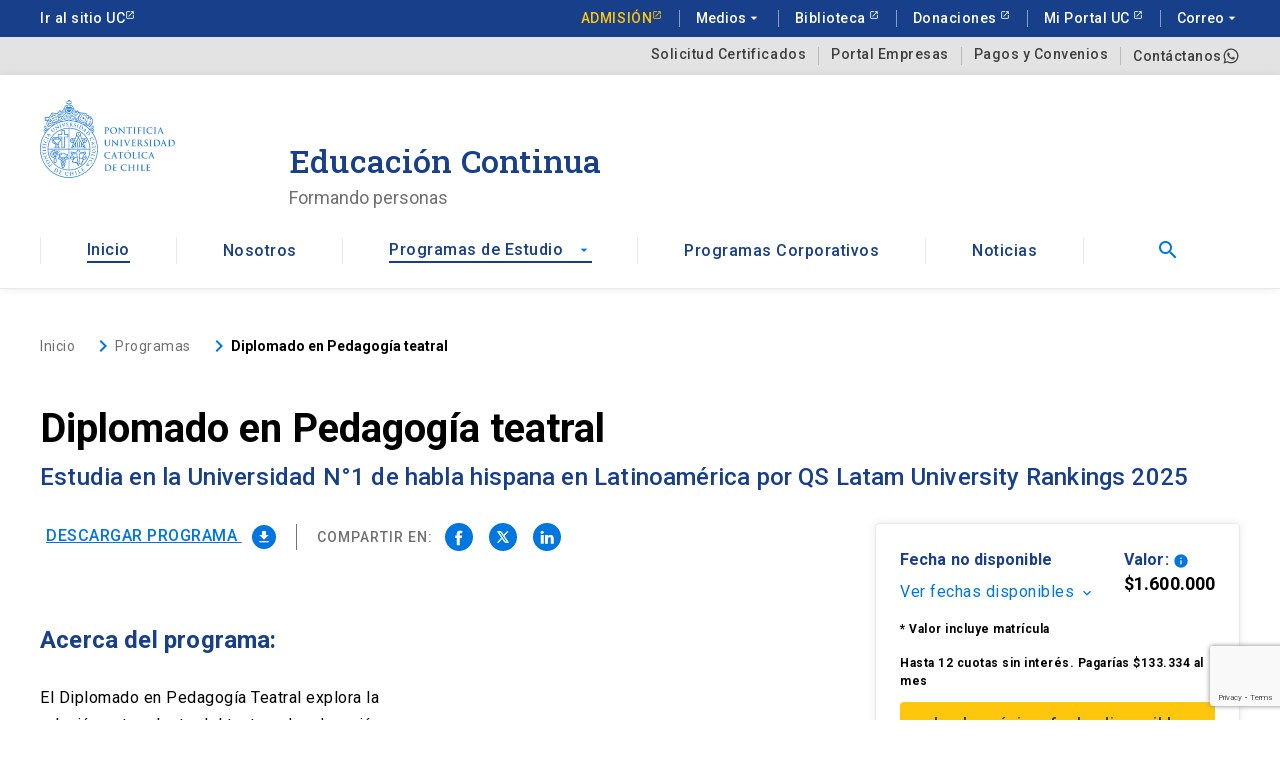

--- FILE ---
content_type: text/html; charset=UTF-8
request_url: https://educacioncontinua.uc.cl/programas/diplomado-en-pedagogia-teatral/?seccion_id=1192
body_size: 51549
content:
<!DOCTYPE html>
<html lang="es">
<head>
            <!-- Google Tag Manager -->
        <script>(function(w,d,s,l,i){w[l]=w[l]||[];w[l].push({'gtm.start':
                    new Date().getTime(),event:'gtm.js'});var f=d.getElementsByTagName(s)[0],
                j=d.createElement(s),dl=l!='dataLayer'?'&l='+l:'';j.async=true;j.src=
                'https://www.googletagmanager.com/gtm.js?id='+i+dl;f.parentNode.insertBefore(j,f);
            })(window,document,'script','dataLayer','GTM-TDP57FGT');</script>
        <!-- End Google Tag Manager -->

        <!-- Meta Pixel Code -->
        <script>
            !function(f,b,e,v,n,t,s)
            {if(f.fbq)return;n=f.fbq=function(){n.callMethod?
                n.callMethod.apply(n,arguments):n.queue.push(arguments)};
                if(!f._fbq)f._fbq=n;n.push=n;n.loaded=!0;n.version='2.0';
                n.queue=[];t=b.createElement(e);t.async=!0;
                t.src=v;s=b.getElementsByTagName(e)[0];
                s.parentNode.insertBefore(t,s)}(window, document,'script',
                'https://connect.facebook.net/en_US/fbevents.js');
            fbq('init', '6405469942805873');
            fbq('track', 'PageView');
        </script>
        <noscript><img height="1" width="1" style="display:none"
                       src="https://www.facebook.com/tr?id=6405469942805873&ev=PageView&noscript=1"/>
        </noscript>
        <!-- End Meta Pixel Code -->

        <!-- Twitter conversion tracking base code -->
        <script>
            !function(e,t,n,s,u,a){e.twq||(s=e.twq=function(){s.exe?s.exe.apply(s,arguments):s.queue.push(arguments);
            },s.version='1.1',s.queue=[],u=t.createElement(n),u.async=!0,u.src='https://static.ads-twitter.com/uwt.js',
                a=t.getElementsByTagName(n)[0],a.parentNode.insertBefore(u,a))}(window,document,'script');
            twq('config','ojgzu');
        </script>
        <!-- End Twitter conversion tracking base code -->
    <meta name="facebook-domain-verification" content="r7j06z23z0zpeczlpk2xkh5py86bo1" />
        <meta charset="UTF-8">
    <script src="https://www.google.com/recaptcha/api.js?render=6LfwNWIjAAAAAAliKMXGkvqaC0G9hM4zZkrFW-6Y" async defer></script>
    <link rel="profile" href="https://gmpg.org/xfn/11">
    <meta http-equiv="X-UA-Compatible" content="IE=edge">
    <meta name="viewport" content="width=device-width, user-scalable=no, initial-scale=1.0, maximum-scale=1.0, minimum-scale=1.0">
    <link rel="profile" href="https://gmpg.org/xfn/11">
    <link rel="icon" type="image/png" href="https://educacioncontinua.uc.cl/htdocs/content/themes/uc_educacion_continua/dist/images/favicon.png">
    <script async src="https://cse.google.com/cse.js?cx=520fe205590d44dd3"></script>
    <meta name='robots' content='index, follow, max-image-preview:large, max-snippet:-1, max-video-preview:-1' />

	<!-- This site is optimized with the Yoast SEO Premium plugin v23.0 (Yoast SEO v23.0) - https://yoast.com/wordpress/plugins/seo/ -->
	<title>Diplomado en Pedagogía Teatral UC</title>
	<meta name="description" content="Diplomado en Pedagogía teatral explora la relación entre el arte del teatro y la educación. Amplía las posibilidades para enfrentar la activi" />
	<link rel="canonical" href="https://educacioncontinua.uc.cl/programas/diplomado-en-pedagogia-teatral/" />
	<meta property="og:locale" content="es_ES" />
	<meta property="og:type" content="article" />
	<meta property="og:title" content="Diplomado en Pedagogía teatral" />
	<meta property="og:description" content="Diplomado en Pedagogía teatral explora la relación entre el arte del teatro y la educación. Amplía las posibilidades para enfrentar la activi" />
	<meta property="og:url" content="https://educacioncontinua.uc.cl/programas/diplomado-en-pedagogia-teatral/" />
	<meta property="og:site_name" content="Educación Continua UC" />
	<meta property="article:modified_time" content="2025-12-17T14:10:33+00:00" />
	<meta property="og:image" content="https://educacioncontinua.uc.cl/htdocs/content/uploads/2022/11/Diplomado-en-Pedagogia-teatral.png" />
	<meta property="og:image:width" content="300" />
	<meta property="og:image:height" content="200" />
	<meta property="og:image:type" content="image/png" />
	<meta name="twitter:card" content="summary_large_image" />
	<meta name="twitter:label1" content="Tiempo de lectura" />
	<meta name="twitter:data1" content="4 minutos" />
	<script type="application/ld+json" class="yoast-schema-graph">{"@context":"https://schema.org","@graph":[{"@type":"WebPage","@id":"https://educacioncontinua.uc.cl/programas/diplomado-en-pedagogia-teatral/","url":"https://educacioncontinua.uc.cl/programas/diplomado-en-pedagogia-teatral/","name":"Diplomado en Pedagogía Teatral UC","isPartOf":{"@id":"https://educacioncontinua.uc.cl/#website"},"primaryImageOfPage":{"@id":"https://educacioncontinua.uc.cl/programas/diplomado-en-pedagogia-teatral/#primaryimage"},"image":{"@id":"https://educacioncontinua.uc.cl/programas/diplomado-en-pedagogia-teatral/#primaryimage"},"thumbnailUrl":"https://educacioncontinua.uc.cl/htdocs/content/uploads/2022/11/Diplomado-en-Pedagogia-teatral.png","datePublished":"2022-11-24T13:55:10+00:00","dateModified":"2025-12-17T14:10:33+00:00","description":"Diplomado en Pedagogía teatral explora la relación entre el arte del teatro y la educación. Amplía las posibilidades para enfrentar la activi","inLanguage":"es","potentialAction":[{"@type":"ReadAction","target":["https://educacioncontinua.uc.cl/programas/diplomado-en-pedagogia-teatral/"]}]},{"@type":"ImageObject","inLanguage":"es","@id":"https://educacioncontinua.uc.cl/programas/diplomado-en-pedagogia-teatral/#primaryimage","url":"https://educacioncontinua.uc.cl/htdocs/content/uploads/2022/11/Diplomado-en-Pedagogia-teatral.png","contentUrl":"https://educacioncontinua.uc.cl/htdocs/content/uploads/2022/11/Diplomado-en-Pedagogia-teatral.png","width":300,"height":200,"caption":"Diplomado en Pedagogía teatral"},{"@type":"WebSite","@id":"https://educacioncontinua.uc.cl/#website","url":"https://educacioncontinua.uc.cl/","name":"Educación Continua UC","description":"Pontificia Universidad Católica de Chile","potentialAction":[{"@type":"SearchAction","target":{"@type":"EntryPoint","urlTemplate":"https://educacioncontinua.uc.cl/?s={search_term_string}"},"query-input":"required name=search_term_string"}],"inLanguage":"es"}]}</script>
	<!-- / Yoast SEO Premium plugin. -->


<link rel='dns-prefetch' href='//kit.fontawesome.com' />
<link rel='dns-prefetch' href='//kit-digital-uc-prod.s3.amazonaws.com' />
<link rel='dns-prefetch' href='//unpkg.com' />
		<style type="text/css">
		</style>
		<link rel='stylesheet' id='wp-block-library-css' href='https://educacioncontinua.uc.cl/htdocs/cms/wp-includes/css/dist/block-library/style.min.css' type='text/css' media='all' />
<style id='classic-theme-styles-inline-css' type='text/css'>
/*! This file is auto-generated */
.wp-block-button__link{color:#fff;background-color:#32373c;border-radius:9999px;box-shadow:none;text-decoration:none;padding:calc(.667em + 2px) calc(1.333em + 2px);font-size:1.125em}.wp-block-file__button{background:#32373c;color:#fff;text-decoration:none}
</style>
<style id='global-styles-inline-css' type='text/css'>
body{--wp--preset--color--black: #000000;--wp--preset--color--cyan-bluish-gray: #abb8c3;--wp--preset--color--white: #ffffff;--wp--preset--color--pale-pink: #f78da7;--wp--preset--color--vivid-red: #cf2e2e;--wp--preset--color--luminous-vivid-orange: #ff6900;--wp--preset--color--luminous-vivid-amber: #fcb900;--wp--preset--color--light-green-cyan: #7bdcb5;--wp--preset--color--vivid-green-cyan: #00d084;--wp--preset--color--pale-cyan-blue: #8ed1fc;--wp--preset--color--vivid-cyan-blue: #0693e3;--wp--preset--color--vivid-purple: #9b51e0;--wp--preset--gradient--vivid-cyan-blue-to-vivid-purple: linear-gradient(135deg,rgba(6,147,227,1) 0%,rgb(155,81,224) 100%);--wp--preset--gradient--light-green-cyan-to-vivid-green-cyan: linear-gradient(135deg,rgb(122,220,180) 0%,rgb(0,208,130) 100%);--wp--preset--gradient--luminous-vivid-amber-to-luminous-vivid-orange: linear-gradient(135deg,rgba(252,185,0,1) 0%,rgba(255,105,0,1) 100%);--wp--preset--gradient--luminous-vivid-orange-to-vivid-red: linear-gradient(135deg,rgba(255,105,0,1) 0%,rgb(207,46,46) 100%);--wp--preset--gradient--very-light-gray-to-cyan-bluish-gray: linear-gradient(135deg,rgb(238,238,238) 0%,rgb(169,184,195) 100%);--wp--preset--gradient--cool-to-warm-spectrum: linear-gradient(135deg,rgb(74,234,220) 0%,rgb(151,120,209) 20%,rgb(207,42,186) 40%,rgb(238,44,130) 60%,rgb(251,105,98) 80%,rgb(254,248,76) 100%);--wp--preset--gradient--blush-light-purple: linear-gradient(135deg,rgb(255,206,236) 0%,rgb(152,150,240) 100%);--wp--preset--gradient--blush-bordeaux: linear-gradient(135deg,rgb(254,205,165) 0%,rgb(254,45,45) 50%,rgb(107,0,62) 100%);--wp--preset--gradient--luminous-dusk: linear-gradient(135deg,rgb(255,203,112) 0%,rgb(199,81,192) 50%,rgb(65,88,208) 100%);--wp--preset--gradient--pale-ocean: linear-gradient(135deg,rgb(255,245,203) 0%,rgb(182,227,212) 50%,rgb(51,167,181) 100%);--wp--preset--gradient--electric-grass: linear-gradient(135deg,rgb(202,248,128) 0%,rgb(113,206,126) 100%);--wp--preset--gradient--midnight: linear-gradient(135deg,rgb(2,3,129) 0%,rgb(40,116,252) 100%);--wp--preset--font-size--small: 13px;--wp--preset--font-size--medium: 20px;--wp--preset--font-size--large: 36px;--wp--preset--font-size--x-large: 42px;--wp--preset--spacing--20: 0.44rem;--wp--preset--spacing--30: 0.67rem;--wp--preset--spacing--40: 1rem;--wp--preset--spacing--50: 1.5rem;--wp--preset--spacing--60: 2.25rem;--wp--preset--spacing--70: 3.38rem;--wp--preset--spacing--80: 5.06rem;--wp--preset--shadow--natural: 6px 6px 9px rgba(0, 0, 0, 0.2);--wp--preset--shadow--deep: 12px 12px 50px rgba(0, 0, 0, 0.4);--wp--preset--shadow--sharp: 6px 6px 0px rgba(0, 0, 0, 0.2);--wp--preset--shadow--outlined: 6px 6px 0px -3px rgba(255, 255, 255, 1), 6px 6px rgba(0, 0, 0, 1);--wp--preset--shadow--crisp: 6px 6px 0px rgba(0, 0, 0, 1);}:where(.is-layout-flex){gap: 0.5em;}:where(.is-layout-grid){gap: 0.5em;}body .is-layout-flow > .alignleft{float: left;margin-inline-start: 0;margin-inline-end: 2em;}body .is-layout-flow > .alignright{float: right;margin-inline-start: 2em;margin-inline-end: 0;}body .is-layout-flow > .aligncenter{margin-left: auto !important;margin-right: auto !important;}body .is-layout-constrained > .alignleft{float: left;margin-inline-start: 0;margin-inline-end: 2em;}body .is-layout-constrained > .alignright{float: right;margin-inline-start: 2em;margin-inline-end: 0;}body .is-layout-constrained > .aligncenter{margin-left: auto !important;margin-right: auto !important;}body .is-layout-constrained > :where(:not(.alignleft):not(.alignright):not(.alignfull)){max-width: var(--wp--style--global--content-size);margin-left: auto !important;margin-right: auto !important;}body .is-layout-constrained > .alignwide{max-width: var(--wp--style--global--wide-size);}body .is-layout-flex{display: flex;}body .is-layout-flex{flex-wrap: wrap;align-items: center;}body .is-layout-flex > *{margin: 0;}body .is-layout-grid{display: grid;}body .is-layout-grid > *{margin: 0;}:where(.wp-block-columns.is-layout-flex){gap: 2em;}:where(.wp-block-columns.is-layout-grid){gap: 2em;}:where(.wp-block-post-template.is-layout-flex){gap: 1.25em;}:where(.wp-block-post-template.is-layout-grid){gap: 1.25em;}.has-black-color{color: var(--wp--preset--color--black) !important;}.has-cyan-bluish-gray-color{color: var(--wp--preset--color--cyan-bluish-gray) !important;}.has-white-color{color: var(--wp--preset--color--white) !important;}.has-pale-pink-color{color: var(--wp--preset--color--pale-pink) !important;}.has-vivid-red-color{color: var(--wp--preset--color--vivid-red) !important;}.has-luminous-vivid-orange-color{color: var(--wp--preset--color--luminous-vivid-orange) !important;}.has-luminous-vivid-amber-color{color: var(--wp--preset--color--luminous-vivid-amber) !important;}.has-light-green-cyan-color{color: var(--wp--preset--color--light-green-cyan) !important;}.has-vivid-green-cyan-color{color: var(--wp--preset--color--vivid-green-cyan) !important;}.has-pale-cyan-blue-color{color: var(--wp--preset--color--pale-cyan-blue) !important;}.has-vivid-cyan-blue-color{color: var(--wp--preset--color--vivid-cyan-blue) !important;}.has-vivid-purple-color{color: var(--wp--preset--color--vivid-purple) !important;}.has-black-background-color{background-color: var(--wp--preset--color--black) !important;}.has-cyan-bluish-gray-background-color{background-color: var(--wp--preset--color--cyan-bluish-gray) !important;}.has-white-background-color{background-color: var(--wp--preset--color--white) !important;}.has-pale-pink-background-color{background-color: var(--wp--preset--color--pale-pink) !important;}.has-vivid-red-background-color{background-color: var(--wp--preset--color--vivid-red) !important;}.has-luminous-vivid-orange-background-color{background-color: var(--wp--preset--color--luminous-vivid-orange) !important;}.has-luminous-vivid-amber-background-color{background-color: var(--wp--preset--color--luminous-vivid-amber) !important;}.has-light-green-cyan-background-color{background-color: var(--wp--preset--color--light-green-cyan) !important;}.has-vivid-green-cyan-background-color{background-color: var(--wp--preset--color--vivid-green-cyan) !important;}.has-pale-cyan-blue-background-color{background-color: var(--wp--preset--color--pale-cyan-blue) !important;}.has-vivid-cyan-blue-background-color{background-color: var(--wp--preset--color--vivid-cyan-blue) !important;}.has-vivid-purple-background-color{background-color: var(--wp--preset--color--vivid-purple) !important;}.has-black-border-color{border-color: var(--wp--preset--color--black) !important;}.has-cyan-bluish-gray-border-color{border-color: var(--wp--preset--color--cyan-bluish-gray) !important;}.has-white-border-color{border-color: var(--wp--preset--color--white) !important;}.has-pale-pink-border-color{border-color: var(--wp--preset--color--pale-pink) !important;}.has-vivid-red-border-color{border-color: var(--wp--preset--color--vivid-red) !important;}.has-luminous-vivid-orange-border-color{border-color: var(--wp--preset--color--luminous-vivid-orange) !important;}.has-luminous-vivid-amber-border-color{border-color: var(--wp--preset--color--luminous-vivid-amber) !important;}.has-light-green-cyan-border-color{border-color: var(--wp--preset--color--light-green-cyan) !important;}.has-vivid-green-cyan-border-color{border-color: var(--wp--preset--color--vivid-green-cyan) !important;}.has-pale-cyan-blue-border-color{border-color: var(--wp--preset--color--pale-cyan-blue) !important;}.has-vivid-cyan-blue-border-color{border-color: var(--wp--preset--color--vivid-cyan-blue) !important;}.has-vivid-purple-border-color{border-color: var(--wp--preset--color--vivid-purple) !important;}.has-vivid-cyan-blue-to-vivid-purple-gradient-background{background: var(--wp--preset--gradient--vivid-cyan-blue-to-vivid-purple) !important;}.has-light-green-cyan-to-vivid-green-cyan-gradient-background{background: var(--wp--preset--gradient--light-green-cyan-to-vivid-green-cyan) !important;}.has-luminous-vivid-amber-to-luminous-vivid-orange-gradient-background{background: var(--wp--preset--gradient--luminous-vivid-amber-to-luminous-vivid-orange) !important;}.has-luminous-vivid-orange-to-vivid-red-gradient-background{background: var(--wp--preset--gradient--luminous-vivid-orange-to-vivid-red) !important;}.has-very-light-gray-to-cyan-bluish-gray-gradient-background{background: var(--wp--preset--gradient--very-light-gray-to-cyan-bluish-gray) !important;}.has-cool-to-warm-spectrum-gradient-background{background: var(--wp--preset--gradient--cool-to-warm-spectrum) !important;}.has-blush-light-purple-gradient-background{background: var(--wp--preset--gradient--blush-light-purple) !important;}.has-blush-bordeaux-gradient-background{background: var(--wp--preset--gradient--blush-bordeaux) !important;}.has-luminous-dusk-gradient-background{background: var(--wp--preset--gradient--luminous-dusk) !important;}.has-pale-ocean-gradient-background{background: var(--wp--preset--gradient--pale-ocean) !important;}.has-electric-grass-gradient-background{background: var(--wp--preset--gradient--electric-grass) !important;}.has-midnight-gradient-background{background: var(--wp--preset--gradient--midnight) !important;}.has-small-font-size{font-size: var(--wp--preset--font-size--small) !important;}.has-medium-font-size{font-size: var(--wp--preset--font-size--medium) !important;}.has-large-font-size{font-size: var(--wp--preset--font-size--large) !important;}.has-x-large-font-size{font-size: var(--wp--preset--font-size--x-large) !important;}
.wp-block-navigation a:where(:not(.wp-element-button)){color: inherit;}
:where(.wp-block-post-template.is-layout-flex){gap: 1.25em;}:where(.wp-block-post-template.is-layout-grid){gap: 1.25em;}
:where(.wp-block-columns.is-layout-flex){gap: 2em;}:where(.wp-block-columns.is-layout-grid){gap: 2em;}
.wp-block-pullquote{font-size: 1.5em;line-height: 1.6;}
</style>
<link rel='stylesheet' id='fts-feeds-css' href='https://educacioncontinua.uc.cl/htdocs/content/plugins/feed-them-social/feeds/css/styles.css' type='text/css' media='' />
<link rel='stylesheet' id='uc_kit_css-css' href='https://kit-digital-uc-prod.s3.amazonaws.com/uc-kitdigital/css/uc-kitdigital.css' type='text/css' media='all' />
<link rel='stylesheet' id='main_css-css' href='https://educacioncontinua.uc.cl/htdocs/content/themes/uc_educacion_continua/dist/css/main.min.css?ver=1.0.6' type='text/css' media='all' />
<script type="text/javascript" src="https://educacioncontinua.uc.cl/htdocs/cms/wp-includes/js/jquery/jquery.min.js" id="jquery-core-js"></script>
<script type="text/javascript" src="https://educacioncontinua.uc.cl/htdocs/cms/wp-includes/js/jquery/jquery-migrate.min.js" id="jquery-migrate-js"></script>
<script type="text/javascript" id="fts_clear_cache_script-js-extra">
/* <![CDATA[ */
var ftsAjax = {"ajaxurl":"https:\/\/educacioncontinua.uc.cl\/htdocs\/cms\/wp-admin\/admin-ajax.php"};
var ftsAjax = {"ajaxurl":"https:\/\/educacioncontinua.uc.cl\/htdocs\/cms\/wp-admin\/admin-ajax.php"};
/* ]]> */
</script>
<script type="text/javascript" src="https://educacioncontinua.uc.cl/htdocs/content/plugins/feed-them-social/admin/js/admin.js" id="fts_clear_cache_script-js"></script>
<script type="text/javascript" id="fts_encrypt_script-js-extra">
/* <![CDATA[ */
var ftsAjaxEncrypt = {"ajaxurl":"https:\/\/educacioncontinua.uc.cl\/htdocs\/cms\/wp-admin\/admin-ajax.php","nonce":"d6a38d5872"};
var ftsAjaxEncrypt = {"ajaxurl":"https:\/\/educacioncontinua.uc.cl\/htdocs\/cms\/wp-admin\/admin-ajax.php","nonce":"d6a38d5872"};
/* ]]> */
</script>
<script type="text/javascript" src="https://educacioncontinua.uc.cl/htdocs/content/plugins/feed-them-social/admin/js/encrypt.js" id="fts_encrypt_script-js"></script>
<script type="text/javascript" src="https://educacioncontinua.uc.cl/htdocs/content/plugins/feed-them-social/feeds/js/powered-by.js" id="fts_powered_by_js-js"></script>
<script type="text/javascript" id="fts-global-js-extra">
/* <![CDATA[ */
var fts_twitter_ajax = {"ajax_url":"https:\/\/educacioncontinua.uc.cl\/htdocs\/cms\/wp-admin\/admin-ajax.php"};
var fts_twitter_ajax = {"ajax_url":"https:\/\/educacioncontinua.uc.cl\/htdocs\/cms\/wp-admin\/admin-ajax.php"};
/* ]]> */
</script>
<script type="text/javascript" src="https://educacioncontinua.uc.cl/htdocs/content/plugins/feed-them-social/feeds/js/fts-global.js" id="fts-global-js"></script>
<link rel="https://api.w.org/" href="https://educacioncontinua.uc.cl/wp-json/" /><link rel="alternate" type="application/json" href="https://educacioncontinua.uc.cl/wp-json/wp/v2/programas/93016" /><link rel="alternate" type="application/json+oembed" href="https://educacioncontinua.uc.cl/wp-json/oembed/1.0/embed?url=https%3A%2F%2Feducacioncontinua.uc.cl%2Fprogramas%2Fdiplomado-en-pedagogia-teatral%2F" />
<link rel="alternate" type="text/xml+oembed" href="https://educacioncontinua.uc.cl/wp-json/oembed/1.0/embed?url=https%3A%2F%2Feducacioncontinua.uc.cl%2Fprogramas%2Fdiplomado-en-pedagogia-teatral%2F&#038;format=xml" />
<script type="text/javascript">
/* <![CDATA[ */
var themosis = {
ajaxurl: "https:\/\/educacioncontinua.uc.cl\/htdocs\/cms\/wp-admin\/admin-ajax.php",
};
/* ]]> */
</script><meta name="csrf-token" content="VJNxnusI58S8Hm4zPZEXLusBed6Z0GDcxMDDdEao"></head>
<body class="programas-template-default single single-programas postid-93016 single-programa">

    <!-- Google Tag Manager (noscript) -->
    <noscript><iframe src="https://www.googletagmanager.com/ns.html?id=GTM-TDP57FGT"
                      height="0" width="0" style="display:none;visibility:hidden"></iframe></noscript>
    <!-- End Google Tag Manager (noscript) -->

<header class="uc-header" id="masthead" role="banner">

    
        <div class="modal show fade" data-backdrop="static" id="footer-modal-ficha">
  <div class="modal-dialog modal-dialog-centered">
    <div class="modal-content">
      <button type="button" class="close" data-dismiss="modal" aria-label="Cerrar modal">
        <i class="uc-icon icon-shape--rounded">close</i>
      </button>
      <div class="uc-modal_content my-4 mx-3">
        <p>Por favor ingresa tu correo electrónico, automáticamente información del programa se descargará.</p>
        <form class="uc-form-validate" action="#">
  <fieldset class="uc-form-group">
    <label for="email">E-mail <span class="field_required">*</span></label>
    <input id="email-ficha" name="email" type="email" class="uc-input-style required" placeholder="sucorreo@correo.com">
  </fieldset>
  <p class="p-size--sm">* Al ingresar tu e-mail aceptas recibir información de Educación Continua UC y actividades relacionadas.</p>
  <div class="text-right mt-24 mb-1">
    <input name="autorizo" type="hidden" value="true" id="autorizo" checked >
    <input type="hidden" name="program" value="93016">
    <input type="hidden" name="section" value="1192">
    <input type="hidden" name="unidad" value="0013s000017tvvNAAQ">
    <input type="hidden" name="seccion" value="01t3s000004kJnAAAU">
    <input type="hidden" name="action" value="sendBrochure">
    <input type="hidden" name="token" value="e154a96217">
    <input type="hidden" name="security" value="e154a96217">
    <input type="submit" class="button uc-btn btn-cta btn-inline" id="btn-enviar-ficha" value="Descargar">
  </div>
  <div class="uc-alert error mb-12 d-none">
  <div class="uc-alert_content">
    <i class="uc-icon icon-size--sm">cancel</i>
    <span class="p p-size--sm bold ml-8">Error, descripción</span>
  </div>
  <div class="uc-alert_close">
    <i class="uc-icon icon-size--sm">close</i>
  </div>
</div>
<div class="uc-alert success mb-12 d-none">
  <div class="uc-alert_content d-flex">
    <i class="uc-icon icon-size--sm">check_circle</i>
    <span class="p p-size--sm bold ml-8">Éxito, descripción</span>
  </div>
  <div class="uc-alert_close">
    <i class="uc-icon icon-size--sm">close</i>
  </div>
</div>
</form>
      </div>
    </div>
  </div>
</div>
    <div class="modal show fade" data-backdrop="static" id="footer-modal-informacion">
  <div class="modal-dialog modal-dialog-centered">
    <div class="modal-content">
      <button type="button" class="close" data-dismiss="modal" aria-label="Cerrar modal">
        <i class="uc-icon icon-shape--rounded">close</i>
      </button>
      <div class="uc-modal_content my-4 mx-3">
        <p>¿Deseas más información sobre este programa?  A continuación ingresa tu consulta y tus datos.</p>
        <form class="uc-form-validate" action="#">
  <div class="uc-form-group">
      <label for="nombres">Nombres <span class="field_required">*</span></label>
      <input id="nombres" name="nombres" type="text" class="uc-input-style required" placeholder="Nombres">
  </div>
  <div class="row">
    <div class="col-md-6">
      <div class="uc-form-group">
          <label for="apellido_p">Apellido paterno <span class="field_required">*</span></label>
          <input id="apellido_p" name="apellido_p" type="text" class="uc-input-style required" placeholder="Apellido paterno">
      </div>
    </div>
    <div class="col-md-6">
      <div class="uc-form-group">
          <label for="apellido_m">Apellido materno <span class="field_required">*</span></label>
          <input id="apellido_m" name="apellido_m" type="text" class="uc-input-style required" placeholder="Apellido materno">
      </div>
    </div>
  </div>
  <fieldset class="uc-form-group">
    <label for="email">Correo <span class="field_required">*</span></label>
    <input id="email-informacion" name="email" type="email" class="uc-input-style required" placeholder="sucorreo@correo.com">
  </fieldset>
  <div class="uc-form-group">
      <label for="mensaje-informacion">Mensaje <span class="field_required">*</span></label>
      <textarea name="mensaje" id="mensaje-informacion" class="uc-input-style required" rows="3" cols="50" placeholder="Mensaje"></textarea>
  </div>
  <p class="p-size--sm">* Al ingresar tu e-mail aceptas recibir información de Educación Continua UC y actividades relacionadas.</p>
  <div class="text-right mt-24 mb-1">
    <input type="hidden" name="action" value="sendInformation">
    <input type="hidden" name="autorizo" value="true" id="autorizo-informacion" >
    <input type="hidden" name="unidad" value="0013s000017tvvNAAQ">
    <input type="hidden" name="token" value="129d680d80">
    <input type="hidden" name="seccion" value="01t3s000004kJnAAAU">
    <input type="hidden" name="security" value="129d680d80">
    <input type="submit" class="button uc-btn btn-cta btn-inline" id="btn-enviar-informacion" value="Enviar datos">
  </div>
  <div class="uc-alert error mb-12 d-none">
  <div class="uc-alert_content">
    <i class="uc-icon icon-size--sm">cancel</i>
    <span class="p p-size--sm bold ml-8">Error, descripción</span>
  </div>
  <div class="uc-alert_close">
    <i class="uc-icon icon-size--sm">close</i>
  </div>
</div>
<div class="uc-alert success mb-12 d-none">
  <div class="uc-alert_content d-flex">
    <i class="uc-icon icon-size--sm">check_circle</i>
    <span class="p p-size--sm bold ml-8">Éxito, descripción</span>
  </div>
  <div class="uc-alert_close">
    <i class="uc-icon icon-size--sm">close</i>
  </div>
</div>
</form>
              </div>
    </div>
  </div>
</div>
    <div class="modal show fade" data-backdrop="static" id="footer-modal-avisame">
  <div class="modal-dialog modal-dialog-centered">
    <div class="modal-content">
      <button type="button" class="close" data-dismiss="modal" aria-label="Cerrar modal">
        <i class="uc-icon icon-shape--rounded">close</i>
      </button>
      <div class="uc-modal_content my-4 mx-3">
        <p>Por favor, ingresa tu e-mail y te avisaremos cuándo la actividad esté disponible o se abra una nueva fecha de impartición.</p>
        <form class="uc-form-validate" action="#">
  <fieldset class="uc-form-group">
    <label for="email">E-mail <span class="field_required">*</span></label>
    <input id="email-avisame" name="email" type="email" class="uc-input-style required" placeholder="sucorreo@correo.com">
  </fieldset>
  <p class="p-size--sm">* Al ingresar tu e-mail aceptas recibir información de Educación Continua UC y actividades relacionadas.</p>
  <div class="text-right mt-24 mb-1">
    <input name="autorizo-a" type="hidden" value="true" id="autorizo-a" checked >
    <input type="hidden" name="seccion" value="01t3s000004kJnAAAU">
    <input type="hidden" name="unidad" value="0013s000017tvvNAAQ">
    <input type="hidden" name="action" value="sendAvailability">
    <input type="hidden" name="token" value="c1a9b2086b">
    <input type="hidden" name="security" value="c1a9b2086b">
    <input type="submit" class="button uc-btn btn-cta btn-inline" id="btn-enviar-avisame" value="Enviar datos">
  </div>
  <div class="uc-alert error mb-12 d-none">
  <div class="uc-alert_content">
    <i class="uc-icon icon-size--sm">cancel</i>
    <span class="p p-size--sm bold ml-8">Error, descripción</span>
  </div>
  <div class="uc-alert_close">
    <i class="uc-icon icon-size--sm">close</i>
  </div>
</div>
<div class="uc-alert success mb-12 d-none">
  <div class="uc-alert_content d-flex">
    <i class="uc-icon icon-size--sm">check_circle</i>
    <span class="p p-size--sm bold ml-8">Éxito, descripción</span>
  </div>
  <div class="uc-alert_close">
    <i class="uc-icon icon-size--sm">close</i>
  </div>
</div>
</form>
      </div>
    </div>
  </div>
</div>
    <div class="modal show fade" data-backdrop="static" id="footer-modal-sugerir">
  <div class="modal-dialog modal-dialog-centered">
    <div class="modal-content">
      <button type="button" class="close" data-dismiss="modal" aria-label="Cerrar modal">
        <i class="uc-icon icon-shape--rounded">close</i>
      </button>
      <div class="uc-modal_content my-4 mx-3">
        <p>Si no lo has encontrado;  Por favor, cuéntanos qué programa buscas.</p>
        <form class="uc-form-validate" action="#">
  <fieldset class="uc-form-group">
    <label for="email">Correo <span class="field_required">*</span></label>
    <input id="email-sugerir" name="email" type="email" class="uc-input-style required" placeholder="sucorreo@correo.com">
  </fieldset>
    <fieldset class="uc-form-group">
        <label for="area">Área de interés <span class="field_required">*</span></label>
        <select id="area-sugerir" name="area" class="uc-input-style required">
            <option value="">Seleccione un área de interés</option>
                                          <option value="Agronomía y Medio Ambiente-7109">Agronomía y Medio Ambiente</option>
                              <option value="Arquitectura, Diseño y Urbanismo-7111">Arquitectura, Diseño y Urbanismo</option>
                              <option value="Arte y Cultura-7112">Arte y Cultura</option>
                              <option value="Ciencias Sociales-7116">Ciencias Sociales</option>
                              <option value="Ciencias y Estadística-7115">Ciencias y Estadística</option>
                              <option value="Computación y Tecnologías de Información-11448">Computación y Tecnologías de Información</option>
                              <option value="Comunicaciones, Marketing y Experiencia-7118">Comunicaciones, Marketing y Experiencia</option>
                              <option value="Derecho-7119">Derecho</option>
                              <option value="Educación-7120">Educación</option>
                              <option value="Gestión y Negocios-7108">Gestión y Negocios</option>
                              <option value="Humanidades-11442">Humanidades</option>
                              <option value="Idiomas-11447">Idiomas</option>
                              <option value="Ingeniería, Construcción y Tecnología-4035">Ingeniería, Construcción y Tecnología</option>
                              <option value="Políticas Públicas-7110">Políticas Públicas</option>
                              <option value="Salud y Bienestar-5769">Salud y Bienestar</option>
                                  </select>
    </fieldset>
  <div class="uc-form-group">
      <label for="mensaje">Mensaje <span class="field_required">*</span></label>
      <textarea name="mensaje" id="mensaje" class="uc-input-style required" rows="5" cols="50"></textarea>
  </div>
  <p class="p-size--sm">* Al ingresar tu e-mail aceptas recibir información de Educación Continua UC y actividades relacionadas.</p>
  <div class="text-right mt-24 mb-1">
    <input type="hidden" name="autorizo" value="true" id="autorizo-sugerir" >
    <input type="hidden" name="seccion" value="01t3s000004kJnAAAU">
    <input type="hidden" name="action" value="sendSuggest">
    <input type="hidden" name="token" value="57c8392919">
    <input type="hidden" name="security" value="57c8392919">
    <input type="submit" class="button uc-btn btn-cta btn-inline" id="btn-enviar-sugerir" value="Enviar datos">
  </div>
  <div class="uc-alert error mb-12 d-none">
  <div class="uc-alert_content">
    <i class="uc-icon icon-size--sm">cancel</i>
    <span class="p p-size--sm bold ml-8">Error, descripción</span>
  </div>
  <div class="uc-alert_close">
    <i class="uc-icon icon-size--sm">close</i>
  </div>
</div>
<div class="uc-alert success mb-12 d-none">
  <div class="uc-alert_content d-flex">
    <i class="uc-icon icon-size--sm">check_circle</i>
    <span class="p p-size--sm bold ml-8">Éxito, descripción</span>
  </div>
  <div class="uc-alert_close">
    <i class="uc-icon icon-size--sm">close</i>
  </div>
</div>
</form>
      </div>
    </div>
  </div>
</div>

    <a class="hide" href="#main-content">Saltar a contenido principal</a>
    <!--UC top bar-->
    <div id="uc-global-topbar"></div>
    <!--END UC top bar-->
    <!--UC top bar-->
    <div class="uc-top-bar uc-top-bar--gray d-none d-lg-block" id="menu-secundario">
        <div class="container">
            <nav class="top-bar_links justify-content-end d-none d-lg-flex" role="navigation" aria-label="Menú secundario UC Educación Continua">
                                    <a href="https://educacioncontinua.uc.cl/solicitud-de-certificados/"  class="text-size--sm  ml-12 pl-12" title="Solicitud Certificados">
                        Solicitud Certificados
                    </a>
                                    <a href="https://educacioncontinua.uc.cl/portal-empresas/"  class="text-size--sm  ml-12 pl-12" title="Portal Empresas">
                        Portal Empresas
                    </a>
                                    <a href="https://educacioncontinua.uc.cl/pagos-y-convenios/"  class="text-size--sm  ml-12 pl-12" title="Pagos y Convenios">
                        Pagos y Convenios
                    </a>
                                
                                    <a href="https://wa.me/56951607037" target="_blank" class="text-size--sm d-flex align-items-center ml-12 pl-12" title="Contáctanos" style="gap: 12px">
                        Contáctanos
                        <svg xmlns="http://www.w3.org/2000/svg" width="18px" height="18px" viewBox="0 0 24 24"><path fill="currentColor" d="M12.04 2c-5.46 0-9.91 4.45-9.91 9.91c0 1.75.46 3.45 1.32 4.95L2.05 22l5.25-1.38c1.45.79 3.08 1.21 4.74 1.21c5.46 0 9.91-4.45 9.91-9.91c0-2.65-1.03-5.14-2.9-7.01A9.82 9.82 0 0 0 12.04 2m.01 1.67c2.2 0 4.26.86 5.82 2.42a8.23 8.23 0 0 1 2.41 5.83c0 4.54-3.7 8.23-8.24 8.23c-1.48 0-2.93-.39-4.19-1.15l-.3-.17l-3.12.82l.83-3.04l-.2-.32a8.2 8.2 0 0 1-1.26-4.38c.01-4.54 3.7-8.24 8.25-8.24M8.53 7.33c-.16 0-.43.06-.66.31c-.22.25-.87.86-.87 2.07c0 1.22.89 2.39 1 2.56c.14.17 1.76 2.67 4.25 3.73c.59.27 1.05.42 1.41.53c.59.19 1.13.16 1.56.1c.48-.07 1.46-.6 1.67-1.18s.21-1.07.15-1.18c-.07-.1-.23-.16-.48-.27c-.25-.14-1.47-.74-1.69-.82c-.23-.08-.37-.12-.56.12c-.16.25-.64.81-.78.97c-.15.17-.29.19-.53.07c-.26-.13-1.06-.39-2-1.23c-.74-.66-1.23-1.47-1.38-1.72c-.12-.24-.01-.39.11-.5c.11-.11.27-.29.37-.44c.13-.14.17-.25.25-.41c.08-.17.04-.31-.02-.43c-.06-.11-.56-1.35-.77-1.84c-.2-.48-.4-.42-.56-.43c-.14 0-.3-.01-.47-.01"/></svg>
                    </a>
                            </nav>
        </div>
    </div>
    <div class="uc-navbar">
        <!-- Menú para versión Escritorio -->
        <div class="container d-none d-lg-block">
            <div class="row">
                <div class="col-lg-3 col-xl-2">
                    <div class="pr-40">
                        <a href="/"><img
                            src="https://kit-digital-uc-prod.s3.amazonaws.com/assets/logo-uc-azul.svg"
                            alt="Pontificia Universidad Católica de Chile"
                            class="img-fluid"
                            style="height:80px"
                        /></a>
                    </div>
                </div>
                <div class="col-lg-7 col-xl-9">
                    <div class="pl-44">
                        <div class="h2 text-font--serif text-color--blue mt-40">
                            Educación Continua
                        </div>
                        <div class="text-color--gray p-size--lg">
                            Formando personas
                        </div>
                    </div>
                </div>
            </div>
            <!--Menú principal-->
            <div class="uc-navbar__bar mt-24 d-flex justify-content-between align-items-start relative" id="menu-principal">
        <nav class="w-100" role="navigation" aria-label="Menú principal">
            <ul class="uc-navbar_nav mt-0">
                
                                            <li class="nav-item">
                            <a href="https://educacioncontinua.uc.cl" class="uc-btn btn-inline  active" title="Inicio">Inicio</a>
                        </li>
                                    
                                            <li class="nav-item">
                            <a href="https://educacioncontinua.uc.cl/nosotros/" class="uc-btn btn-inline  " title="Nosotros">Nosotros</a>
                        </li>
                                    
                                            <li class="nav-item uc-navbar-dropdown">
                                                        <a href="https://educacioncontinua.uc.cl/programas/" class="uc-btn btn-inline active" title="Programas de Estudio">Programas de Estudio <i class="uc-icon">arrow_drop_down</i></a>
                            <ul class="uc-navbar-dropdown_menu">
                                                                    <li class="dropdown_item--heading">
                                        <a class="uc-btn" title="Diplomados" href="https://educacioncontinua.uc.cl/programas/?tipo-prog=diplomados">Diplomados </a>
                                                                            </li>
                                                                    <li class="dropdown_item--heading">
                                        <a class="uc-btn" title="Cursos y talleres" href="https://educacioncontinua.uc.cl/programas/?tipo-prog=cursos-y-talleres">Cursos y talleres </a>
                                                                            </li>
                                                                    <li class="dropdown_item--heading">
                                        <a class="uc-btn" title="Seminarios y otros" href="https://educacioncontinua.uc.cl/programas/?tipo-prog=seminarios-y-otros">Seminarios y otros </a>
                                                                            </li>
                                                                    <li class="dropdown_item--heading">
                                        <a class="uc-btn" title="Ver todos" href="https://educacioncontinua.uc.cl/programas/">Ver todos </a>
                                                                            </li>
                                                            </ul>
                        </li>
                                    
                                            <li class="nav-item">
                            <a href="https://educacioncontinua.uc.cl/programas-corporativos/" class="uc-btn btn-inline  " title="Programas Corporativos">Programas Corporativos</a>
                        </li>
                                    
                                            <li class="nav-item">
                            <a href="https://educacioncontinua.uc.cl/noticias/" class="uc-btn btn-inline  " title="Noticias">Noticias</a>
                        </li>
                                                </ul>
        </nav>
        <div class="d-flex align-items-center justify-content-between">
            <form class="search-box d-flex justify-content-start" id="search-box" action="/buscador" method="get">
                

                

                <input type="text" class="search-box__input" value="" placeholder="¿Qué estás buscando?" name="q" required>
                
                
            </form>
            <button type="button" class="uc-btn btn-inline px-60"  aria-controls="search" aria-expansion="false" data-collapse="collapseSearcher" aria-label="Abrir buscador" id="search-btn">
                <span class="uc-icon" aria-hidden="true">search</span>
            </button>
        </div>
    </div>

            <!-- End Menú principal-->
        </div>
        <!-- Menú para versión Móvil -->
        <div class="uc-navbar_mobile d-block d-lg-none">
    <div class="uc-navbar_mobile-bar navbar-brand">
        <div class="uc-navbar_mobile-logo navbar-light">
            <!--Esto debe ir en el home-->
            <a class="d-block" href="http://educacioncontinua.uc.cl/" title="UC Educación continua">
                <span class="h2 text-font--serif text-color--blue m-0">Educación Continua</span>
            </a>
            <!--Esto debe ir en las páginas internas
            <h2 class="h2 text-font--serif text-color--blue m-0">Educación Continua</h2>
            -->
        </div>
        <button title="Buscar" class="uc-btn btn-inline px-20"  aria-controls="search-box-mobile" aria-expansion="false" data-collapse="collapseMobileSearch" aria-label="Abrir buscador" id="search-btn-mobile">
            <span class="uc-icon" aria-hidden="true">search</span>
        </button>
        <button title="" class="uc-navbar_mobile-button" aria-controls="menu-mobile" aria-expansion="false" data-collapse="collapseMobileNav" aria-label="Abrir menú principal" id="menu-btn">
            <span class="uc-icon" aria-hidden="true"></span>
            Menú
        </button>
    </div>
    <form class="search-box d-flex justify-content-between align-items-center" id="search-box-mobile" action="/buscador" method="get">
        
        
        

        

        <input type="text" class="search-box__input" value="" placeholder="¿Qué estás buscando?" name="q" required />

        <button type="submit" title="Buscar" class="uc-btn btn-inline px-16"  aria-controls="search" aria-expansion="false" data-collapse="collapseSearcher" aria-label="Abrir buscador" id="search-btn">
            <span class="uc-icon" aria-hidden="true">search</span>
        </button>
    </form>

    <div aria-labelledby="menu" aria-hidden="true" id="menu-mobile" class="uc-navbar_mobile-content" data-toggle="collapseMobileNav" data-open="false"
         style="height: 0;">
        <nav class="uc-navbar_mobile-list" role="navigation" aria-label="Menú principal">
                            <ul class="mt-0">
                                                                        <li class="list-item">
                                <a class="uc-navbar_mobile-list__link" href="https://educacioncontinua.uc.cl" title="Inicio">Inicio</a>
                            </li>
                                                                                                <li class="list-item">
                                <a class="uc-navbar_mobile-list__link" href="https://educacioncontinua.uc.cl/nosotros/" title="Nosotros">Nosotros</a>
                            </li>
                                                                                                <li class="list-item list-item--submenu">
                                <a class="uc-navbar_mobile-list__link" title="Programas de Estudio" href="https://educacioncontinua.uc.cl/programas/">Programas de Estudio <i class="uc-icon uc-navbar_mobile-list__link__icon" aria-hidden="true">keyboard_arrow_down</i></a>
                                <ul class="uc-navbar_mobile-list__submenu">
                                                                            <li class="uc-navbar_mobile-list__submenu__link">
                                            <a class="uc-btn" title="Diplomados" href="https://educacioncontinua.uc.cl/programas/?tipo-prog=diplomados">Diplomados</a>
                                            <!--<ul class="uc-navbar_mobile-list__submenu__menu">
                                                <li class="uc-navbar_mobile-list__submenu__menu__link">
                                                    <a href="" class="uc-btn">Item 3er nivel</a>
                                                </li>
                                            </ul>-->
                                        </li>
                                                                            <li class="uc-navbar_mobile-list__submenu__link">
                                            <a class="uc-btn" title="Cursos y talleres" href="https://educacioncontinua.uc.cl/programas/?tipo-prog=cursos-y-talleres">Cursos y talleres</a>
                                            <!--<ul class="uc-navbar_mobile-list__submenu__menu">
                                                <li class="uc-navbar_mobile-list__submenu__menu__link">
                                                    <a href="" class="uc-btn">Item 3er nivel</a>
                                                </li>
                                            </ul>-->
                                        </li>
                                                                            <li class="uc-navbar_mobile-list__submenu__link">
                                            <a class="uc-btn" title="Seminarios y otros" href="https://educacioncontinua.uc.cl/programas/?tipo-prog=seminarios-y-otros">Seminarios y otros</a>
                                            <!--<ul class="uc-navbar_mobile-list__submenu__menu">
                                                <li class="uc-navbar_mobile-list__submenu__menu__link">
                                                    <a href="" class="uc-btn">Item 3er nivel</a>
                                                </li>
                                            </ul>-->
                                        </li>
                                                                            <li class="uc-navbar_mobile-list__submenu__link">
                                            <a class="uc-btn" title="Ver todos" href="https://educacioncontinua.uc.cl/programas/">Ver todos</a>
                                            <!--<ul class="uc-navbar_mobile-list__submenu__menu">
                                                <li class="uc-navbar_mobile-list__submenu__menu__link">
                                                    <a href="" class="uc-btn">Item 3er nivel</a>
                                                </li>
                                            </ul>-->
                                        </li>
                                                                    </ul>
                            </li>
                                                                                                <li class="list-item">
                                <a class="uc-navbar_mobile-list__link" href="https://educacioncontinua.uc.cl/programas-corporativos/" title="Programas Corporativos">Programas Corporativos</a>
                            </li>
                                                                                                <li class="list-item">
                                <a class="uc-navbar_mobile-list__link" href="https://educacioncontinua.uc.cl/noticias/" title="Noticias">Noticias</a>
                            </li>
                                                            </ul>
                    </nav>
        <nav class="uc-navbar_mobile-list uc-navbar_mobile-list--secondary" role="navigation" aria-label="Menú secundario UC Educación Continua">
                            <a class="uc-navbar_mobile-list__link" href="https://educacioncontinua.uc.cl/solicitud-de-certificados/"  title="Solicitud Certificados">
                    Solicitud Certificados <i class="uc-icon uc-navbar_mobile-list__link__icon" aria-hidden="true"> keyboard_arrow_right </i>
                    <span class="hide">(El enlace se abre en una nueva pestaña)</span>
                </a>
                            <a class="uc-navbar_mobile-list__link" href="https://educacioncontinua.uc.cl/portal-empresas/"  title="Portal Empresas">
                    Portal Empresas <i class="uc-icon uc-navbar_mobile-list__link__icon" aria-hidden="true"> keyboard_arrow_right </i>
                    <span class="hide">(El enlace se abre en una nueva pestaña)</span>
                </a>
                            <a class="uc-navbar_mobile-list__link" href="https://educacioncontinua.uc.cl/pagos-y-convenios/"  title="Pagos y Convenios">
                    Pagos y Convenios <i class="uc-icon uc-navbar_mobile-list__link__icon" aria-hidden="true"> keyboard_arrow_right </i>
                    <span class="hide">(El enlace se abre en una nueva pestaña)</span>
                </a>
                    </nav>
        <nav class="top-bar_links py-24 px-20">
            <h4 class="uc-subtitle mb-12">Accesos UC</h4>
            <a href="http://bibliotecas.uc.cl/" target="_blank" class="uc-btn btn-inline btn-rounded mr-8 mb-8" title="Biblioteca">
                Biblioteca <i class="uc-icon" aria-hidden="true">launch</i>
                <span class="hide">(El enlace se abre en una nueva pestaña)</span>
            </a>
            <a href="https://sso.uc.cl/cas/login" target="_blank" class="uc-btn btn-inline btn-rounded mr-8 mb-8" title="Mi portal UC">
                Mi Portal UC <i class="uc-icon" aria-hidden="true">launch</i>
                <span class="hide">(El enlace se abre en una nueva pestaña)</span>
            </a>
            <a href="https://correo.uc.cl" target="_blank" class="uc-btn btn-inline btn-rounded mr-8 mb-8" title="Correo">
                Correo <i class="uc-icon" aria-hidden="true">launch</i>
                <span class="hide">(El enlace se abre en una nueva pestaña)</span>
            </a>
        </nav>
    </div>
</div>
    </div>
</header><!-- #masthead -->
<div id="vue">
    <v-modal-window></v-modal-window>
        <div class="container">
        
        <ol class="uc-breadcrumb my-20 my-lg-3" aria-label="Breadcrumb">
    <!-- Breadcrumb NavXT 7.3.0 -->
<li class="uc-breadcrumb_item"> <a property="item" typeof="WebPage" title="Ir aI inicio." href="https://educacioncontinua.uc.cl" class="home" >Inicio</a><meta property="position" content="1"></li><i class="uc-icon" aria-hidden="true">keyboard_arrow_right</i><li class="uc-breadcrumb_item"> <a property="item" typeof="WebPage" title="Ir a Programas." href="https://educacioncontinua.uc.cl/programas/" class="programas-root post post-programas" >Programas</a><meta property="position" content="2"></li><i class="uc-icon" aria-hidden="true">keyboard_arrow_right</i><li class="uc-breadcrumb_item current"> <span property="name">Diplomado en Pedagogía teatral</span><meta property="position" content="3"></li>
    </ol>
        <main role="main" id="main-content">
            <h1 class="uc-h1 mb-8">Diplomado en Pedagogía teatral</h1>
                            <h4 class="uc-h3 blue text-weight--medium">Estudia en la Universidad N°1 de habla hispana en Latinoamérica por QS Latam University Rankings 2025</h4>
            
            <div class="row align-items-start mt-32">
                <article class="col-md-7 col-lg-8">
                    <div class="links d-lg-flex align-items-center mb-40 mb-lg-5">
    <v-download-pensum-button
        description="Diplomado en Pedagogía teatral"
        :seccion="&quot;01t3s000004kJnAAAU&quot;"
        :secciondata="{&quot;id&quot;:1192,&quot;id_seccion&quot;:&quot;01t3s000004kJnAAAU&quot;,&quot;id_seccion_ofim&quot;:&quot;51777&quot;,&quot;title&quot;:&quot;Diplomado en Pedagog\u00eda teatral&quot;,&quot;prg_title&quot;:&quot;Diplomado en Pedagog\u00eda teatral&quot;,&quot;codigo_rpnp&quot;:null,&quot;division&quot;:null,&quot;codigo_sence&quot;:null,&quot;tipo_horario&quot;:null,&quot;jefe_prg&quot;:&quot;{\&quot;nombre_jefe_prg\&quot;:\&quot;Mar\\u00eda Ver\\u00f3nica Garc\\u00eda-Huidobro Vald\\u00e9s\&quot;}&quot;,&quot;programas_post_id&quot;:93016,&quot;programa_id&quot;:817,&quot;seccion_post_id&quot;:93017,&quot;unidad_academica_id&quot;:1200,&quot;lugar_de_realizacion_id&quot;:1334,&quot;modalidad_id&quot;:1330,&quot;area_tematica_id&quot;:1300,&quot;area_tematica_adicional_1_id&quot;:1245,&quot;area_tematica_adicional_2_id&quot;:null,&quot;tipo_programa_id&quot;:1321,&quot;precio_clp&quot;:1600000,&quot;precio_uf&quot;:null,&quot;precio_usd&quot;:null,&quot;horas_totales&quot;:150,&quot;horas_cronologicas&quot;:150,&quot;horas_pedagogicas&quot;:0,&quot;vacantes&quot;:30,&quot;cupos_disponibles&quot;:0,&quot;inscritos&quot;:null,&quot;fecha_inicio&quot;:&quot;2023-04-11 18:23:38&quot;,&quot;fecha_termino&quot;:&quot;2023-10-10 18:23:38&quot;,&quot;fecha_f_disponible&quot;:null,&quot;fecha_ini_matricula&quot;:&quot;2022-11-23 18:23:38&quot;,&quot;fecha_fin_matricula&quot;:&quot;2023-04-28 18:23:38&quot;,&quot;is_active&quot;:1,&quot;estado&quot;:&quot;Activa&quot;,&quot;duracion&quot;:&quot;Entre 5 y 9 meses&quot;,&quot;ficha_disponible&quot;:0,&quot;tiene_conv_marco&quot;:0,&quot;tiene_admision&quot;:1,&quot;tiene_postulacion&quot;:1,&quot;es_gratis&quot;:0,&quot;es_destacada&quot;:0,&quot;content&quot;:&quot;&quot;,&quot;proceso_admision&quot;:&quot;&lt;p&gt;Las personas interesadas deber\u00e1n completar la ficha de postulaci\u00f3n que se encuentra en el costado derecho de esta p\u00e1gina web.&lt;\/p&gt;&lt;p&gt;Se deber\u00e1 adjuntar, al momento de la inscripci\u00f3n, o enviar de manera posterior a la coordinaci\u00f3n del programa los siguientes documentos:&lt;\/p&gt;&lt;ul&gt;&lt;li&gt;Foto simple o imagen digitalizada del Carnet de Identidad.&lt;\/li&gt;&lt;li&gt;Foto simple o imagen digitalizada del Certificado de T\u00edtulo o del T\u00edtulo.&lt;\/li&gt;&lt;li&gt;Curr\u00edculum Vitae actualizado.\u00a0&lt;\/li&gt;&lt;li&gt;Documentos que acrediten experiencia previa y labor actual en el \u00e1rea del teatro y su relaci\u00f3n con la educaci\u00f3n.\u00a0Es posible acreditarlo con una carta firmada por la instituci\u00f3n o lugar en la que se desempe\u00f1a o se haya desempe\u00f1ado o con boletas\/contratos que especifiquen la labor realizada. En caso de no contar con experiencia previa, puede postular de igual manera, indic\u00e1ndolo al momento de enviar los documentos. El proceso de admisi\u00f3n quedar\u00e1 sujeto a la aceptaci\u00f3n desde la jefatura del programa.&lt;\/li&gt;&lt;\/ul&gt;&lt;p&gt;- En caso de que corresponda, el postulante ser\u00e1 contactado, para asistir a una entrevista personal con la Jefa del Programa del Diplomado o su Coordinadora Acad\u00e9mica, posterior a este proceso se informar\u00e1 si fue aceptado.&lt;\/p&gt;&lt;p&gt;- Las postulaciones son hasta una semana antes del inicio del Diplomado\/Curso o hasta completar las vacantes.&lt;\/p&gt;&lt;p&gt;- El postular no asegura el cupo, una vez aceptado en el programa, se debe cancelar el valor para estar matriculado.&lt;\/p&gt;&lt;p&gt;&lt;strong&gt;VACANTES: 30\u00a0&lt;\/strong&gt;&lt;\/p&gt;&lt;p&gt;&lt;strong&gt;INFORMACIONES RELEVANTES&lt;\/strong&gt;&lt;\/p&gt;&lt;p&gt;Con el objetivo de brindar las condiciones de infraestructura necesaria y la asistencia adecuada al inicio y durante las clases para personas con discapacidad: F\u00edsica o motriz, Sensorial (Visual o auditiva) u otra, los invitamos a informarlo.\u00a0&lt;\/p&gt;&lt;ul&gt;&lt;li&gt;El postular no asegura el cupo, una vez inscrito o aceptado en el programa se debe pagar el valor completo de la actividad para estar matriculado.&lt;\/li&gt;&lt;li&gt;No se tramitar\u00e1n postulaciones incompletas.&lt;\/li&gt;&lt;\/ul&gt;&lt;p&gt;&lt;a href=\&quot;https:\/\/educacioncontinua.uc.cl\/pagos-y-convenios\/\&quot; target=\&quot;_blank\&quot;&gt;&lt;u&gt;Puedes revisar aqu\u00ed m\u00e1s informaci\u00f3n importante sobre el proceso de admisi\u00f3n y matr\u00edcula.&lt;\/u&gt;&lt;\/a&gt;&lt;\/p&gt;&quot;,&quot;descripcion&quot;:&quot;&lt;p&gt;El Diplomado en Pedagog\u00eda Teatral explora la relaci\u00f3n entre el arte del teatro y la educaci\u00f3n. Gracias a su metodolog\u00eda activa amplia las posibilidades y criterios para enfrentar la actividad docente.&lt;\/p&gt;&lt;p&gt;&lt;strong&gt;&lt;em&gt;*Este Diplomado tiene una versi\u00f3n 100% online. Revisa esta versi\u00f3n &lt;\/em&gt;&lt;\/strong&gt;&lt;a href=\&quot;https:\/\/educacioncontinua.uc.cl\/programas\/diplomado-en-pedagogia-teatral\/?seccion_id=1198\&quot; target=\&quot;_blank\&quot;&gt;&lt;strong&gt;&lt;em&gt;AQU\u00cd&lt;\/em&gt;&lt;\/strong&gt;&lt;\/a&gt;&lt;strong&gt;&lt;em&gt;.&lt;\/em&gt;&lt;\/strong&gt;&lt;\/p&gt;&quot;,&quot;otro_lugar&quot;:&quot;Escuela de Teatro&quot;,&quot;descuentos&quot;:null,&quot;objetivos&quot;:&quot;&lt;p&gt;a)\u00a0\u00a0\u00a0\u00a0Comprender el marco te\u00f3rico de la Pedagog\u00eda Teatral como metodolog\u00eda activa en el aula, en el contexto de la pr\u00e1ctica pedag\u00f3gica.&lt;\/p&gt;&lt;p&gt;b)\u00a0\u00a0\u00a0Conocer la Educaci\u00f3n Art\u00edstica y ejecutar planificaciones y evaluaciones pedag\u00f3gico-teatrales.&lt;\/p&gt;&lt;p&gt;c)\u00a0\u00a0\u00a0\u00a0Emplear la pedagog\u00eda teatral como instrumento metodol\u00f3gico, a trav\u00e9s de la Sesi\u00f3n de Expresi\u00f3n Dram\u00e1tica SED, al interior del sistema escolar o educaci\u00f3n formal, ya sea como asignatura en s\u00ed misma, como herramienta pedag\u00f3gica al servicio de un sector curricular, en lo relativo a los objetivos fundamentales transversales y\/o como programa diferenciado de artes esc\u00e9nicas (teatro y danza) para tercero o cuarto a\u00f1o de ense\u00f1anza media.&lt;\/p&gt;&lt;p&gt;d)\u00a0\u00a0\u00a0Aprender a implementar talleres de teatro vocacionales al exterior del sistema educativo e interactuar con la dimensi\u00f3n terap\u00e9utica de la pedagog\u00eda teatral, como taller y\/o asignatura de expresi\u00f3n art\u00edstica para los programas de salud mental y educaci\u00f3n especial.&lt;\/p&gt;&quot;,&quot;desglose_cursos&quot;:&quot;&lt;p&gt;&lt;strong&gt;RESULTADOS DE APRENDIZAJE Y CONTENIDOS&lt;\/strong&gt;&lt;\/p&gt;&lt;p&gt;&lt;strong&gt;CURSO 1: TEOR\u00cdA Y PR\u00c1CTICA DE LA PEDAGOG\u00cdA TEATRAL&lt;\/strong&gt;&lt;\/p&gt;&lt;p&gt;&lt;strong&gt;Horas directas: &lt;\/strong&gt;57&lt;\/p&gt;&lt;p&gt;&lt;strong&gt;Cr\u00e9ditos: &lt;\/strong&gt;10&lt;\/p&gt;&lt;p&gt;&lt;strong&gt;Resultados de Aprendizaje:\u00a0&lt;\/strong&gt;&lt;\/p&gt;&lt;ul&gt;&lt;li&gt;Aplicar y analizar los fundamentos de la Pedagog\u00eda Teatral en el contexto nacional e internacional.&lt;\/li&gt;&lt;li&gt;Aplicar, analizar y evaluar la relaci\u00f3n metodol\u00f3gica entre el sistema educativo y las artes, en el contexto nacional.&lt;\/li&gt;&lt;li&gt;Aplicar, analizar y evaluar la relaci\u00f3n metodol\u00f3gica entre los sectores curriculares y el teatro, en el contexto nacional.&lt;\/li&gt;&lt;\/ul&gt;&lt;p&gt;&lt;strong&gt;UNIDAD 1: Teor\u00eda de la Pedagog\u00eda Teatral&lt;\/strong&gt;&lt;\/p&gt;&lt;p&gt;&lt;strong&gt;Contenidos:&lt;\/strong&gt;&lt;\/p&gt;&lt;ul&gt;&lt;li&gt;Filosof\u00edas Educativas&lt;\/li&gt;&lt;li&gt;Tendencias y \u00c1reas de Inserci\u00f3n&lt;\/li&gt;&lt;li&gt;Principios&lt;\/li&gt;&lt;li&gt;Diferencias Juego Dram\u00e1tico y Teatro&lt;\/li&gt;&lt;li&gt;Etapas de Desarrollo del Juego&lt;\/li&gt;&lt;li&gt;Evaluaci\u00f3n y Valoraci\u00f3n&lt;\/li&gt;&lt;li&gt;Instrumentos Metodol\u00f3gicos&lt;\/li&gt;&lt;\/ul&gt;&lt;p&gt;&lt;strong&gt;UNIDAD 2: Artes y Educaci\u00f3n&lt;\/strong&gt;&lt;\/p&gt;&lt;p&gt;&lt;strong&gt;Contenidos:&lt;\/strong&gt;&lt;\/p&gt;&lt;ul&gt;&lt;li&gt;Educaci\u00f3n Art\u00edstica&lt;\/li&gt;&lt;li&gt;Procesos Grupales&lt;\/li&gt;&lt;li&gt;Necesidades Educativas Especiales&lt;\/li&gt;&lt;li&gt;UNIDAD 3: Teatro y Escuela&lt;\/li&gt;&lt;\/ul&gt;&lt;p&gt;&lt;strong&gt;Contenidos:&lt;\/strong&gt;&lt;\/p&gt;&lt;ul&gt;&lt;li&gt;Sector Historia y Ciencias Sociales&lt;\/li&gt;&lt;li&gt;Sector Matem\u00e1ticas&lt;\/li&gt;&lt;li&gt;Sector Lenguaje y Comunicaci\u00f3n&lt;\/li&gt;&lt;li&gt;Necesidades Educativas Especiales&lt;\/li&gt;&lt;li&gt;Sesi\u00f3n de Expresi\u00f3n Dram\u00e1tica&lt;\/li&gt;&lt;\/ul&gt;&lt;p&gt;&lt;strong&gt;EVALUACI\u00d3N CURSO 1:&lt;\/strong&gt;&lt;\/p&gt;&lt;ul&gt;&lt;li&gt;Trabajo grupal te\u00f3rico (60%)&lt;\/li&gt;&lt;li&gt;Exposici\u00f3n oral (40%)&lt;\/li&gt;&lt;\/ul&gt;&lt;p&gt;&lt;strong&gt;CURSO 2: REFERENTES METODOL\u00d3GICOS DEL TEATRO&lt;\/strong&gt;&lt;\/p&gt;&lt;p&gt;&lt;strong&gt;Horas directas: &lt;\/strong&gt;48&lt;\/p&gt;&lt;p&gt;&lt;strong&gt;Cr\u00e9ditos: &lt;\/strong&gt;10&lt;\/p&gt;&lt;p&gt;&lt;strong&gt;Resultados de Aprendizaje:\u00a0&lt;\/strong&gt;&lt;\/p&gt;&lt;ul&gt;&lt;li&gt;Aplicar, evaluar y crear la relaci\u00f3n metodol\u00f3gica entre el arte del teatro, la cultura y la educaci\u00f3n, en el contexto nacional e internacional.&lt;\/li&gt;&lt;li&gt;Aplicar, evaluar y crear la relaci\u00f3n metodol\u00f3gica entre las teor\u00edas de creadores teatrales relevantes y la educaci\u00f3n, en el contexto nacional e internacional.&lt;\/li&gt;&lt;li&gt;Aplicar, evaluar y crear la relaci\u00f3n metodol\u00f3gica entre estilos y t\u00e9cnicas de creadores teatrales relevantes y la educaci\u00f3n, en el contexto nacional e internacional.&lt;\/li&gt;&lt;\/ul&gt;&lt;p&gt;&lt;strong&gt;UNIDAD 1: Teatro y Cultura&lt;\/strong&gt;&lt;\/p&gt;&lt;p&gt;&lt;strong&gt;Contenidos:&lt;\/strong&gt;&lt;\/p&gt;&lt;ul&gt;&lt;li&gt;Artes Esc\u00e9nicas: Danza&lt;\/li&gt;&lt;li&gt;Dise\u00f1o Teatral&lt;\/li&gt;&lt;\/ul&gt;&lt;p&gt;&lt;strong&gt;UNIDAD 2: Teor\u00eda Teatral&lt;\/strong&gt;&lt;\/p&gt;&lt;p&gt;&lt;strong&gt;Contenidos:\u00a0\u00a0&lt;\/strong&gt;&lt;\/p&gt;&lt;ul&gt;&lt;li&gt;Teatro Cl\u00e1sico&lt;\/li&gt;&lt;li&gt;Constantin Stanislavsky&lt;\/li&gt;&lt;li&gt;Jerzy Grotowsky&lt;\/li&gt;&lt;li&gt;Bertold Brecht&lt;\/li&gt;&lt;\/ul&gt;&lt;p&gt;&lt;strong&gt;UNIDAD 3: T\u00e9cnicas y Estilos Teatrales&lt;\/strong&gt;&lt;\/p&gt;&lt;p&gt;&lt;strong&gt;Contenidos:&lt;\/strong&gt;&lt;\/p&gt;&lt;ul&gt;&lt;li&gt;Taller de teatro extra program\u00e1tico&lt;\/li&gt;&lt;li&gt;Improvisaci\u00f3n realista y no realista&lt;\/li&gt;&lt;li&gt;Maquillaje realista y no realista&lt;\/li&gt;&lt;li&gt;Voz hablada y cantada&lt;\/li&gt;&lt;\/ul&gt;&lt;p&gt;&lt;strong&gt;EVALUACI\u00d3N CURSO 2:&lt;\/strong&gt;&lt;\/p&gt;&lt;ul&gt;&lt;li&gt;Trabajo grupal te\u00f3rico (60%)&lt;\/li&gt;&lt;li&gt;Exposici\u00f3n oral (40%)&lt;\/li&gt;&lt;\/ul&gt;&lt;p&gt;&lt;strong&gt;CURSO 3: T\u00c9CNICAS PEDAG\u00d3GICO-TEATRALES&lt;\/strong&gt;&lt;\/p&gt;&lt;p&gt;&lt;strong&gt;Horas directas: &lt;\/strong&gt;45&lt;\/p&gt;&lt;p&gt;&lt;strong&gt;Cr\u00e9ditos: &lt;\/strong&gt;5&lt;\/p&gt;&lt;p&gt;&lt;strong&gt;Resultados de Aprendizaje:\u00a0&lt;\/strong&gt;&lt;\/p&gt;&lt;ul&gt;&lt;li&gt;Aplicar, evaluar y crear la relaci\u00f3n entre la teatralidad y la pedagog\u00eda, en el contexto nacional e internacional.&lt;\/li&gt;&lt;li&gt;Aplicar, evaluar y crear la relaci\u00f3n entre el teatro y la educaci\u00f3n, en el contexto nacional e internacional.&lt;\/li&gt;&lt;li&gt;Aplicar, evaluar y crear proyectos pedag\u00f3gico teatrales, en el contexto nacional e internacional.&lt;\/li&gt;&lt;\/ul&gt;&lt;p&gt;&lt;strong&gt;UNIDAD 1: Apreciaci\u00f3n Teatral&lt;\/strong&gt;&lt;\/p&gt;&lt;p&gt;&lt;strong&gt;Contenidos:&lt;\/strong&gt;&lt;\/p&gt;&lt;ul&gt;&lt;li&gt;Dramaturgismo&lt;\/li&gt;&lt;li&gt;La palabra en acci\u00f3n&lt;\/li&gt;&lt;li&gt;Gesti\u00f3n y producci\u00f3n cultural&lt;\/li&gt;&lt;\/ul&gt;&lt;p&gt;&lt;strong&gt;UNIDAD 2: Teatro\u00a0y Educaci\u00f3n&lt;\/strong&gt;&lt;\/p&gt;&lt;p&gt;&lt;strong&gt;Contenidos:\u00a0\u00a0&lt;\/strong&gt;&lt;\/p&gt;&lt;ul&gt;&lt;li&gt;T\u00edteres\u00a0&lt;\/li&gt;&lt;li&gt;Teatro de Sombras&lt;\/li&gt;&lt;\/ul&gt;&lt;p style=\&quot;text-align: justify;\&quot;&gt;&lt;strong&gt;UNIDAD 3: &lt;u&gt;Proyectos Pedag\u00f3gico-Teatrales&lt;\/u&gt;&lt;\/strong&gt;&lt;\/p&gt;&lt;p style=\&quot;text-align: justify;\&quot;&gt;&lt;strong&gt;Contenidos:&lt;\/strong&gt;\u00a0\u00a0&lt;\/p&gt;&lt;ul&gt;&lt;li style=\&quot;text-align: justify;\&quot;&gt;Taller de dramaturgismo&lt;\/li&gt;&lt;li style=\&quot;text-align: justify;\&quot;&gt;Taller de t\u00e9cnicas y estilos&lt;\/li&gt;&lt;\/ul&gt;&lt;p&gt;&lt;strong&gt;EVALUACI\u00d3N CURSO 3:&lt;\/strong&gt;&lt;\/p&gt;&lt;ul&gt;&lt;li&gt;Trabajo grupal te\u00f3rico (60%)&lt;\/li&gt;&lt;li&gt;Exposici\u00f3n oral (40%)&lt;\/li&gt;&lt;\/ul&gt;&lt;p&gt;&lt;strong&gt;Metodolog\u00eda de ense\u00f1anza y aprendizaje&lt;\/strong&gt;&lt;\/p&gt;&lt;p&gt;La metodolog\u00eda del &lt;strong&gt;&lt;em&gt;Diplomado en Pedagog\u00eda Teatral &lt;\/em&gt;&lt;\/strong&gt;es te\u00f3rico-pr\u00e1ctica y se desarrolla a trav\u00e9s de 3 cursos con sus respectivas unidades, donde se combinan clases expositivas con ejercicios activos y videos de experiencias en terreno.&lt;\/p&gt;&lt;p&gt;Se propicia el uso de metodolog\u00edas reflexivas e interactivas, a trav\u00e9s de trabajos pr\u00e1cticos individuales y grupales, utilizando t\u00e9cnicas motivadoras, variadas y l\u00fadicas, las cuales favorecen el autoconocimiento y la interacci\u00f3n de los participantes, potenciando el intercambio de experiencias y desarrollando la capacidad de reflexi\u00f3n colectiva.&lt;\/p&gt;&lt;p&gt;La metodolog\u00eda tambi\u00e9n incorpora la realizaci\u00f3n de trabajos grupales, lecturas de textos y foros de discusi\u00f3n asociados a los contenidos de las unidades; an\u00e1lisis de casos y presentaciones colectivas.&lt;\/p&gt;&lt;p&gt;Asimismo, supone actividades individuales y grupales durante todo el proceso e incluye planificaciones metodol\u00f3gicas, fichas y reflexi\u00f3n en torno a las actividades profesionales y experiencias de facilitaci\u00f3n.\u00a0&lt;\/p&gt;&lt;p&gt;El Diplomado en Pedagog\u00eda Teatral cuenta con expositores calificados, los cuales aportar\u00e1n desde su experiencia e interactuar\u00e1n de manera directa con los estudiantes.&lt;\/p&gt;&lt;p&gt;Se cuenta con un sistema de p\u00e1gina web en la que est\u00e1n disponibles las presentaciones del programa y el material de lectura complementaria.&lt;\/p&gt;&lt;p&gt;&lt;strong&gt;&lt;em&gt;Se espera que las clases sean presenciales en su totalidad, sin embargo, el programa presenta un plan de contingencia que permite adaptar su metodolog\u00eda garantizando su correcto funcionamiento en modalidad online. De ser necesario, es fundamental que los\/as participantes cuenten con un computador con c\u00e1mara funcionando en correctas condiciones, conexi\u00f3n a internet con capacidad para acceder a la plataforma Zoom y un espacio personal libre y despejado. Las actividades presenciales se realizar\u00e1n siempre y cuando sea posible y las condiciones salubres sean favorables y podamos garantizar su desarrollo.&lt;\/em&gt;&lt;\/strong&gt;&lt;\/p&gt;&lt;p&gt;&lt;strong&gt;Evaluaci\u00f3n de los aprendizajes&lt;\/strong&gt;&lt;\/p&gt;&lt;p&gt;Cada curso tiene una evaluaci\u00f3n es de car\u00e1cter grupal y consiste en la realizaci\u00f3n de una propuesta de aplicaci\u00f3n te\u00f3rico pr\u00e1ctica de los contenidos revisados. De esta propuesta se desprenden dos calificaciones:&lt;\/p&gt;&lt;ul&gt;&lt;li&gt;Trabajo escrito (60%)&lt;\/li&gt;&lt;li&gt;Exposici\u00f3n oral (40%)&lt;\/li&gt;&lt;\/ul&gt;&lt;p&gt;La elaboraci\u00f3n del trabajo escrito debe reflejar de forma clara la relaci\u00f3n entre el eje tem\u00e1tico del curso y las metodolog\u00edas, t\u00e9cnicas, herramientas y contenidos entregados por el equipo docente. La exposici\u00f3n oral debe ser una s\u00edntesis de esta propuesta escrita.\u00a0&lt;\/p&gt;&lt;p&gt;El promedio final del diplomado ser\u00e1 el promedio de la nota final de cada curso con las siguientes ponderaciones, en una escala de 1,0 a 7,0:&lt;\/p&gt;&lt;p&gt;&lt;strong&gt;&lt;u&gt;TEOR\u00cdA Y PR\u00c1CTICA DE LA PEDAGOG\u00cdA TEATRAL (34%)&lt;\/u&gt;&lt;\/strong&gt;&lt;\/p&gt;&lt;p&gt;Unidad 1: Teor\u00eda de la Pedagog\u00eda Teatral 12%\u00a0\u00a0\u00a0\u00a0\u00a0\u00a0\u00a0\u00a0\u00a0\u00a0\u00a0\u00a0\u00a0&lt;\/p&gt;&lt;p&gt;Unidad 2: Artes y Educaci\u00f3n\u00a011%&lt;\/p&gt;&lt;p&gt;Unidad 3: Teatro y Escuela\u00a0\u00a011%&lt;\/p&gt;&lt;p&gt;&lt;strong&gt;&lt;u&gt;REFERENTES METODOL\u00d3GICOS DEL TEATRO (33%)&lt;\/u&gt;&lt;\/strong&gt;&lt;\/p&gt;&lt;p&gt;Unidad 1: Teatro y Cultura\u00a011%&lt;\/p&gt;&lt;p&gt;Unidad 2: Teor\u00eda Teatral\u00a011%&lt;\/p&gt;&lt;p&gt;Unidad 3: T\u00e9cnicas y Estilos Teatrales\u00a011%&lt;\/p&gt;&lt;p&gt;&lt;strong&gt;&lt;u&gt;T\u00c9CNICAS PEDAG\u00d3GICO-TEATRALES (33%)&lt;\/u&gt;&lt;\/strong&gt;&lt;\/p&gt;&lt;p&gt;Unidad 1: Apreciaci\u00f3n Teatral\u00a011%&lt;\/p&gt;&lt;p&gt;Unidad 2: Teatro y Educaci\u00f3n\u00a011%&lt;\/p&gt;&lt;p&gt;Unidad 3: Proyectos Pedag\u00f3gico-Teatrales\u00a011%&lt;\/p&gt;&lt;p&gt;&lt;strong&gt;BIBLIOGRAF\u00cdA&lt;\/strong&gt;&lt;\/p&gt;&lt;p&gt;- Angoloti, Carlos (1990) Comics, t\u00edteres y teatro de sombras. Ediciones De la Torre. Madrid. Espa\u00f1a. 186 p\u00e1gs.&lt;\/p&gt;&lt;p&gt;- Artaud, Antonin (2002) El teatro y su doble. Ed. Ret\u00f3rica . Buenos Aires. Argentina. 124 p\u00e1gs.&lt;\/p&gt;&lt;p&gt;- Boal, Augusto (1973) T\u00e9cnicas Latinoamericanas de Teatro Popular. Ediciones Corregidor. Buenos Aires.\u00a0Argentina. 211 p\u00e1gs.&lt;\/p&gt;&lt;p&gt;- Brecht, Bertold (1971) Escritos sobre Teatro. Ediciones Nueva Visi\u00f3n. Buenos Aires. Argentina. 197 p\u00e1gs.&lt;\/p&gt;&lt;p&gt;- Busquets M.D., Cainzos M., Fern\u00e1ndez T. y otras. (1993) Los Temas Transversales. Ed. Santillana. Madrid. Espa\u00f1a. 162 p\u00e1gs.&lt;\/p&gt;&lt;p&gt;- Ca\u00f1as, Jos\u00e9 (1992) Did\u00e1ctica de la Expresi\u00f3n Dram\u00e1tica. Ed. Octaedro. Barcelona. Espa\u00f1a. 306 p\u00e1gs.&lt;\/p&gt;&lt;p&gt;- Condemar\u00edn, Mabel y Medina, Alejandra (2000) Evaluaci\u00f3n de los Aprendizajes. Un medio para mejorar las competencias. MINEDUC P900. Santiago. 150 p\u00e1gs.&lt;\/p&gt;&lt;p&gt;- Complo, Jannita Marie (1983) Actividades Creativas en la Educaci\u00f3n Especial. Ed. CEAC. Barcelona. Espa\u00f1a. 100 p\u00e1gs.&lt;\/p&gt;&lt;p&gt;- Cyrulnik, Boris (2002) Los patitos feos. La resiliencia: una infancia infeliz no determina la vida. Gedisa Editorial. Barcelona. 238 p\u00e1gs.&lt;\/p&gt;&lt;p&gt;- D\u00edaz, Jorge y Genovese, Carlos (1993) Manual de Teatro Escolar. Editorial salesiana. Santiago. 165 p\u00e1gs.&lt;\/p&gt;&lt;p&gt;- Dobbeleare, G.,(1961) Pedagog\u00eda de la expresi\u00f3n, Editorial Nova Terra, Barcelona, Espa\u00f1a. 177 p\u00e1gs.&lt;\/p&gt;&lt;p&gt;- Eines, Jorge y Mantovani, Alfredo (1997) Did\u00e1ctica de la Dramatizaci\u00f3n. Ed. Gedisa. Barcelona. Espa\u00f1a. 197 p\u00e1gs.&lt;\/p&gt;&lt;p&gt;- Eines, Jorge y Mantovani, Alfredo (1980). Teor\u00eda del Juego Dram\u00e1tico. Ministerio de Educaci\u00f3n. Instituto Nacional de Ciencias de la Educaci\u00f3n. Madrid. Espa\u00f1a. 197 p\u00e1gs.&lt;\/p&gt;&lt;p&gt;- Eisenstein, Sergei (1994) El Montaje Esc\u00e9nico. Grupo Editorial Gaceta. Cuidad de M\u00e9xico, M\u00e9xico. 243 p\u00e1gs.&lt;\/p&gt;&lt;p&gt;- Err\u00e1zuriz, Luis Hern\u00e1n (1994) Historia de un \u00e1rea marginal. Ediciones Universidad Cat\u00f3lica de Chile, Santiago, Chile. 207 p\u00e1gs.&lt;\/p&gt;&lt;p&gt;- Faure, Gerard y Lascar, Serge (1981) El juego dram\u00e1tico en la escuela, Editorial Cisicel Kapeluse, Francia. 123 p\u00e1gs.&lt;\/p&gt;&lt;p&gt;- Feuerstein, Reuven (1998) Experiencia de Aprendizaje Mediado \u00bfQu\u00e9 lo hace tan poderoso? Plenum Press. New York. 19 p\u00e1gs.&lt;\/p&gt;&lt;p&gt;- Finchelman, Mar\u00eda Rosa (1981). Expresi\u00f3n Dram\u00e1tica Infantil. Ed. Plus Ultra. Buenos Aires.\u00a0Argentina. 263 p\u00e1gs.&lt;\/p&gt;&lt;p&gt;- Freudenreich, Grasser, Koberling (1979) Juegos de Actividad Dram\u00e1tica. Ed. Interduc. Madrid. Espa\u00f1a.\u00a0214 p\u00e1gs.&lt;\/p&gt;&lt;p&gt;- Garc\u00eda-Huidobro, Ver\u00f3nica (2004) Pedagog\u00eda Teatral: metodolog\u00eda activa\u00a0en el aula. Ediciones Universidad Cat\u00f3lica. Santiago. Chile. 186 p\u00e1gs.&lt;\/p&gt;&lt;p&gt;- Gardner, Howard (1987) Estructura de la mente: la teor\u00eda de las m\u00faltiples inteligencias. FCE. M\u00e9xico.&lt;\/p&gt;&lt;p&gt;- Gardner, Howard; Feldman David Henry y Krechevsky, Mara (2001) El Proyecto Spectrum. Tomo III: Manual de Evaluaci\u00f3n para la educaci\u00f3n infantil. Ediciones Morata, S.L. Madrid. 244 p\u00e1gs.&lt;\/p&gt;&lt;p&gt;- G\u00f3mez C., Trivi\u00f1o D y otros (1988) T\u00edteres: una estrategia metodol\u00f3gica. Ed. Secretar\u00eda de Educaci\u00f3n. Bogot\u00e1. Colombia. 101 p\u00e1gs.&lt;\/p&gt;&lt;p&gt;- Goldstein, A et al. (1989) Habilidades Sociales y Autocontrol en la Adolescencia, un programa de ense\u00f1anza. Edit. Mart\u00ednez Roca S.A., Barcelona.21 p\u00e1gs.&lt;\/p&gt;&lt;p&gt;- Griffero, Ram\u00f3n\u00a0(2011) La Dramaturgia del Espacio. Ediciones Frontera Sur. Santiago. 237 p\u00e1gs.&lt;\/p&gt;&lt;p&gt;- Grotowski, Jerzy (1980) Hacia un teatro pobre. Siglo XXI Editores. Cuidad de M\u00e9xico. M\u00e9xico. 233 p\u00e1gs.&lt;\/p&gt;&lt;p&gt;- Hopkins, David (2008) Hacia una buena escuela. Experiencias y lecciones. Quebecor World Chile. Santiago. 159 p\u00e1gs.&lt;\/p&gt;&lt;p&gt;- Hurtado, Mar\u00eda de la Luz (1997) Teatro chileno y modernidad: identidad y crisis social. Ediciones de Gestos y Apuntes Universidad Cat\u00f3lica de Chile. California. Estados Unidos. 215 p\u00e1gs.&lt;\/p&gt;&lt;p&gt;- Jim\u00e9nez, Francisco (1989) Talleres de Actividades para el desarrollo del Esquema Corporal. Ed. CEAC. Barcelona. Espa\u00f1a. 101 p\u00e1gs.&lt;\/p&gt;&lt;p&gt;- Johnstone, Keith (1979) Impro: improvisaci\u00f3n y el teatro. Ed. Cuatro Vientos Santiago.\u00a0Chile. 203 p\u00e1gs.&lt;\/p&gt;&lt;p&gt;- Jung, Carl Gustav (1936) Tipos sicol\u00f3gicos. Editorial Sudamericana, Buenos Aires, Argentina. 576 p\u00e1gs.&lt;\/p&gt;&lt;p&gt;- Knapp, Mark L. (1982) La comunicaci\u00f3n no verbal. El cuerpo y el entorno. Ediciones Paid\u00f3s. Barcelona, Espa\u00f1a. 373 p\u00e1gs.&lt;\/p&gt;&lt;p&gt;- Kn\u00e9bel, Mar\u00eda Osipovna (1991) Po\u00e9tica de la Pedagog\u00eda Teatral. Ed. Siglo Veintiuno. Cuidad de M\u00e9xico. M\u00e9xico. 180 p\u00e1gs.&lt;\/p&gt;&lt;p&gt;\u00a0- Lus, Mar\u00eda Ang\u00e9lica (1995) De la Integraci\u00f3n Escolar a la Escuela Integradora. Ed. Paid\u00f3s. Buenos Aires. Argentina. 172 p\u00e1gs.&lt;\/p&gt;&lt;p&gt;- Motos T.,Tejedo F. (1987) Pr\u00e1cticas de Dramatizaci\u00f3n. Ed. Humanitas. Barcelona. Espa\u00f1a. 353 p\u00e1gs.&lt;\/p&gt;&lt;p&gt;- Pavis, Patrice (1980) Diccionario del Teatro: dramaturgia, est\u00e9tica, semiolog\u00eda. Ediciones Paid\u00f3s. Barcelona. Espa\u00f1a. 605 p\u00e1gs.&lt;\/p&gt;&lt;p&gt;- Pereta R., Carrillo F. y otros. (1996) Creatividad Teatral. Ed. Alhambra. Cuidad de M\u00e9xico. M\u00e9xico. 159 p\u00e1gs.&lt;\/p&gt;&lt;p&gt;- Poveda, Lola (1995) Ser o no Ser. Reflexi\u00f3n antropol\u00f3gica para un programa de Pedagog\u00eda Teatral. Ed. Narcea. Madrid. Espa\u00f1a. 262 p\u00e1gs.&lt;\/p&gt;&lt;p&gt;- Read, Herbert (1997) Educaci\u00f3n por el Arte. Editorial Paid\u00f3s. Buenos Aires. Argentina. 258 p\u00e1gs.&lt;\/p&gt;&lt;p&gt;- Rinderknecht P., P\u00e9rez Aguirre L. (1976) Manual de Juegos. Ed. Bonum. Buenos Aires. Argentina. 196 p\u00e1gs.&lt;\/p&gt;&lt;p&gt;- Royman P\u00e9rez M., Gallego-Badillo R. (1994) Corrientes Constructivistas. Cooperativa Editorial Magisterio. Santaf\u00e9 de Bogot\u00e1. Colombia. 152 p\u00e1gs.&lt;\/p&gt;&lt;p&gt;- Slade, Peter (1978) Expresi\u00f3n Dram\u00e1tica Infantil. Ed. Santillana-Aula XXI. Madrid. Espa\u00f1a. 513 p\u00e1gs.&lt;\/p&gt;&lt;p&gt;- Sotoconil, Rub\u00e9n (1965) Teatro escolar, Editora Austral, Santiago, Chile. 258 p\u00e1gs.&lt;\/p&gt;&lt;p&gt;- Stanislavsky, Constantin (1963) Manual del Actor. Ed. Diana. Cuidad de M\u00e9xico, M\u00e9xico. 152 p\u00e1gs.&lt;\/p&gt;&lt;p&gt;- Valent\u00edn T., Navarro G. (1998) Gesti\u00f3n, Producci\u00f3n y Marketing Teatral. Ed. \u00d1aque. Madrid. Espa\u00f1a. 132 p\u00e1gs.&lt;\/p&gt;&quot;,&quot;cuerpo_doc&quot;:&quot;&lt;p&gt;&lt;strong&gt;Paola Abatte Herrera&lt;\/strong&gt;&lt;\/p&gt;&lt;p&gt;Psic\u00f3loga, Magister y Doctora en Artes UC. Pasante investigadora en Applied Theatre en The Royal Central School of Speech and Drama, University of London, y en Teatro de los Sentidos de Barcelona. Directora de TRVE-C\u00cfA, CIA de teatro inmersivo sensorial aplicado. Investigadora en el Programa Interdisciplinario de Investigaciones en Educaci\u00f3n PIIE, creadora del \u201cLaboratorio de Emociones Inmersivas\u201d, Balmaceda Arte Joven. Colaboradora de Teatro UC en metodolog\u00edas y material de mediaci\u00f3n art\u00edstica.&lt;\/p&gt;&lt;p&gt;&lt;strong&gt;Ignacia Ag\u00fcero McPherson&lt;\/strong&gt;&lt;\/p&gt;&lt;p&gt;Actriz egresada de la UC y Mag\u00edster en Entrenamiento f\u00edsico actoral y Performance de la Universidad de Kent-Reino Unido. Adem\u00e1s, ha realizado cursos, talleres y seminarios de profundizaci\u00f3n en el cuerpo como soporte del trabajo actoral y creativo, en Chile y el extranjero. Actualmente se desempe\u00f1a como docente de movimiento y conciencia corporal en la Escuela de Teatro UC, adem\u00e1s de desarrollarse como actriz y directora teatral.&lt;\/p&gt;&lt;p&gt;&lt;strong&gt;Macarena Baeza de la Fuente&lt;\/strong&gt;&lt;\/p&gt;&lt;p&gt;Magister en Estudios Latinoamericanos Universidad de Chile (2010). Actriz, directora teatral y profesora. Ha desarrollado una labor pionera de investigaci\u00f3n y creaci\u00f3n a partir de las dramaturgias del barroco. Funda en 2003 la compa\u00f1\u00eda de teatro La Calderona, con la cual ha realizado innumerables puestas en escena, destacando Los empe\u00f1os de una casa (2012) y La vida es sue\u00f1o, versi\u00f3n musical (2021).&lt;\/p&gt;&lt;p&gt;&lt;strong&gt;Sandra Burmeister&lt;\/strong&gt;&lt;\/p&gt;&lt;p&gt;Mag\u00edster en Educaci\u00f3n en Derechos Humanos del Centro de Cooperaci\u00f3n Regional para la Educaci\u00f3n de Adultos en Am\u00e9rica Latina y el Caribe, CREFAL. Diplomada en Pedagog\u00eda Teatral UC. Titulada en Relaciones P\u00fablicas con menci\u00f3n en RR. HH. de la Universidad del Pac\u00edfico. Diplomada en Literatura para Infancia, Adolescencia y Juventud de la Universidad de Chile. Certificada en Dise\u00f1o de Programas Televisivos Educativos de la Universidad Diego Portales. Egresada de Teatro de la Escuela de Teatro de Patricio Achurra y Eduardo Mujica.&lt;\/p&gt;&lt;p&gt;&lt;strong&gt;Cristobal Campeny Castro&lt;\/strong&gt;&lt;\/p&gt;&lt;p&gt;Dise\u00f1ador industrial y web Marketing digital. Estudiante de front end en la academia desaf\u00edo Latam. Profesor nativo de lengua de se\u00f1as chilena. Actualmente trabajan en la creaci\u00f3n de la\u00a0obra teatral inclusiva &amp;quot;H\u00e1blame en se\u00f1as y el fuego aparecer\u00e1&amp;quot; (inspirada en el mito cerro drag\u00f3n) obra que re\u00fane a Nancy G\u00f3mez en la direcci\u00f3n y Crist\u00f3bal Campeny como asistente de direcci\u00f3n . La propuesta pretender reunir a la familia, oyente sorda y ciega.\u00a0&lt;\/p&gt;&lt;p&gt;&lt;strong&gt;Daniela Cobos Bustamante&lt;\/strong&gt;&lt;\/p&gt;&lt;p&gt;Licenciada en Arte y profesora de Artes Visuales de la Universidad de Chile, con estudios de Mag\u00edster en Teor\u00eda e Historia del Arte. Doctora en Did\u00e1ctica del Arte de la Universidad de Valladolid y Doctora en Filosof\u00eda y Est\u00e9tica de la Universidad de Chile. Actualmente se desempe\u00f1a como acad\u00e9mica en la Facultad de Educaci\u00f3n UC y en el Departamento de Estudios Pedag\u00f3gicos de la Universidad de Chile.&lt;\/p&gt;&lt;p&gt;&lt;strong&gt;Ver\u00f3nica Corrales Guajardo&lt;\/strong&gt;&lt;\/p&gt;&lt;p&gt;Licenciada y Profesora de Danza Universidad Academia de Humanismo Cristiano, Profesora de educaci\u00f3n general b\u00e1sica Universidad Academia de Humanismo Cristiano, Gestora Cultural de la Pontificia Universidad Cat\u00f3lica de Chile, Directora compa\u00f1\u00eda de danza Dharma, Directora Compa\u00f1\u00eda de danza educativa La Triada.&lt;\/p&gt;&lt;p&gt;&lt;strong&gt;Carolina Cuturrufo Contador&lt;\/strong&gt;&lt;\/p&gt;&lt;p&gt;Actriz, M\u00fasico, directora y pedagoga teatral. (Escuela Club de Teatro Fernando Gonz\u00e1lez.&lt;\/p&gt;&lt;p&gt;(Santiago - Chile). Licenciada en Educaci\u00f3n y Profesora de Educaci\u00f3n General B\u00e1sica. Universidad&lt;\/p&gt;&lt;p&gt;Cat\u00f3lica del Norte. Investigadora en metodolog\u00eda de artes Integradas para ni\u00f1as, ni\u00f1os y adolescentes, \u201cArmon\u00eda teatral\u201d y en Metodolog\u00eda \u201cDid\u00e1ctica de teatro musical\u201d en la educaci\u00f3n.&lt;\/p&gt;&lt;p&gt;&lt;strong&gt;Luna Del Canto Fari\u00f1a&lt;\/strong&gt;&lt;\/p&gt;&lt;p&gt;Actriz y Dramaturga Teatro Escuela Imagen, Diplomada en Pedagog\u00eda Teatral UC, acad\u00e9mica Escuela de Teatro y Facultad de Educaci\u00f3n UC. Socia fundadora, actriz, dramaturgista, docente, creadora y gestora comunidad online de la Compa\u00f1\u00eda La Balanza: Teatro y Educaci\u00f3n. Co-autora del libro Teatro Aplicado en Educaci\u00f3n, editado por Ediciones UC.&lt;\/p&gt;&lt;p&gt;&lt;strong&gt;Beatriz Doizi&lt;\/strong&gt;&lt;\/p&gt;&lt;p&gt;Actriz. Profesora de Matem\u00e1tica y Ciencias. Mag\u00edster en Artes, Gesti\u00f3n y Pol\u00edtica Educativa. Docente del Diplomado en Pedagog\u00eda Teatral de la Pontificia Universidad Cat\u00f3lica de Chile. Contraparte t\u00e9cnico- pedag\u00f3gica del Taller de Teatro Aplicado del Programa de Formaci\u00f3n Fundamental de la Universidad de Talca. Acad\u00e9mica y asesora pedag\u00f3gica de proyectos educativos y art\u00edsticos con \u00e9nfasis inclusivo en la regi\u00f3n del Maule. Colaboradora y docente La Balanza: Teatro &amp;amp; Educaci\u00f3n.&lt;\/p&gt;&lt;p&gt;&lt;strong&gt;Diana Fraczinet Cristi&lt;\/strong&gt;&lt;\/p&gt;&lt;p&gt;Actriz de la Escuela La Mancha, Diplomada en Pedagog\u00eda teatral, Teatro Aplicado, Fotograf\u00eda digital t\u00e9cnicas y est\u00e9ticas PUC. Directora de la Compa\u00f1\u00eda Teatro Ni\u00f1a Imaginaria. Formadora en mediaci\u00f3n art\u00edstica, mediaci\u00f3n lectora y en teatro de animaci\u00f3n para diversas comunidades.Colaboradora con la Compa\u00f1\u00eda La Balanza, teatro y educaci\u00f3n.&lt;\/p&gt;&lt;p&gt;&lt;strong&gt;Pamela Garc\u00eda Y\u00e9venes&lt;\/strong&gt;&lt;\/p&gt;&lt;p&gt;Actriz, dramaturga, directora, multiplicadora y militante del movimiento de Teatro del Oprimido. Licenciada en actuaci\u00f3n de la Universidad Cat\u00f3lica de Chile y Mag\u00edster en arte, pensamiento y cultura latinoamericana Universidad Santiago de Chile. Kuringa de los colectivos Palabrota, Cuchilla de Palo y Contraofensa, y actriz en ESCENA.TRVAGICA.&lt;\/p&gt;&lt;p&gt;&lt;strong&gt;Nancy G\u00f3mez Vargas&lt;\/strong&gt;&lt;\/p&gt;&lt;p&gt;Actriz, directora y pedagoga teatral. Coordinadora de la academia de actuaci\u00f3n FSM. Diplomada en teatro aplicado de la UC y en Realizaci\u00f3n de espect\u00e1culos antropol\u00f3gicos Universidad de Santiago de Chile.\u00a0Directora de la compa\u00f1\u00eda de teatro mediterr\u00e1neo y colectivo art\u00edstico submarino.&lt;\/p&gt;&lt;p&gt;&lt;strong&gt;Marcos Guzm\u00e1n Escudero&lt;\/strong&gt;&lt;\/p&gt;&lt;p&gt;Director teatral, Magi\u0301ster en Artes de la Universidad de Chile. Ha desarrollado una extensa carrera como Docente en distintas instituciones tales como; Universidad Mayor, Universidad de Chile, Universidad Arcis, UC, adema\u0301s de haber ejercercido como profesor de actuaci\u00f3n y direcci\u00f3n en en Centro de investigaci\u00f3n esc\u00e9nica del Teatro La Memoria. Desde la direcci\u00f3n, su obra Fabulacio\u0301n de Pier Paolo Pasolini fue premiada como mejor obra del an\u0303o 2003, por el ci\u0301rculo de cri\u0301ticos de Chile.&lt;\/p&gt;&lt;p&gt;&lt;br&gt;&lt;\/p&gt;&lt;p&gt;Rafae&lt;strong&gt;l Henr\u00edquez Arancibia&lt;\/strong&gt;&lt;\/p&gt;&lt;p&gt;&lt;br&gt;&lt;\/p&gt;&lt;p&gt;Estudi\u00f3 Actuaci\u00f3n teatral en Instituto Profesional Teatro La Casa. Perfeccionamiento en maquillaje teatral en Instituto Superior de Arte Teatro Colon, Argentina. Ha sido Docente de maquillaje teatral en Universidad Arcis, Instituto Profesional Teatro La Casa, Inacap, Mineduc entre otros. Docente del Diplomado de Pedagog\u00eda Teatral UC. Docente taller de teatro en colegios e instituciones. Realiza capacitaciones en Asesor\u00eda de Imagen en Consultoras como Target-DDI, Capacitaci\u00f3n Inacap entre otras.&lt;\/p&gt;&lt;p&gt;Rodr&lt;strong&gt;igo Loyola Espinoza&lt;\/strong&gt;&lt;\/p&gt;&lt;p&gt;&lt;br&gt;&lt;\/p&gt;&lt;p&gt;Profesor de ense\u00f1anza media con menci\u00f3n en Lenguaje y Comunicaci\u00f3n, Universidad de Chile. Mag\u00edster (c) en Did\u00e1ctica del Lenguaje, UAH. Coordina la estrategia de formaci\u00f3n docente y de estudiantes ARPA - PACE de la Universidad de Chile.&lt;\/p&gt;&lt;p&gt;Yan&lt;strong&gt;i N\u00fa\u00f1ez Salazar&lt;\/strong&gt;&lt;\/p&gt;&lt;p&gt;&lt;br&gt;&lt;\/p&gt;&lt;p&gt;Actriz y Pedagoga Teatral UC;\u00a0Mag\u00edster en Educaci\u00f3n, Universidad de Los Lagos; docente en los Diplomados de Pedagog\u00eda Teatral y Teatro Aplicado de la UC, en Escuela de Teatro de la U. de Valpara\u00edso y en Diplomado de Educaci\u00f3n Art\u00edstica de la Universidad de O&amp;#39;Higgins. Directora de Cerro Escuela, asesora educativa especializada en Teatro Espont\u00e1neo.&lt;\/p&gt;&lt;p&gt;Ju&lt;strong&gt;an Francisco Olea Retamales&lt;\/strong&gt;&lt;\/p&gt;&lt;p&gt;&lt;br&gt;&lt;\/p&gt;&lt;p&gt;Actor. Licenciado en Actuaci\u00f3n UC y Mag\u00edster en Gesti\u00f3n Cultural en la Universidad de Chile. Actualmente es Jefe de Educaci\u00f3n Continua en la Escuela de Teatro UC donde desempe\u00f1a actividades docentes y de gesti\u00f3n acad\u00e9mica. Como actor ha participado en diversos montajes con varias temporadas y giras a nivel nacional e internacional. Destaca su activa participaci\u00f3n en &amp;quot;La Otra compa\u00f1\u00eda&amp;quot; y en el colectivo teatral &amp;quot;Houston Sugar&amp;quot;.&lt;\/p&gt;&lt;p&gt;R&lt;strong&gt;icardo Quiroga Cort\u00e9s&lt;\/strong&gt;&lt;\/p&gt;&lt;p&gt;&lt;br&gt;&lt;\/p&gt;&lt;p&gt;Profesor de Historia y Geograf\u00eda UMCE, actor Escuela de Teatro Edmundo Villarroel, Pedagogo Teatral PUC, Magister en Pedagog\u00eda Teatral UDD. Docente en Artes Teatrales programa Diploma del Bachillerato Internacional, Actor y M\u00fasico Conjunto Calenda Maia, actor y docente de La Balanza Teatro &amp;amp; Educaci\u00f3n. Coordinador Acad\u00e9mico y docente The Mayflower School.&lt;\/p&gt;&lt;p&gt;&lt;strong&gt;Amaya Sologuren Guti\u00e9rrez&lt;\/strong&gt;&lt;\/p&gt;&lt;p&gt;Actriz diplomada de la Escuela Internacional del Gesto y la Imagen La Mancha, experta en Clown y Clown de Hospital, formada con maestros como Erick de Bonts, Ant\u00f3n Val\u00e9n, Andr\u00e9s del Bosque, Jes\u00fas Jara y Wendy Ramos. Actriz clown, directora y pedagoga para los proyectos ejecutados por ONG Arte y Cultura, Payaya y Compa\u00f1\u00eda Cachiporra.&lt;\/p&gt;&lt;p&gt;&lt;strong&gt;Luis Ureta Letelier&lt;\/strong&gt;&lt;\/p&gt;&lt;p&gt;Actor, Director teatral. Licenciado en Artes con menci\u00f3n en actuaci\u00f3n teatral de la Universidad de Chile y Mag\u00edster en Docencia Universitaria UFT. Ha ejercido la docencia en la Escuela de Teatro UC, Universidad de Chile, Universidad Mayor, Universidad Finis Terrae y Uniacc. En el \u00e1mbito formativo, desde el a\u00f1o 2014 dirige el Diplomado en Direcci\u00f3n Teatral en la Universidad UFT.&lt;\/p&gt;&lt;p&gt;&lt;strong&gt;Elizabeth Vera Maripangui&lt;\/strong&gt;&lt;\/p&gt;&lt;p&gt;Actriz titulada en Universidad Arcis. M\u00e1gister (c) en Artes con menci\u00f3n en Direcci\u00f3n Teatral y Diplomada en Ling\u00fc\u00edstica y Cultura Ind\u00edgena, C\u00e1tedra Ind\u00edgena, Universidad de Chile. Diplomada en T\u00e9cnicas Psicoart\u00edsticas y Teatrales, Universidad Humanismo Cristiano.\u00a0Diplomada en Arte en su representaci\u00f3n territorial, Universidad de Santiago de Chile. Seminario de Patrimonio Inmaterial, Metodolog\u00edas de Protecci\u00f3n y Difusi\u00f3n. AECID. Beca Crespial. Tegucigalpa Honduras.&lt;\/p&gt;&lt;p&gt;&lt;strong&gt;Nicole Waak Salgado&lt;\/strong&gt;&lt;\/p&gt;&lt;p&gt;Actriz y Diplomada en Pedagog\u00eda Teatral y en Teatro Aplicado UC. Se ha vinculado al teatro desde la direcci\u00f3n, la actuaci\u00f3n, la gesti\u00f3n, la investigaci\u00f3n, la mediaci\u00f3n art\u00edstica y la docencia. Se ha desempe\u00f1ado como docente en la UC, UNIACC, ARCOS, Fundaci\u00f3n Mustakis y en la CEPAL. Actualmente trabaja en la UC como docente de Voz en la Facultad de Educaci\u00f3n y como Coordinadora de educaci\u00f3n continua encargada de la gesti\u00f3n acad\u00e9mica.&lt;\/p&gt;&quot;,&quot;dirigido_a&quot;:&quot;Profesionales;Profesionales y t\u00e9cnicos&quot;,&quot;dirigido&quot;:&quot;&lt;ul&gt;&lt;li&gt;Pedagogo\/as teatrales, actores y actrices profesionales.&lt;\/li&gt;&lt;li&gt;Profesores\/as de ense\u00f1anza b\u00e1sica y media, de educaci\u00f3n especial, educadores\/as de p\u00e1rvulos.&lt;\/li&gt;&lt;li&gt;Monitores\/as populares y culturales.&lt;\/li&gt;&lt;li&gt;Psic\u00f3logo\/as, terapeutas, trabajadores y asistentes sociales, que desarrollen la actividad expresiva y teatral dentro de la comunidad en la cual se encuentran inserto\/as.&lt;\/li&gt;&lt;\/ul&gt;&quot;,&quot;req_aprob&quot;:&quot;&lt;p&gt;Para aprobar el Diplomado en Pedagog\u00eda Teatral, el alumno\/a debe cumplir con:&lt;\/p&gt;&lt;p&gt;a) Un m\u00ednimo de asistencia de 80% a todo evento.&lt;\/p&gt;&lt;p&gt;b) Requisito acad\u00e9mico: se cumple aprobando todos los cursos con nota m\u00ednima 4,0.&lt;\/p&gt;&lt;p&gt;&lt;strong&gt;&lt;em&gt;Para aprobar los programas de diplomados se requiere la aprobaci\u00f3n de todos los cursos que lo conforman y en el caso que corresponda, de la evaluaci\u00f3n final integrativa.&lt;\/em&gt;&lt;\/strong&gt;&lt;\/p&gt;&lt;p&gt;Los alumnos que aprueben las exigencias del programa recibir\u00e1n un certificado de aprobaci\u00f3n\/asistencia digital otorgado por la Pontificia Universidad Cat\u00f3lica de Chile.&lt;\/p&gt;&lt;p&gt;&lt;strong&gt;&lt;em&gt;El alumno que no cumpla con estas exigencias reprueba autom\u00e1ticamente sin posibilidad de ning\u00fan tipo de certificaci\u00f3n.&lt;\/em&gt;&lt;\/strong&gt;&lt;\/p&gt;&quot;,&quot;bibliografia&quot;:null,&quot;pre_requisitos&quot;:&quot;&lt;ol&gt;&lt;li&gt;Profesional universitario, licenciatura o egresado de instituto profesional.&lt;\/li&gt;&lt;li&gt;Experiencia previa en \u00e1reas que vinculen al teatro y su relaci\u00f3n en educaci\u00f3n.\u00a0&lt;\/li&gt;&lt;li&gt;Se sugiere realizar una actividad relacionada al teatro y a la educaci\u00f3n durante el per\u00edodo de estudios (facilitar un taller de teatro o de disciplina similar, hacer clases en establecimientos educacionales, actividades de mediaci\u00f3n o de intervenci\u00f3n en \u00e1mbitos educativos, etc.).&lt;\/li&gt;&lt;li&gt;Requerimientos t\u00e9cnicos:&lt;\/li&gt;&lt;\/ol&gt;&lt;ul&gt;&lt;li&gt;Computador con conexi\u00f3n a internet con capacidad para acceder al escritorio web de Educaci\u00f3n Continua y a la plataforma Zoom, con c\u00e1mara funcionando en correctas condiciones.&lt;\/li&gt;&lt;li&gt;Un espacio personal, libre y despejado que permita el correcto desarrollo de la clase.&lt;\/li&gt;&lt;\/ul&gt;&quot;,&quot;metodologia&quot;:null,&quot;formas_pago&quot;:null,&quot;horario&quot;:&quot;Martes y jueves 18.30 a 21.30 hrs.&quot;,&quot;created_at&quot;:&quot;2022-11-24 13:55:10&quot;,&quot;updated_at&quot;:&quot;2025-07-08 18:23:38&quot;,&quot;descripcion_web&quot;:&quot;&lt;p&gt;El &lt;strong&gt;Diplomado en Pedagog\u00eda Teatra&lt;\/strong&gt;l propone una metodolog\u00eda activa en el aula que relaciona el arte del teatro con la educaci\u00f3n.\u00a0Tiene como prop\u00f3sito apoyar la inserci\u00f3n de la pedagog\u00eda teatral en el sistema educativo chileno actual y la inclusi\u00f3n de las Artes Esc\u00e9nicas como asignatura dentro del\u00a0curr\u00edculo escolar nacional.&lt;\/p&gt;&lt;p&gt;&lt;em&gt;\u201cLa Pedagog\u00eda Teatral se ha caracterizado por buscar en el teatro y particularmente en el juego dram\u00e1tico, un nuevo recurso de aprendizaje, motivador de la ense\u00f1anza, mediador de la capacidad expresiva, contenedor de la diferencia y de la diversidad, instancia de salud afectiva, de desarrollo personal y especial proveedor de la experiencia creativa. El teatro se estructura como el soporte que permite ense\u00f1ar el territorio de los afectos, volcando su aporte art\u00edstico en el campo educacional, para lograr, en conjunto, el objetivo de volver m\u00e1s creativo el proceso de aprendizaje y el universo familiar, docente y estudiantil\u201d. &lt;\/em&gt;&lt;strong&gt;&lt;em&gt;(Garc\u00eda-Huidobro, 2004)&lt;\/em&gt;&lt;\/strong&gt;&lt;\/p&gt;&lt;p&gt;En sus m\u00e1s de veinte a\u00f1os de existencia, el &lt;strong&gt;Diplomado en Pedagog\u00eda Teatral&lt;\/strong&gt; ha perseguido ser un recurso para flexibilizar los programas y objetivos de la educaci\u00f3n chilena, buscando ampliar los criterios para enfrentar, planificar y desarrollar la actividad docente en los diversos proyectos educativos del pa\u00eds.&lt;\/p&gt;&quot;,&quot;por_que_tomar_programa&quot;:null,&quot;formas_de_pago_empresa&quot;:&quot;[\&quot;- Con ficha de inscripci\\u00f3n y Orden de compra\&quot;]&quot;,&quot;formas_de_pago_extranjero&quot;:&quot;[\&quot;- Tarjetas de cr\\u00e9ditos a trav\\u00e9s de webpay\&quot;,\&quot;- Transferencia Bancaria\&quot;,\&quot;- Paypal\&quot;]&quot;,&quot;formas_de_pago_particular&quot;:&quot;[\&quot;- Web pay: Tarjeta de cr\\u00e9dito hasta 12 cuotas sin inter\\u00e9s y Tarjeta de d\\u00e9bito-redcompra\&quot;,\&quot;- Transferencia Bancaria:\&quot;]&quot;,&quot;es_nueva&quot;:0,&quot;tags_busqueda&quot;:&quot;Pedagog\u00eda Teatral, Teatro en la educaci\u00f3n, Taller de teatro, Teatro aplicado en Educaci\u00f3n, Metodolog\u00edas Teatrales Aplicadas a la Educaci\u00f3n, Docencia Teatral, Did\u00e1cticas de las Artes Esc\u00e9nicas&quot;,&quot;descuento_matricula_adelantada&quot;:0,&quot;porcentaje_matricula_adelantada&quot;:15,&quot;fecha_matricula_adelantada&quot;:&quot;2023-01-31 00:00:00&quot;,&quot;has_inscripcion_permanente&quot;:0,&quot;sf_id_programa_relacionado_1&quot;:null,&quot;sf_id_programa_relacionado_2&quot;:null,&quot;sf_id_programa_relacionado_3&quot;:null,&quot;unidades_relacionadas&quot;:null,&quot;evaluacion&quot;:null,&quot;cod_comercio&quot;:&quot;597037232998&quot;,&quot;skills&quot;:null}"
        :section="1192"
        :program="93016"
        :token="&quot;129d680d80&quot;"
        themosis_assets="https://educacioncontinua.uc.cl/htdocs/content/themes/uc_educacion_continua/dist"
    ></v-download-pensum-button>
    <div class="links__item d-flex align-items-center">
        <h4 class="uc-subtitle mr-12 d-none d-lg-block">Compartir en:</h4>
        <div>
            <a href="https://www.facebook.com/sharer/sharer.php?u=https://educacioncontinua.uc.cl/programas/diplomado-en-pedagogia-teatral/?seccion_id=1192" title="Diplomado en Pedagogía teatral" target="_blank"><img src="https://educacioncontinua.uc.cl/htdocs/content/themes/uc_educacion_continua/assets/images/icons/icon-facebook.svg" role="image" alt=""></a>
            <a href="https://twitter.com/share?url=https://educacioncontinua.uc.cl/programas/diplomado-en-pedagogia-teatral/?seccion_id=1192&text=Diplomado en Pedagogía teatral" title="Diplomado en Pedagogía teatral" target="_blank" class="ml-12"><img src="https://educacioncontinua.uc.cl/htdocs/content/themes/uc_educacion_continua/assets/images/icons/icon-x.svg" role="image" alt=""></a>
            <a href="https://www.linkedin.com/sharing/share-offsite/?url=https://educacioncontinua.uc.cl/programas/diplomado-en-pedagogia-teatral/?seccion_id=1192" title="" target="_blank" class="ml-12"><img src="https://educacioncontinua.uc.cl/htdocs/content/themes/uc_educacion_continua/assets/images/icons/icon-linkedin.svg" role="image" alt=""></a>
        </div>
    </div>
</div>
<!--Acerca del programa-->
<section class="row">
    <div class="col-lg mb-24 mb-lg-0">
        <h2 class="uc-h3 blue mb-16 mb-lg-2">Acerca del programa:</h2>
        <div class="wp-content">
            <p>El Diplomado en Pedagogía Teatral explora la relación entre el arte del teatro y la educación. Gracias a su metodología activa amplia las posibilidades y criterios para enfrentar la actividad docente.</p><p><strong><em>*Este Diplomado tiene una versión 100% online. Revisa esta versión </em></strong><a href="https://educacioncontinua.uc.cl/programas/diplomado-en-pedagogia-teatral/?seccion_id=1198" target="_blank"><strong><em>AQUÍ</em></strong></a><strong><em>.</em></strong></p>
        </div>
    </div>
            <div class="col-lg-6">
            <div class="iframe-responsive">
                <iframe title="Diplomado en Pedagogía Teatral UC" width="640" height="360" src="https://www.youtube.com/embed/7hNvTacSoI4?feature=oembed" frameborder="0" allow="accelerometer; autoplay; clipboard-write; encrypted-media; gyroscope; picture-in-picture; web-share" referrerpolicy="strict-origin-when-cross-origin" allowfullscreen></iframe>
            </div>
        </div>
    </section>
<hr class="uc-hr mt-32 mb-32 mt-lg-3 mb-lg-3">

<!--Dirigido a-->
<section>
    <h2 class="uc-h3 blue mb-16 mb-md-2">Dirigido a:</h2>
    <div class="wp-content">
        <ul><li>Pedagogo/as teatrales, actores y actrices profesionales.</li><li>Profesores/as de enseñanza básica y media, de educación especial, educadores/as de párvulos.</li><li>Monitores/as populares y culturales.</li><li>Psicólogo/as, terapeutas, trabajadores y asistentes sociales, que desarrollen la actividad expresiva y teatral dentro de la comunidad en la cual se encuentran inserto/as.</li></ul>
    </div>
</section>
<hr class="uc-hr mt-32 mb-32 mt-lg-3 mb-lg-3">

<!--Jefe de programa-->
<section>
    <h2 class="uc-h3 blue mb-16 mb-md-2">Jefe de Programa</h2>
            <div class="row">
            <div class="col-3">
                                    <img src="https://educacioncontinua.uc.cl/htdocs/content/uploads/2022/11/María-Verónica-García-Huidobro-Valdés-copia.png" alt="" height="175" width="175">
                            </div>
            <div class="col-9">
                <h3>María Verónica García-Huidobro Valdés</h3>
                <span class="uc-text-divider divider-primary my-12"></span>
                <div class="wp-content">
                    Actriz, Directora y Pedagoga Teatral UC, profesora de la Escuela de Teatro de la Pontificia Universidad Católica de Chile. Magíster en Gestión y Dirección Escolar de Calidad, Universidad del Desarrollo. Gestora y Directora Compañía La Balanza: teatro y educación. Especialista en Pedagogía Teatral y asesorías en Educación Artística. Autora del libro Pedagogía Teatral: Metodología Activa en el Aula y co-autora del libro Teatro Aplicado en Educación, ambas publicaciones editadas por Ediciones UC. 
                </div>
                <div class="d-flex align-items-center mt-20">
                                                        </div>
            </div>
        </div>
    </section>
<hr class="uc-hr mt-32 mb-32 mt-lg-3 mb-lg-3">

<!--Acordeón-->
<section>
    <div class="uc-accordion" data-accordion>
                    <!--Acordeón item-->
            <div class="uc-collapse uc-card mb-20">
                <a href="#" class="uc-collapse_heading" data-collapse="collapse01">
                    <h4>Equipo Docente</h4>
                    <span class="uc-btn btn-inline ml-auto">
                        <i class="uc-icon icon-shape--rounded">keyboard_arrow_down</i>
                    </span>
                </a>
                <div class="uc-collapse_body" data-toggle="collapse01" data-open="false">
                    <div class="uc-card_body">
                        <div class="wp-content">
                            
                            <p><strong>Paola Abatte Herrera</strong></p><p>Psicóloga, Magister y Doctora en Artes UC. Pasante investigadora en Applied Theatre en The Royal Central School of Speech and Drama, University of London, y en Teatro de los Sentidos de Barcelona. Directora de TRVE-CÏA, CIA de teatro inmersivo sensorial aplicado. Investigadora en el Programa Interdisciplinario de Investigaciones en Educación PIIE, creadora del “Laboratorio de Emociones Inmersivas”, Balmaceda Arte Joven. Colaboradora de Teatro UC en metodologías y material de mediación artística.</p><p><strong>Ignacia Agüero McPherson</strong></p><p>Actriz egresada de la UC y Magíster en Entrenamiento físico actoral y Performance de la Universidad de Kent-Reino Unido. Además, ha realizado cursos, talleres y seminarios de profundización en el cuerpo como soporte del trabajo actoral y creativo, en Chile y el extranjero. Actualmente se desempeña como docente de movimiento y conciencia corporal en la Escuela de Teatro UC, además de desarrollarse como actriz y directora teatral.</p><p><strong>Macarena Baeza de la Fuente</strong></p><p>Magister en Estudios Latinoamericanos Universidad de Chile (2010). Actriz, directora teatral y profesora. Ha desarrollado una labor pionera de investigación y creación a partir de las dramaturgias del barroco. Funda en 2003 la compañía de teatro La Calderona, con la cual ha realizado innumerables puestas en escena, destacando Los empeños de una casa (2012) y La vida es sueño, versión musical (2021).</p><p><strong>Sandra Burmeister</strong></p><p>Magíster en Educación en Derechos Humanos del Centro de Cooperación Regional para la Educación de Adultos en América Latina y el Caribe, CREFAL. Diplomada en Pedagogía Teatral UC. Titulada en Relaciones Públicas con mención en RR. HH. de la Universidad del Pacífico. Diplomada en Literatura para Infancia, Adolescencia y Juventud de la Universidad de Chile. Certificada en Diseño de Programas Televisivos Educativos de la Universidad Diego Portales. Egresada de Teatro de la Escuela de Teatro de Patricio Achurra y Eduardo Mujica.</p><p><strong>Cristobal Campeny Castro</strong></p><p>Diseñador industrial y web Marketing digital. Estudiante de front end en la academia desafío Latam. Profesor nativo de lengua de señas chilena. Actualmente trabajan en la creación de la obra teatral inclusiva &quot;Háblame en señas y el fuego aparecerá&quot; (inspirada en el mito cerro dragón) obra que reúne a Nancy Gómez en la dirección y Cristóbal Campeny como asistente de dirección . La propuesta pretender reunir a la familia, oyente sorda y ciega. </p><p><strong>Daniela Cobos Bustamante</strong></p><p>Licenciada en Arte y profesora de Artes Visuales de la Universidad de Chile, con estudios de Magíster en Teoría e Historia del Arte. Doctora en Didáctica del Arte de la Universidad de Valladolid y Doctora en Filosofía y Estética de la Universidad de Chile. Actualmente se desempeña como académica en la Facultad de Educación UC y en el Departamento de Estudios Pedagógicos de la Universidad de Chile.</p><p><strong>Verónica Corrales Guajardo</strong></p><p>Licenciada y Profesora de Danza Universidad Academia de Humanismo Cristiano, Profesora de educación general básica Universidad Academia de Humanismo Cristiano, Gestora Cultural de la Pontificia Universidad Católica de Chile, Directora compañía de danza Dharma, Directora Compañía de danza educativa La Triada.</p><p><strong>Carolina Cuturrufo Contador</strong></p><p>Actriz, Músico, directora y pedagoga teatral. (Escuela Club de Teatro Fernando González.</p><p>(Santiago - Chile). Licenciada en Educación y Profesora de Educación General Básica. Universidad</p><p>Católica del Norte. Investigadora en metodología de artes Integradas para niñas, niños y adolescentes, “Armonía teatral” y en Metodología “Didáctica de teatro musical” en la educación.</p><p><strong>Luna Del Canto Fariña</strong></p><p>Actriz y Dramaturga Teatro Escuela Imagen, Diplomada en Pedagogía Teatral UC, académica Escuela de Teatro y Facultad de Educación UC. Socia fundadora, actriz, dramaturgista, docente, creadora y gestora comunidad online de la Compañía La Balanza: Teatro y Educación. Co-autora del libro Teatro Aplicado en Educación, editado por Ediciones UC.</p><p><strong>Beatriz Doizi</strong></p><p>Actriz. Profesora de Matemática y Ciencias. Magíster en Artes, Gestión y Política Educativa. Docente del Diplomado en Pedagogía Teatral de la Pontificia Universidad Católica de Chile. Contraparte técnico- pedagógica del Taller de Teatro Aplicado del Programa de Formación Fundamental de la Universidad de Talca. Académica y asesora pedagógica de proyectos educativos y artísticos con énfasis inclusivo en la región del Maule. Colaboradora y docente La Balanza: Teatro &amp; Educación.</p><p><strong>Diana Fraczinet Cristi</strong></p><p>Actriz de la Escuela La Mancha, Diplomada en Pedagogía teatral, Teatro Aplicado, Fotografía digital técnicas y estéticas PUC. Directora de la Compañía Teatro Niña Imaginaria. Formadora en mediación artística, mediación lectora y en teatro de animación para diversas comunidades.Colaboradora con la Compañía La Balanza, teatro y educación.</p><p><strong>Pamela García Yévenes</strong></p><p>Actriz, dramaturga, directora, multiplicadora y militante del movimiento de Teatro del Oprimido. Licenciada en actuación de la Universidad Católica de Chile y Magíster en arte, pensamiento y cultura latinoamericana Universidad Santiago de Chile. Kuringa de los colectivos Palabrota, Cuchilla de Palo y Contraofensa, y actriz en ESCENA.TRVAGICA.</p><p><strong>Nancy Gómez Vargas</strong></p><p>Actriz, directora y pedagoga teatral. Coordinadora de la academia de actuación FSM. Diplomada en teatro aplicado de la UC y en Realización de espectáculos antropológicos Universidad de Santiago de Chile. Directora de la compañía de teatro mediterráneo y colectivo artístico submarino.</p><p><strong>Marcos Guzmán Escudero</strong></p><p>Director teatral, Magíster en Artes de la Universidad de Chile. Ha desarrollado una extensa carrera como Docente en distintas instituciones tales como; Universidad Mayor, Universidad de Chile, Universidad Arcis, UC, además de haber ejercercido como profesor de actuación y dirección en en Centro de investigación escénica del Teatro La Memoria. Desde la dirección, su obra Fabulación de Pier Paolo Pasolini fue premiada como mejor obra del año 2003, por el círculo de críticos de Chile.</p><p><br></p><p>Rafae<strong>l Henríquez Arancibia</strong></p><p><br></p><p>Estudió Actuación teatral en Instituto Profesional Teatro La Casa. Perfeccionamiento en maquillaje teatral en Instituto Superior de Arte Teatro Colon, Argentina. Ha sido Docente de maquillaje teatral en Universidad Arcis, Instituto Profesional Teatro La Casa, Inacap, Mineduc entre otros. Docente del Diplomado de Pedagogía Teatral UC. Docente taller de teatro en colegios e instituciones. Realiza capacitaciones en Asesoría de Imagen en Consultoras como Target-DDI, Capacitación Inacap entre otras.</p><p>Rodr<strong>igo Loyola Espinoza</strong></p><p><br></p><p>Profesor de enseñanza media con mención en Lenguaje y Comunicación, Universidad de Chile. Magíster (c) en Didáctica del Lenguaje, UAH. Coordina la estrategia de formación docente y de estudiantes ARPA - PACE de la Universidad de Chile.</p><p>Yan<strong>i Núñez Salazar</strong></p><p><br></p><p>Actriz y Pedagoga Teatral UC; Magíster en Educación, Universidad de Los Lagos; docente en los Diplomados de Pedagogía Teatral y Teatro Aplicado de la UC, en Escuela de Teatro de la U. de Valparaíso y en Diplomado de Educación Artística de la Universidad de O&#39;Higgins. Directora de Cerro Escuela, asesora educativa especializada en Teatro Espontáneo.</p><p>Ju<strong>an Francisco Olea Retamales</strong></p><p><br></p><p>Actor. Licenciado en Actuación UC y Magíster en Gestión Cultural en la Universidad de Chile. Actualmente es Jefe de Educación Continua en la Escuela de Teatro UC donde desempeña actividades docentes y de gestión académica. Como actor ha participado en diversos montajes con varias temporadas y giras a nivel nacional e internacional. Destaca su activa participación en &quot;La Otra compañía&quot; y en el colectivo teatral &quot;Houston Sugar&quot;.</p><p>R<strong>icardo Quiroga Cortés</strong></p><p><br></p><p>Profesor de Historia y Geografía UMCE, actor Escuela de Teatro Edmundo Villarroel, Pedagogo Teatral PUC, Magister en Pedagogía Teatral UDD. Docente en Artes Teatrales programa Diploma del Bachillerato Internacional, Actor y Músico Conjunto Calenda Maia, actor y docente de La Balanza Teatro &amp; Educación. Coordinador Académico y docente The Mayflower School.</p><p><strong>Amaya Sologuren Gutiérrez</strong></p><p>Actriz diplomada de la Escuela Internacional del Gesto y la Imagen La Mancha, experta en Clown y Clown de Hospital, formada con maestros como Erick de Bonts, Antón Valén, Andrés del Bosque, Jesús Jara y Wendy Ramos. Actriz clown, directora y pedagoga para los proyectos ejecutados por ONG Arte y Cultura, Payaya y Compañía Cachiporra.</p><p><strong>Luis Ureta Letelier</strong></p><p>Actor, Director teatral. Licenciado en Artes con mención en actuación teatral de la Universidad de Chile y Magíster en Docencia Universitaria UFT. Ha ejercido la docencia en la Escuela de Teatro UC, Universidad de Chile, Universidad Mayor, Universidad Finis Terrae y Uniacc. En el ámbito formativo, desde el año 2014 dirige el Diplomado en Dirección Teatral en la Universidad UFT.</p><p><strong>Elizabeth Vera Maripangui</strong></p><p>Actriz titulada en Universidad Arcis. Mágister (c) en Artes con mención en Dirección Teatral y Diplomada en Lingüística y Cultura Indígena, Cátedra Indígena, Universidad de Chile. Diplomada en Técnicas Psicoartísticas y Teatrales, Universidad Humanismo Cristiano. Diplomada en Arte en su representación territorial, Universidad de Santiago de Chile. Seminario de Patrimonio Inmaterial, Metodologías de Protección y Difusión. AECID. Beca Crespial. Tegucigalpa Honduras.</p><p><strong>Nicole Waak Salgado</strong></p><p>Actriz y Diplomada en Pedagogía Teatral y en Teatro Aplicado UC. Se ha vinculado al teatro desde la dirección, la actuación, la gestión, la investigación, la mediación artística y la docencia. Se ha desempeñado como docente en la UC, UNIACC, ARCOS, Fundación Mustakis y en la CEPAL. Actualmente trabaja en la UC como docente de Voz en la Facultad de Educación y como Coordinadora de educación continua encargada de la gestión académica.</p>
                        </div>
                    </div>
                </div>
            </div>
                        <!--Acordeón item-->
        <div class="uc-collapse uc-card mb-20">
            <a href="#" class="uc-collapse_heading" data-collapse="collapse02">
                <h4>Descripción</h4>
                <span class="uc-btn btn-inline ml-auto">
                    <i class="uc-icon icon-shape--rounded" aria-hidden="true">keyboard_arrow_down</i>
                </span>
            </a>
            <div class="uc-collapse_body" data-toggle="collapse02">
                <div class="uc-card_body">
                    <div class="wp-content">
                        <p>El <strong>Diplomado en Pedagogía Teatra</strong>l propone una metodología activa en el aula que relaciona el arte del teatro con la educación. Tiene como propósito apoyar la inserción de la pedagogía teatral en el sistema educativo chileno actual y la inclusión de las Artes Escénicas como asignatura dentro del currículo escolar nacional.</p><p><em>“La Pedagogía Teatral se ha caracterizado por buscar en el teatro y particularmente en el juego dramático, un nuevo recurso de aprendizaje, motivador de la enseñanza, mediador de la capacidad expresiva, contenedor de la diferencia y de la diversidad, instancia de salud afectiva, de desarrollo personal y especial proveedor de la experiencia creativa. El teatro se estructura como el soporte que permite enseñar el territorio de los afectos, volcando su aporte artístico en el campo educacional, para lograr, en conjunto, el objetivo de volver más creativo el proceso de aprendizaje y el universo familiar, docente y estudiantil”. </em><strong><em>(García-Huidobro, 2004)</em></strong></p><p>En sus más de veinte años de existencia, el <strong>Diplomado en Pedagogía Teatral</strong> ha perseguido ser un recurso para flexibilizar los programas y objetivos de la educación chilena, buscando ampliar los criterios para enfrentar, planificar y desarrollar la actividad docente en los diversos proyectos educativos del país.</p>
                    </div>
                </div>
            </div>
        </div>
                        <!--Acordeón item-->
        <div class="uc-collapse uc-card mb-20">
            <a href="#" class="uc-collapse_heading" data-collapse="collapse03">
                <h4>Requisitos de Ingreso</h4>
                <span class="uc-btn btn-inline ml-auto">
                    <i class="uc-icon icon-shape--rounded" aria-hidden="true">keyboard_arrow_down</i>
                </span>
            </a>
            <div class="uc-collapse_body" data-toggle="collapse03">
                <div class="uc-card_body">
                    <div class="wp-content">
                        <ol><li>Profesional universitario, licenciatura o egresado de instituto profesional.</li><li>Experiencia previa en áreas que vinculen al teatro y su relación en educación. </li><li>Se sugiere realizar una actividad relacionada al teatro y a la educación durante el período de estudios (facilitar un taller de teatro o de disciplina similar, hacer clases en establecimientos educacionales, actividades de mediación o de intervención en ámbitos educativos, etc.).</li><li>Requerimientos técnicos:</li></ol><ul><li>Computador con conexión a internet con capacidad para acceder al escritorio web de Educación Continua y a la plataforma Zoom, con cámara funcionando en correctas condiciones.</li><li>Un espacio personal, libre y despejado que permita el correcto desarrollo de la clase.</li></ul>
                    </div>
                </div>
            </div>
        </div>
                        <!--Acordeón item-->
        <div class="uc-collapse uc-card mb-20">
            <a href="#" class="uc-collapse_heading" data-collapse="collapse04">
                <h4>Objetivos de Aprendizaje</h4>
                <span class="uc-btn btn-inline ml-auto">
                    <i class="uc-icon icon-shape--rounded" aria-hidden="true">keyboard_arrow_down</i>
                </span>
            </a>
            <div class="uc-collapse_body" data-toggle="collapse04">
                <div class="uc-card_body">
                    <div class="wp-content">
                        <p>a)    Comprender el marco teórico de la Pedagogía Teatral como metodología activa en el aula, en el contexto de la práctica pedagógica.</p><p>b)   Conocer la Educación Artística y ejecutar planificaciones y evaluaciones pedagógico-teatrales.</p><p>c)    Emplear la pedagogía teatral como instrumento metodológico, a través de la Sesión de Expresión Dramática SED, al interior del sistema escolar o educación formal, ya sea como asignatura en sí misma, como herramienta pedagógica al servicio de un sector curricular, en lo relativo a los objetivos fundamentales transversales y/o como programa diferenciado de artes escénicas (teatro y danza) para tercero o cuarto año de enseñanza media.</p><p>d)   Aprender a implementar talleres de teatro vocacionales al exterior del sistema educativo e interactuar con la dimensión terapéutica de la pedagogía teatral, como taller y/o asignatura de expresión artística para los programas de salud mental y educación especial.</p>
                    </div>
                </div>
            </div>
        </div>
                                <!--Acordeón item-->
        <div class="uc-collapse uc-card mb-20">
            <a href="#" class="uc-collapse_heading" data-collapse="collapse06">
                <h4>Desglose de cursos</h4>
                <span class="uc-btn btn-inline ml-auto">
                    <i class="uc-icon icon-shape--rounded" aria-hidden="true">keyboard_arrow_down</i>
                </span>
            </a>
            <div class="uc-collapse_body" data-toggle="collapse06">
                <div class="uc-card_body">
                    <div class="wp-content">
                        
                                                    <p><strong>RESULTADOS DE APRENDIZAJE Y CONTENIDOS</strong></p><p><strong>CURSO 1: TEORÍA Y PRÁCTICA DE LA PEDAGOGÍA TEATRAL</strong></p><p><strong>Horas directas: </strong>57</p><p><strong>Créditos: </strong>10</p><p><strong>Resultados de Aprendizaje: </strong></p><ul><li>Aplicar y analizar los fundamentos de la Pedagogía Teatral en el contexto nacional e internacional.</li><li>Aplicar, analizar y evaluar la relación metodológica entre el sistema educativo y las artes, en el contexto nacional.</li><li>Aplicar, analizar y evaluar la relación metodológica entre los sectores curriculares y el teatro, en el contexto nacional.</li></ul><p><strong>UNIDAD 1: Teoría de la Pedagogía Teatral</strong></p><p><strong>Contenidos:</strong></p><ul><li>Filosofías Educativas</li><li>Tendencias y Áreas de Inserción</li><li>Principios</li><li>Diferencias Juego Dramático y Teatro</li><li>Etapas de Desarrollo del Juego</li><li>Evaluación y Valoración</li><li>Instrumentos Metodológicos</li></ul><p><strong>UNIDAD 2: Artes y Educación</strong></p><p><strong>Contenidos:</strong></p><ul><li>Educación Artística</li><li>Procesos Grupales</li><li>Necesidades Educativas Especiales</li><li>UNIDAD 3: Teatro y Escuela</li></ul><p><strong>Contenidos:</strong></p><ul><li>Sector Historia y Ciencias Sociales</li><li>Sector Matemáticas</li><li>Sector Lenguaje y Comunicación</li><li>Necesidades Educativas Especiales</li><li>Sesión de Expresión Dramática</li></ul><p><strong>EVALUACIÓN CURSO 1:</strong></p><ul><li>Trabajo grupal teórico (60%)</li><li>Exposición oral (40%)</li></ul><p><strong>CURSO 2: REFERENTES METODOLÓGICOS DEL TEATRO</strong></p><p><strong>Horas directas: </strong>48</p><p><strong>Créditos: </strong>10</p><p><strong>Resultados de Aprendizaje: </strong></p><ul><li>Aplicar, evaluar y crear la relación metodológica entre el arte del teatro, la cultura y la educación, en el contexto nacional e internacional.</li><li>Aplicar, evaluar y crear la relación metodológica entre las teorías de creadores teatrales relevantes y la educación, en el contexto nacional e internacional.</li><li>Aplicar, evaluar y crear la relación metodológica entre estilos y técnicas de creadores teatrales relevantes y la educación, en el contexto nacional e internacional.</li></ul><p><strong>UNIDAD 1: Teatro y Cultura</strong></p><p><strong>Contenidos:</strong></p><ul><li>Artes Escénicas: Danza</li><li>Diseño Teatral</li></ul><p><strong>UNIDAD 2: Teoría Teatral</strong></p><p><strong>Contenidos:  </strong></p><ul><li>Teatro Clásico</li><li>Constantin Stanislavsky</li><li>Jerzy Grotowsky</li><li>Bertold Brecht</li></ul><p><strong>UNIDAD 3: Técnicas y Estilos Teatrales</strong></p><p><strong>Contenidos:</strong></p><ul><li>Taller de teatro extra programático</li><li>Improvisación realista y no realista</li><li>Maquillaje realista y no realista</li><li>Voz hablada y cantada</li></ul><p><strong>EVALUACIÓN CURSO 2:</strong></p><ul><li>Trabajo grupal teórico (60%)</li><li>Exposición oral (40%)</li></ul><p><strong>CURSO 3: TÉCNICAS PEDAGÓGICO-TEATRALES</strong></p><p><strong>Horas directas: </strong>45</p><p><strong>Créditos: </strong>5</p><p><strong>Resultados de Aprendizaje: </strong></p><ul><li>Aplicar, evaluar y crear la relación entre la teatralidad y la pedagogía, en el contexto nacional e internacional.</li><li>Aplicar, evaluar y crear la relación entre el teatro y la educación, en el contexto nacional e internacional.</li><li>Aplicar, evaluar y crear proyectos pedagógico teatrales, en el contexto nacional e internacional.</li></ul><p><strong>UNIDAD 1: Apreciación Teatral</strong></p><p><strong>Contenidos:</strong></p><ul><li>Dramaturgismo</li><li>La palabra en acción</li><li>Gestión y producción cultural</li></ul><p><strong>UNIDAD 2: Teatro y Educación</strong></p><p><strong>Contenidos:  </strong></p><ul><li>Títeres </li><li>Teatro de Sombras</li></ul><p style="text-align: justify;"><strong>UNIDAD 3: <u>Proyectos Pedagógico-Teatrales</u></strong></p><p style="text-align: justify;"><strong>Contenidos:</strong>  </p><ul><li style="text-align: justify;">Taller de dramaturgismo</li><li style="text-align: justify;">Taller de técnicas y estilos</li></ul><p><strong>EVALUACIÓN CURSO 3:</strong></p><ul><li>Trabajo grupal teórico (60%)</li><li>Exposición oral (40%)</li></ul><p><strong>Metodología de enseñanza y aprendizaje</strong></p><p>La metodología del <strong><em>Diplomado en Pedagogía Teatral </em></strong>es teórico-práctica y se desarrolla a través de 3 cursos con sus respectivas unidades, donde se combinan clases expositivas con ejercicios activos y videos de experiencias en terreno.</p><p>Se propicia el uso de metodologías reflexivas e interactivas, a través de trabajos prácticos individuales y grupales, utilizando técnicas motivadoras, variadas y lúdicas, las cuales favorecen el autoconocimiento y la interacción de los participantes, potenciando el intercambio de experiencias y desarrollando la capacidad de reflexión colectiva.</p><p>La metodología también incorpora la realización de trabajos grupales, lecturas de textos y foros de discusión asociados a los contenidos de las unidades; análisis de casos y presentaciones colectivas.</p><p>Asimismo, supone actividades individuales y grupales durante todo el proceso e incluye planificaciones metodológicas, fichas y reflexión en torno a las actividades profesionales y experiencias de facilitación. </p><p>El Diplomado en Pedagogía Teatral cuenta con expositores calificados, los cuales aportarán desde su experiencia e interactuarán de manera directa con los estudiantes.</p><p>Se cuenta con un sistema de página web en la que están disponibles las presentaciones del programa y el material de lectura complementaria.</p><p><strong><em>Se espera que las clases sean presenciales en su totalidad, sin embargo, el programa presenta un plan de contingencia que permite adaptar su metodología garantizando su correcto funcionamiento en modalidad online. De ser necesario, es fundamental que los/as participantes cuenten con un computador con cámara funcionando en correctas condiciones, conexión a internet con capacidad para acceder a la plataforma Zoom y un espacio personal libre y despejado. Las actividades presenciales se realizarán siempre y cuando sea posible y las condiciones salubres sean favorables y podamos garantizar su desarrollo.</em></strong></p><p><strong>Evaluación de los aprendizajes</strong></p><p>Cada curso tiene una evaluación es de carácter grupal y consiste en la realización de una propuesta de aplicación teórico práctica de los contenidos revisados. De esta propuesta se desprenden dos calificaciones:</p><ul><li>Trabajo escrito (60%)</li><li>Exposición oral (40%)</li></ul><p>La elaboración del trabajo escrito debe reflejar de forma clara la relación entre el eje temático del curso y las metodologías, técnicas, herramientas y contenidos entregados por el equipo docente. La exposición oral debe ser una síntesis de esta propuesta escrita. </p><p>El promedio final del diplomado será el promedio de la nota final de cada curso con las siguientes ponderaciones, en una escala de 1,0 a 7,0:</p><p><strong><u>TEORÍA Y PRÁCTICA DE LA PEDAGOGÍA TEATRAL (34%)</u></strong></p><p>Unidad 1: Teoría de la Pedagogía Teatral 12%             </p><p>Unidad 2: Artes y Educación 11%</p><p>Unidad 3: Teatro y Escuela  11%</p><p><strong><u>REFERENTES METODOLÓGICOS DEL TEATRO (33%)</u></strong></p><p>Unidad 1: Teatro y Cultura 11%</p><p>Unidad 2: Teoría Teatral 11%</p><p>Unidad 3: Técnicas y Estilos Teatrales 11%</p><p><strong><u>TÉCNICAS PEDAGÓGICO-TEATRALES (33%)</u></strong></p><p>Unidad 1: Apreciación Teatral 11%</p><p>Unidad 2: Teatro y Educación 11%</p><p>Unidad 3: Proyectos Pedagógico-Teatrales 11%</p><p><strong>BIBLIOGRAFÍA</strong></p><p>- Angoloti, Carlos (1990) Comics, títeres y teatro de sombras. Ediciones De la Torre. Madrid. España. 186 págs.</p><p>- Artaud, Antonin (2002) El teatro y su doble. Ed. Retórica . Buenos Aires. Argentina. 124 págs.</p><p>- Boal, Augusto (1973) Técnicas Latinoamericanas de Teatro Popular. Ediciones Corregidor. Buenos Aires. Argentina. 211 págs.</p><p>- Brecht, Bertold (1971) Escritos sobre Teatro. Ediciones Nueva Visión. Buenos Aires. Argentina. 197 págs.</p><p>- Busquets M.D., Cainzos M., Fernández T. y otras. (1993) Los Temas Transversales. Ed. Santillana. Madrid. España. 162 págs.</p><p>- Cañas, José (1992) Didáctica de la Expresión Dramática. Ed. Octaedro. Barcelona. España. 306 págs.</p><p>- Condemarín, Mabel y Medina, Alejandra (2000) Evaluación de los Aprendizajes. Un medio para mejorar las competencias. MINEDUC P900. Santiago. 150 págs.</p><p>- Complo, Jannita Marie (1983) Actividades Creativas en la Educación Especial. Ed. CEAC. Barcelona. España. 100 págs.</p><p>- Cyrulnik, Boris (2002) Los patitos feos. La resiliencia: una infancia infeliz no determina la vida. Gedisa Editorial. Barcelona. 238 págs.</p><p>- Díaz, Jorge y Genovese, Carlos (1993) Manual de Teatro Escolar. Editorial salesiana. Santiago. 165 págs.</p><p>- Dobbeleare, G.,(1961) Pedagogía de la expresión, Editorial Nova Terra, Barcelona, España. 177 págs.</p><p>- Eines, Jorge y Mantovani, Alfredo (1997) Didáctica de la Dramatización. Ed. Gedisa. Barcelona. España. 197 págs.</p><p>- Eines, Jorge y Mantovani, Alfredo (1980). Teoría del Juego Dramático. Ministerio de Educación. Instituto Nacional de Ciencias de la Educación. Madrid. España. 197 págs.</p><p>- Eisenstein, Sergei (1994) El Montaje Escénico. Grupo Editorial Gaceta. Cuidad de México, México. 243 págs.</p><p>- Errázuriz, Luis Hernán (1994) Historia de un área marginal. Ediciones Universidad Católica de Chile, Santiago, Chile. 207 págs.</p><p>- Faure, Gerard y Lascar, Serge (1981) El juego dramático en la escuela, Editorial Cisicel Kapeluse, Francia. 123 págs.</p><p>- Feuerstein, Reuven (1998) Experiencia de Aprendizaje Mediado ¿Qué lo hace tan poderoso? Plenum Press. New York. 19 págs.</p><p>- Finchelman, María Rosa (1981). Expresión Dramática Infantil. Ed. Plus Ultra. Buenos Aires. Argentina. 263 págs.</p><p>- Freudenreich, Grasser, Koberling (1979) Juegos de Actividad Dramática. Ed. Interduc. Madrid. España. 214 págs.</p><p>- García-Huidobro, Verónica (2004) Pedagogía Teatral: metodología activa en el aula. Ediciones Universidad Católica. Santiago. Chile. 186 págs.</p><p>- Gardner, Howard (1987) Estructura de la mente: la teoría de las múltiples inteligencias. FCE. México.</p><p>- Gardner, Howard; Feldman David Henry y Krechevsky, Mara (2001) El Proyecto Spectrum. Tomo III: Manual de Evaluación para la educación infantil. Ediciones Morata, S.L. Madrid. 244 págs.</p><p>- Gómez C., Triviño D y otros (1988) Títeres: una estrategia metodológica. Ed. Secretaría de Educación. Bogotá. Colombia. 101 págs.</p><p>- Goldstein, A et al. (1989) Habilidades Sociales y Autocontrol en la Adolescencia, un programa de enseñanza. Edit. Martínez Roca S.A., Barcelona.21 págs.</p><p>- Griffero, Ramón (2011) La Dramaturgia del Espacio. Ediciones Frontera Sur. Santiago. 237 págs.</p><p>- Grotowski, Jerzy (1980) Hacia un teatro pobre. Siglo XXI Editores. Cuidad de México. México. 233 págs.</p><p>- Hopkins, David (2008) Hacia una buena escuela. Experiencias y lecciones. Quebecor World Chile. Santiago. 159 págs.</p><p>- Hurtado, María de la Luz (1997) Teatro chileno y modernidad: identidad y crisis social. Ediciones de Gestos y Apuntes Universidad Católica de Chile. California. Estados Unidos. 215 págs.</p><p>- Jiménez, Francisco (1989) Talleres de Actividades para el desarrollo del Esquema Corporal. Ed. CEAC. Barcelona. España. 101 págs.</p><p>- Johnstone, Keith (1979) Impro: improvisación y el teatro. Ed. Cuatro Vientos Santiago. Chile. 203 págs.</p><p>- Jung, Carl Gustav (1936) Tipos sicológicos. Editorial Sudamericana, Buenos Aires, Argentina. 576 págs.</p><p>- Knapp, Mark L. (1982) La comunicación no verbal. El cuerpo y el entorno. Ediciones Paidós. Barcelona, España. 373 págs.</p><p>- Knébel, María Osipovna (1991) Poética de la Pedagogía Teatral. Ed. Siglo Veintiuno. Cuidad de México. México. 180 págs.</p><p> - Lus, María Angélica (1995) De la Integración Escolar a la Escuela Integradora. Ed. Paidós. Buenos Aires. Argentina. 172 págs.</p><p>- Motos T.,Tejedo F. (1987) Prácticas de Dramatización. Ed. Humanitas. Barcelona. España. 353 págs.</p><p>- Pavis, Patrice (1980) Diccionario del Teatro: dramaturgia, estética, semiología. Ediciones Paidós. Barcelona. España. 605 págs.</p><p>- Pereta R., Carrillo F. y otros. (1996) Creatividad Teatral. Ed. Alhambra. Cuidad de México. México. 159 págs.</p><p>- Poveda, Lola (1995) Ser o no Ser. Reflexión antropológica para un programa de Pedagogía Teatral. Ed. Narcea. Madrid. España. 262 págs.</p><p>- Read, Herbert (1997) Educación por el Arte. Editorial Paidós. Buenos Aires. Argentina. 258 págs.</p><p>- Rinderknecht P., Pérez Aguirre L. (1976) Manual de Juegos. Ed. Bonum. Buenos Aires. Argentina. 196 págs.</p><p>- Royman Pérez M., Gallego-Badillo R. (1994) Corrientes Constructivistas. Cooperativa Editorial Magisterio. Santafé de Bogotá. Colombia. 152 págs.</p><p>- Slade, Peter (1978) Expresión Dramática Infantil. Ed. Santillana-Aula XXI. Madrid. España. 513 págs.</p><p>- Sotoconil, Rubén (1965) Teatro escolar, Editora Austral, Santiago, Chile. 258 págs.</p><p>- Stanislavsky, Constantin (1963) Manual del Actor. Ed. Diana. Cuidad de México, México. 152 págs.</p><p>- Valentín T., Navarro G. (1998) Gestión, Producción y Marketing Teatral. Ed. Ñaque. Madrid. España. 132 págs.</p>                            
                                            </div>
                </div>
            </div>
        </div>
        
        
                <!--Acordeón item-->
        <div class="uc-collapse uc-card mb-20">
            <a href="#" class="uc-collapse_heading" data-collapse="collapse07">
                <h4>Requisitos Aprobación</h4>
                <span class="uc-btn btn-inline ml-auto">
                    <i class="uc-icon icon-shape--rounded" aria-hidden="true">keyboard_arrow_down</i>
                </span>
            </a>
            <div class="uc-collapse_body" data-toggle="collapse07">
                <div class="uc-card_body">
                    <div class="wp-content">
                        <p>Para aprobar el Diplomado en Pedagogía Teatral, el alumno/a debe cumplir con:</p><p>a) Un mínimo de asistencia de 80% a todo evento.</p><p>b) Requisito académico: se cumple aprobando todos los cursos con nota mínima 4,0.</p><p><strong><em>Para aprobar los programas de diplomados se requiere la aprobación de todos los cursos que lo conforman y en el caso que corresponda, de la evaluación final integrativa.</em></strong></p><p>Los alumnos que aprueben las exigencias del programa recibirán un certificado de aprobación/asistencia digital otorgado por la Pontificia Universidad Católica de Chile.</p><p><strong><em>El alumno que no cumpla con estas exigencias reprueba automáticamente sin posibilidad de ningún tipo de certificación.</em></strong></p>
                    </div>
                </div>
            </div>
        </div>
        

















                <!--Acordeón item-->
        <div class="uc-collapse uc-card mb-20">
            <a href="#" class="uc-collapse_heading" data-collapse="collapse08">
                <h4>Proceso de Admisión</h4>
                <span class="uc-btn btn-inline ml-auto">
                    <i class="uc-icon icon-shape--rounded" aria-hidden="true">keyboard_arrow_down</i>
                </span>
            </a>
            <div class="uc-collapse_body" data-toggle="collapse08">
                <div class="uc-card_body">
                    <div class="wp-content">
                        <p>Las personas interesadas deberán completar la ficha de postulación que se encuentra en el costado derecho de esta página web.</p><p>Se deberá adjuntar, al momento de la inscripción, o enviar de manera posterior a la coordinación del programa los siguientes documentos:</p><ul><li>Foto simple o imagen digitalizada del Carnet de Identidad.</li><li>Foto simple o imagen digitalizada del Certificado de Título o del Título.</li><li>Currículum Vitae actualizado. </li><li>Documentos que acrediten experiencia previa y labor actual en el área del teatro y su relación con la educación. Es posible acreditarlo con una carta firmada por la institución o lugar en la que se desempeña o se haya desempeñado o con boletas/contratos que especifiquen la labor realizada. En caso de no contar con experiencia previa, puede postular de igual manera, indicándolo al momento de enviar los documentos. El proceso de admisión quedará sujeto a la aceptación desde la jefatura del programa.</li></ul><p>- En caso de que corresponda, el postulante será contactado, para asistir a una entrevista personal con la Jefa del Programa del Diplomado o su Coordinadora Académica, posterior a este proceso se informará si fue aceptado.</p><p>- Las postulaciones son hasta una semana antes del inicio del Diplomado/Curso o hasta completar las vacantes.</p><p>- El postular no asegura el cupo, una vez aceptado en el programa, se debe cancelar el valor para estar matriculado.</p><p><strong>VACANTES: 30 </strong></p><p><strong>INFORMACIONES RELEVANTES</strong></p><p>Con el objetivo de brindar las condiciones de infraestructura necesaria y la asistencia adecuada al inicio y durante las clases para personas con discapacidad: Física o motriz, Sensorial (Visual o auditiva) u otra, los invitamos a informarlo. </p><ul><li>El postular no asegura el cupo, una vez inscrito o aceptado en el programa se debe pagar el valor completo de la actividad para estar matriculado.</li><li>No se tramitarán postulaciones incompletas.</li></ul><p><a href="https://educacioncontinua.uc.cl/pagos-y-convenios/" target="_blank"><u>Puedes revisar aquí más información importante sobre el proceso de admisión y matrícula.</u></a></p>
                    </div>
                </div>
            </div>
        </div>
            </>
</section>
                </article>
                <aside class="col-md-5 col-lg-4 pl-md-2">
                    <section class="uc-card mb-24" id="section-sidebar">
    <div class="p-24">
        <div class="d-sm-flex justify-content-between mb-16">
            <div class="mb-16 mb-sm-0">
                                    <h4 class="uc-h6 blue">Fecha no disponible</h4>
                                
                                                                                        <a class="mt-8" href="#more-dates">
                                Ver fechas disponibles <i class="uc-icon" aria-hidden="true">keyboard_arrow_down</i>
                            </a>
                                                                        </div>

                        <div>
                                <h4 class="uc-h6 blue">
                    Valor:                     <span
                    class="uc-tooltip"
                    data-tippy-content="<div class='wp-content'><p class='mb-0'>&lt;strong&gt;PAGOS DESDE EL EXTRANJERO:&lt;/strong&gt; &lt;/br&gt;&lt;/br&gt; Si pagas a través de &lt;strong&gt;Webpay&lt;/strong&gt; con tarjetas de crédito extranjeras, el cobro se efectuará en pesos chilenos, siendo el banco emisor quien hará la conversión al tipo de cambio del día del pago.   &lt;/br&gt;&lt;/br&gt;Si pagas a través de &lt;strong&gt;Paypal&lt;/strong&gt;, podrán ser aplicadas comisiones, las cuales debes averiguar directamente con la coordinación a cargo del Programa.</p></div>"
                    tabindex="0"
                    >
                        <i class="uc-icon color-blue" aria-hidden="true">info</i>
                    </span>
                                    </h4>
                                <p class="uc-h5 m-0">$1.600.000</p>
                                                            </div>
                    </div>
                    <div class="p small mb-16">
                <div class="uc-alert_content d-flex">
                    <span class="p small bold" style="font-size:12px">* Valor incluye matrícula</span>
                </div>
            </div>
                
        
                    <div class="p small mb-12">
                <div class="uc-alert_content d-flex">
                <span class="p small bold" style="font-size:12px">Hasta 12 cuotas sin interés. Pagarías $133.334 al mes</span>
                </div>
            </div>
        
                                                <div class="text-center">
                                            
                                                                        <a
                                href="https://educacioncontinua.uc.cl/programas/diplomado-en-pedagogia-teatral/?seccion_id=10757"
                                class="uc-btn btn-cta w-100"
                            >
                                Ir a la próxima fecha disponible
                            </a>
                                                                </div>

        <div class="text-center">
            <img alt="Formas de Pago Electrónicas" src="https://educacioncontinua.uc.cl/htdocs/content/uploads/2023/12/FormasDePagoElectronicas.png" >
        </div>
        <p class="p-size--sm p-color--gray mb-0 mt-8">
            Para pagos en moneda nacional, tenemos la posibilidad de que pagues con 2 o más tarjetas o que combines pago con transferencia y tarjeta
        </p>

        <hr class="uc-hr mb-32">
        <ul>
                                    <li class="mb-40">
                                <h4 class="uc-subtitle mb-8">
                    <i class="uc-icon" aria-hidden="true">access_time</i>
                    Duración 
                                            <!--<button class="btn-tooltip" type="button" aria-label="Desplegar más información" data-placement="auto" data-toggle="tooltip" data-html="true" title="<div class='wp-content'><p>Las horas totales se calculan sumando las horas directas y las horas indirectas.</p></div>"><i class="uc-icon color-blue" aria-hidden="true">info</i></button>-->
                        <span
                        class="uc-tooltip"
                        data-tippy-content="<div class='wp-content'><p class='mb-0'>Las horas totales se calculan sumando las horas directas y las horas indirectas.</p></div>"
                        tabindex="0"
                        >
                            <i class="uc-icon color-blue" aria-hidden="true">info</i>
                        </span>
                                    </h4>
                                    <p class="mb-0">150 Horas totales</p>
                                <p class="mb-0">150 Horas directas</p>                            </li>
                                    <li class="mb-40">
                <h4 class="uc-subtitle mb-8"><i class="uc-icon" aria-hidden="true">access_time</i> Horario</h4>
                <p class="mb-0">Martes y jueves 18.30 a 21.30 hrs.</p>
            </li>
                                        <li class="mb-40">
                    <h4 class="uc-subtitle mb-8"><i class="uc-icon" aria-hidden="true">school</i> Unidad que dicta el programa</h4>
                    <p class="mb-0 unidad-academica">Escuela de Teatro</p>
                                   </li>
                                    <li class="mb-40">
                <h4 class="uc-subtitle mb-8"><i class="uc-icon" aria-hidden="true">assignment</i> Tipo</h4>
                <p class="mb-0 tipo-programa">Diplomado</p>
                            </li>
                            <li class="mb-40">
                                        <h4 class="uc-subtitle mb-8"><i class="uc-icon" aria-hidden="true">accessibility</i> Modalidad</h4>
                    <p class="mb-0 modalidad uc-tooltip" data-tippy-content="100% de la clases presenciales">Presencial</p>




                </li>
                                        <li class="mb-40">
                                        <h4 class="uc-subtitle mb-8"><i class="uc-icon" aria-hidden="true">place</i> Lugar de realización</h4>
                    <p class="mb-0 lugar-realizacion">Campus Oriente</p>
                                        <p class="mb-0">Escuela de Teatro</p>
                                                                <a class="mt-8" href="https://www.google.com/maps/place/Campus+Oriente+UC/@-33.4459546,-70.5963042,17z/data=!4m9!1m2!2m1!1sJaime+Guzm%C3%A1n+Err%C3%A1zuriz+3.300,+Providencia.!3m5!1s0x9662cfa3258e02f7:0x2c5f8c0c6e83018b!8m2!3d-33.4459786!4d-70.5935179!15sCixKYWltZSBHdXptw6FuIEVycsOhenVyaXogMy4zMDAsIFByb3ZpZGVuY2lhLpIBEnByaXZhdGVfdW5pdmVyc2l0eeABAA?hl=es-ES" target="_blank">Ver mapa <i class="uc-icon"
                                                                                             aria-hidden="true">launch</i></a>
                                    </li>
            





        </ul>
        
        
                    <hr class="uc-hr mt-32 mb-32">

            <div class="d-flex justify-content-center">
                <div>
                    <img src="https://educacioncontinua.uc.cl/htdocs/content/uploads/2025/07/Insignia-Digital-Azul-02.png" alt="Insignia digital UC" class="img-fluid">
                </div>

                                    <div class="col-8 d-flex align-items-center paragraph">
                        <p>Al finalizar este programa, recibirás una insignia digital que podrás incorporar en tu CV o RRSS.</p>

                    </div>
                            </div>

            <p class="p-size--sm p-color--gray mb-0 mt-8">
                La insignia correspondiente podrá variar en color y texto según el programa académico. Su entrega aplicará únicamente para programas cursados y aprobados a partir del 1 de enero de 2024.
            </p>
            <p class="p-size--sm p-color--gray mb-0 mt-8">
                *La emisión de la insignia se realiza en un período de 45 a 60 días hábiles después de la finalización y aprobación del programa.
            </p>
        
        
                    <hr class="uc-hr mt-32 mb-32">
            <div class="paragraph small">
                <p>Este programa requiere de un número mínimo de matriculados para poder dictarse y, por motivos de fuerza mayor, podría experimentar cambios en su programación, equipo docente y/o formato de realización. Cualquier cambio será informado por la coordinación a cargo.</p>
<p><a href="https://educacioncontinua.uc.cl/pagos-y-convenios/#informacion-importante">Consulta y revisa aquí información importante sobre retiro, devolución, reglamento y otros.</a></p>

            </div>
            </div>
</section>
<!--Información de pago-->
<section class="uc-card mb-24">
    <div class="uc-card_body">
        <h4 class="uc-subtitle black">Información de pago</h4>
        <hr class="uc-hr mt-24 mb-24">
        <div class="uc-accordion uc-accordion--xs  mb-20" data-accordion>
                        <div class="uc-collapse uc-card mb-12">
                <a href="#" class="uc-collapse_heading" data-collapse="collapse01">
                    <h4>Formas de pago</h4>
                    <span class="uc-btn btn-inline ml-auto">
                        <i class="uc-icon icon-shape--rounded">keyboard_arrow_down</i>
                    </span>
                </a>
                <div class="uc-collapse_body" data-toggle="collapse01">
                    <div class="uc-card_body">
                                                    <section class="mb-2">
                                <h3 class="uc-h5 mb-16">Forma de pago Chile:</h3>
                                <div class="paragraph">
                                    <ul>
                                                                                    <li>- Web pay: Tarjeta de crédito hasta 12 cuotas sin interés y Tarjeta de débito-redcompra</li>
                                                                                    <li>- Transferencia Bancaria:</li>
                                        
                                    </ul>
                                </div>
                            </section>
                                                                            <section class="mb-2">
                                <h3 class="uc-h5 mb-16">Formas de pago extranjero:</h3>
                                <div class="paragraph">
                                    <ul>
                                                                                    <li>- Tarjetas de créditos a través de webpay</li>
                                                                                    <li>- Transferencia Bancaria</li>
                                                                                    <li>- Paypal</li>
                                        
                                    </ul>
                                </div>
                            </section>
                                                                        <section class="mb-2">
                            <h3 class="uc-h5 mb-16">Formas de pago por empresas:</h3>
                            <div class="paragraph">
                                <ul>
                                                                            <li>- Con ficha de inscripción y Orden de compra</li>
                                    
                                </ul>
                            </div>
                        </section>
                                            </div>
                </div>
            </div>
                                    <div class="uc-collapse uc-card">
                <a href="#" class="uc-collapse_heading" data-collapse="collapse02">
                    <h4>Descuentos</h4>
                    <span class="uc-btn btn-inline ml-auto">
                        <i class="uc-icon icon-shape--rounded" aria-hidden="true">keyboard_arrow_down</i>
                    </span>
                </a>
                <div class="uc-collapse_body" data-toggle="collapse02">
                    <div class="uc-card_body">
                        <div class="wp-content">
                            <ul>
                                                                    <li>30% Funcionarios UC</li>
                                                                    <li>20% Ex alumnos Diplomado en Teatro Aplicado UC</li>
                                                                    <li>20% Socios con Membresía Alumni UC</li>
                                                                    <li>15 % Ex alumnos UC (Pregrado-Postgrados-Diplomados) y profesionales de servicios</li>
                                                                    <li>15%  Profesionales de servicios públicos.</li>
                                                                    <li>10%  Grupo de tres o más personas de una misma institución</li>
                                                                    <li>10% funcionarios empresas en convenio</li>
                                                                    <li>10% ex alumnos-alumnos DUOC UC</li>
                                                                    <li>5% Estudiantes de postgrado otras universidades</li>
                                
                            </ul>

                            
                                                            <!--<div class="msg mt-16 pr-32">
                                    <i class="uc-icon" aria-hidden="true">info</i>
                                    <div>
                                        <p><strong>Los descuentos NO son acumulables y deben ser efectuados PREVIO AL PAGO, no se realizará devolución de dinero.</strong></p>

                                    </div>
                                    <button class="msg__close" aria-label="Cerrar mensaje"><i class="uc-icon gray" aria-hidden="true">close</i></button>
                                </div>-->
                                <div class="uc-alert info mt-16 pr-32">
                                    <div class="uc-alert_content d-flex">
                                        <i class="uc-icon icon-size--sm">info</i>
                                        <span class="p p-size--sm bold ml-8"><p><strong>Los descuentos NO son acumulables y deben ser efectuados PREVIO AL PAGO, no se realizará devolución de dinero.</strong></p>
</span>
                                    </div>
                                    <div class="uc-alert_close">
                                        <i class="uc-icon icon-size--sm">close</i>
                                    </div>
                                </div>
                            
                        </div>
                    </div>
                </div>
            </div>
                    </div>
        <div class="uc-card p-16">
            <ul class="small">
                <li class="bold mb-16">
                    SENCE: <i class="uc-icon fail" aria-hidden="true">close</i>
                                    </li>





                            </ul>
                    </div>
    </div>
</section>

<v-enviame-mas-informacion-button
    description="Diplomado en Pedagogía teatral"
    :seccion="&quot;01t3s000004kJnAAAU&quot;"
    :secciondata="{&quot;id&quot;:1192,&quot;id_seccion&quot;:&quot;01t3s000004kJnAAAU&quot;,&quot;id_seccion_ofim&quot;:&quot;51777&quot;,&quot;title&quot;:&quot;Diplomado en Pedagog\u00eda teatral&quot;,&quot;prg_title&quot;:&quot;Diplomado en Pedagog\u00eda teatral&quot;,&quot;codigo_rpnp&quot;:null,&quot;division&quot;:null,&quot;codigo_sence&quot;:null,&quot;tipo_horario&quot;:null,&quot;jefe_prg&quot;:&quot;{\&quot;nombre_jefe_prg\&quot;:\&quot;Mar\\u00eda Ver\\u00f3nica Garc\\u00eda-Huidobro Vald\\u00e9s\&quot;}&quot;,&quot;programas_post_id&quot;:93016,&quot;programa_id&quot;:817,&quot;seccion_post_id&quot;:93017,&quot;unidad_academica_id&quot;:1200,&quot;lugar_de_realizacion_id&quot;:1334,&quot;modalidad_id&quot;:1330,&quot;area_tematica_id&quot;:1300,&quot;area_tematica_adicional_1_id&quot;:1245,&quot;area_tematica_adicional_2_id&quot;:null,&quot;tipo_programa_id&quot;:1321,&quot;precio_clp&quot;:1600000,&quot;precio_uf&quot;:null,&quot;precio_usd&quot;:null,&quot;horas_totales&quot;:150,&quot;horas_cronologicas&quot;:150,&quot;horas_pedagogicas&quot;:0,&quot;vacantes&quot;:30,&quot;cupos_disponibles&quot;:0,&quot;inscritos&quot;:null,&quot;fecha_inicio&quot;:&quot;2023-04-11 18:23:38&quot;,&quot;fecha_termino&quot;:&quot;2023-10-10 18:23:38&quot;,&quot;fecha_f_disponible&quot;:null,&quot;fecha_ini_matricula&quot;:&quot;2022-11-23 18:23:38&quot;,&quot;fecha_fin_matricula&quot;:&quot;2023-04-28 18:23:38&quot;,&quot;is_active&quot;:1,&quot;estado&quot;:&quot;Activa&quot;,&quot;duracion&quot;:&quot;Entre 5 y 9 meses&quot;,&quot;ficha_disponible&quot;:0,&quot;tiene_conv_marco&quot;:0,&quot;tiene_admision&quot;:1,&quot;tiene_postulacion&quot;:1,&quot;es_gratis&quot;:0,&quot;es_destacada&quot;:0,&quot;content&quot;:&quot;&quot;,&quot;proceso_admision&quot;:&quot;&lt;p&gt;Las personas interesadas deber\u00e1n completar la ficha de postulaci\u00f3n que se encuentra en el costado derecho de esta p\u00e1gina web.&lt;\/p&gt;&lt;p&gt;Se deber\u00e1 adjuntar, al momento de la inscripci\u00f3n, o enviar de manera posterior a la coordinaci\u00f3n del programa los siguientes documentos:&lt;\/p&gt;&lt;ul&gt;&lt;li&gt;Foto simple o imagen digitalizada del Carnet de Identidad.&lt;\/li&gt;&lt;li&gt;Foto simple o imagen digitalizada del Certificado de T\u00edtulo o del T\u00edtulo.&lt;\/li&gt;&lt;li&gt;Curr\u00edculum Vitae actualizado.\u00a0&lt;\/li&gt;&lt;li&gt;Documentos que acrediten experiencia previa y labor actual en el \u00e1rea del teatro y su relaci\u00f3n con la educaci\u00f3n.\u00a0Es posible acreditarlo con una carta firmada por la instituci\u00f3n o lugar en la que se desempe\u00f1a o se haya desempe\u00f1ado o con boletas\/contratos que especifiquen la labor realizada. En caso de no contar con experiencia previa, puede postular de igual manera, indic\u00e1ndolo al momento de enviar los documentos. El proceso de admisi\u00f3n quedar\u00e1 sujeto a la aceptaci\u00f3n desde la jefatura del programa.&lt;\/li&gt;&lt;\/ul&gt;&lt;p&gt;- En caso de que corresponda, el postulante ser\u00e1 contactado, para asistir a una entrevista personal con la Jefa del Programa del Diplomado o su Coordinadora Acad\u00e9mica, posterior a este proceso se informar\u00e1 si fue aceptado.&lt;\/p&gt;&lt;p&gt;- Las postulaciones son hasta una semana antes del inicio del Diplomado\/Curso o hasta completar las vacantes.&lt;\/p&gt;&lt;p&gt;- El postular no asegura el cupo, una vez aceptado en el programa, se debe cancelar el valor para estar matriculado.&lt;\/p&gt;&lt;p&gt;&lt;strong&gt;VACANTES: 30\u00a0&lt;\/strong&gt;&lt;\/p&gt;&lt;p&gt;&lt;strong&gt;INFORMACIONES RELEVANTES&lt;\/strong&gt;&lt;\/p&gt;&lt;p&gt;Con el objetivo de brindar las condiciones de infraestructura necesaria y la asistencia adecuada al inicio y durante las clases para personas con discapacidad: F\u00edsica o motriz, Sensorial (Visual o auditiva) u otra, los invitamos a informarlo.\u00a0&lt;\/p&gt;&lt;ul&gt;&lt;li&gt;El postular no asegura el cupo, una vez inscrito o aceptado en el programa se debe pagar el valor completo de la actividad para estar matriculado.&lt;\/li&gt;&lt;li&gt;No se tramitar\u00e1n postulaciones incompletas.&lt;\/li&gt;&lt;\/ul&gt;&lt;p&gt;&lt;a href=\&quot;https:\/\/educacioncontinua.uc.cl\/pagos-y-convenios\/\&quot; target=\&quot;_blank\&quot;&gt;&lt;u&gt;Puedes revisar aqu\u00ed m\u00e1s informaci\u00f3n importante sobre el proceso de admisi\u00f3n y matr\u00edcula.&lt;\/u&gt;&lt;\/a&gt;&lt;\/p&gt;&quot;,&quot;descripcion&quot;:&quot;&lt;p&gt;El Diplomado en Pedagog\u00eda Teatral explora la relaci\u00f3n entre el arte del teatro y la educaci\u00f3n. Gracias a su metodolog\u00eda activa amplia las posibilidades y criterios para enfrentar la actividad docente.&lt;\/p&gt;&lt;p&gt;&lt;strong&gt;&lt;em&gt;*Este Diplomado tiene una versi\u00f3n 100% online. Revisa esta versi\u00f3n &lt;\/em&gt;&lt;\/strong&gt;&lt;a href=\&quot;https:\/\/educacioncontinua.uc.cl\/programas\/diplomado-en-pedagogia-teatral\/?seccion_id=1198\&quot; target=\&quot;_blank\&quot;&gt;&lt;strong&gt;&lt;em&gt;AQU\u00cd&lt;\/em&gt;&lt;\/strong&gt;&lt;\/a&gt;&lt;strong&gt;&lt;em&gt;.&lt;\/em&gt;&lt;\/strong&gt;&lt;\/p&gt;&quot;,&quot;otro_lugar&quot;:&quot;Escuela de Teatro&quot;,&quot;descuentos&quot;:null,&quot;objetivos&quot;:&quot;&lt;p&gt;a)\u00a0\u00a0\u00a0\u00a0Comprender el marco te\u00f3rico de la Pedagog\u00eda Teatral como metodolog\u00eda activa en el aula, en el contexto de la pr\u00e1ctica pedag\u00f3gica.&lt;\/p&gt;&lt;p&gt;b)\u00a0\u00a0\u00a0Conocer la Educaci\u00f3n Art\u00edstica y ejecutar planificaciones y evaluaciones pedag\u00f3gico-teatrales.&lt;\/p&gt;&lt;p&gt;c)\u00a0\u00a0\u00a0\u00a0Emplear la pedagog\u00eda teatral como instrumento metodol\u00f3gico, a trav\u00e9s de la Sesi\u00f3n de Expresi\u00f3n Dram\u00e1tica SED, al interior del sistema escolar o educaci\u00f3n formal, ya sea como asignatura en s\u00ed misma, como herramienta pedag\u00f3gica al servicio de un sector curricular, en lo relativo a los objetivos fundamentales transversales y\/o como programa diferenciado de artes esc\u00e9nicas (teatro y danza) para tercero o cuarto a\u00f1o de ense\u00f1anza media.&lt;\/p&gt;&lt;p&gt;d)\u00a0\u00a0\u00a0Aprender a implementar talleres de teatro vocacionales al exterior del sistema educativo e interactuar con la dimensi\u00f3n terap\u00e9utica de la pedagog\u00eda teatral, como taller y\/o asignatura de expresi\u00f3n art\u00edstica para los programas de salud mental y educaci\u00f3n especial.&lt;\/p&gt;&quot;,&quot;desglose_cursos&quot;:&quot;&lt;p&gt;&lt;strong&gt;RESULTADOS DE APRENDIZAJE Y CONTENIDOS&lt;\/strong&gt;&lt;\/p&gt;&lt;p&gt;&lt;strong&gt;CURSO 1: TEOR\u00cdA Y PR\u00c1CTICA DE LA PEDAGOG\u00cdA TEATRAL&lt;\/strong&gt;&lt;\/p&gt;&lt;p&gt;&lt;strong&gt;Horas directas: &lt;\/strong&gt;57&lt;\/p&gt;&lt;p&gt;&lt;strong&gt;Cr\u00e9ditos: &lt;\/strong&gt;10&lt;\/p&gt;&lt;p&gt;&lt;strong&gt;Resultados de Aprendizaje:\u00a0&lt;\/strong&gt;&lt;\/p&gt;&lt;ul&gt;&lt;li&gt;Aplicar y analizar los fundamentos de la Pedagog\u00eda Teatral en el contexto nacional e internacional.&lt;\/li&gt;&lt;li&gt;Aplicar, analizar y evaluar la relaci\u00f3n metodol\u00f3gica entre el sistema educativo y las artes, en el contexto nacional.&lt;\/li&gt;&lt;li&gt;Aplicar, analizar y evaluar la relaci\u00f3n metodol\u00f3gica entre los sectores curriculares y el teatro, en el contexto nacional.&lt;\/li&gt;&lt;\/ul&gt;&lt;p&gt;&lt;strong&gt;UNIDAD 1: Teor\u00eda de la Pedagog\u00eda Teatral&lt;\/strong&gt;&lt;\/p&gt;&lt;p&gt;&lt;strong&gt;Contenidos:&lt;\/strong&gt;&lt;\/p&gt;&lt;ul&gt;&lt;li&gt;Filosof\u00edas Educativas&lt;\/li&gt;&lt;li&gt;Tendencias y \u00c1reas de Inserci\u00f3n&lt;\/li&gt;&lt;li&gt;Principios&lt;\/li&gt;&lt;li&gt;Diferencias Juego Dram\u00e1tico y Teatro&lt;\/li&gt;&lt;li&gt;Etapas de Desarrollo del Juego&lt;\/li&gt;&lt;li&gt;Evaluaci\u00f3n y Valoraci\u00f3n&lt;\/li&gt;&lt;li&gt;Instrumentos Metodol\u00f3gicos&lt;\/li&gt;&lt;\/ul&gt;&lt;p&gt;&lt;strong&gt;UNIDAD 2: Artes y Educaci\u00f3n&lt;\/strong&gt;&lt;\/p&gt;&lt;p&gt;&lt;strong&gt;Contenidos:&lt;\/strong&gt;&lt;\/p&gt;&lt;ul&gt;&lt;li&gt;Educaci\u00f3n Art\u00edstica&lt;\/li&gt;&lt;li&gt;Procesos Grupales&lt;\/li&gt;&lt;li&gt;Necesidades Educativas Especiales&lt;\/li&gt;&lt;li&gt;UNIDAD 3: Teatro y Escuela&lt;\/li&gt;&lt;\/ul&gt;&lt;p&gt;&lt;strong&gt;Contenidos:&lt;\/strong&gt;&lt;\/p&gt;&lt;ul&gt;&lt;li&gt;Sector Historia y Ciencias Sociales&lt;\/li&gt;&lt;li&gt;Sector Matem\u00e1ticas&lt;\/li&gt;&lt;li&gt;Sector Lenguaje y Comunicaci\u00f3n&lt;\/li&gt;&lt;li&gt;Necesidades Educativas Especiales&lt;\/li&gt;&lt;li&gt;Sesi\u00f3n de Expresi\u00f3n Dram\u00e1tica&lt;\/li&gt;&lt;\/ul&gt;&lt;p&gt;&lt;strong&gt;EVALUACI\u00d3N CURSO 1:&lt;\/strong&gt;&lt;\/p&gt;&lt;ul&gt;&lt;li&gt;Trabajo grupal te\u00f3rico (60%)&lt;\/li&gt;&lt;li&gt;Exposici\u00f3n oral (40%)&lt;\/li&gt;&lt;\/ul&gt;&lt;p&gt;&lt;strong&gt;CURSO 2: REFERENTES METODOL\u00d3GICOS DEL TEATRO&lt;\/strong&gt;&lt;\/p&gt;&lt;p&gt;&lt;strong&gt;Horas directas: &lt;\/strong&gt;48&lt;\/p&gt;&lt;p&gt;&lt;strong&gt;Cr\u00e9ditos: &lt;\/strong&gt;10&lt;\/p&gt;&lt;p&gt;&lt;strong&gt;Resultados de Aprendizaje:\u00a0&lt;\/strong&gt;&lt;\/p&gt;&lt;ul&gt;&lt;li&gt;Aplicar, evaluar y crear la relaci\u00f3n metodol\u00f3gica entre el arte del teatro, la cultura y la educaci\u00f3n, en el contexto nacional e internacional.&lt;\/li&gt;&lt;li&gt;Aplicar, evaluar y crear la relaci\u00f3n metodol\u00f3gica entre las teor\u00edas de creadores teatrales relevantes y la educaci\u00f3n, en el contexto nacional e internacional.&lt;\/li&gt;&lt;li&gt;Aplicar, evaluar y crear la relaci\u00f3n metodol\u00f3gica entre estilos y t\u00e9cnicas de creadores teatrales relevantes y la educaci\u00f3n, en el contexto nacional e internacional.&lt;\/li&gt;&lt;\/ul&gt;&lt;p&gt;&lt;strong&gt;UNIDAD 1: Teatro y Cultura&lt;\/strong&gt;&lt;\/p&gt;&lt;p&gt;&lt;strong&gt;Contenidos:&lt;\/strong&gt;&lt;\/p&gt;&lt;ul&gt;&lt;li&gt;Artes Esc\u00e9nicas: Danza&lt;\/li&gt;&lt;li&gt;Dise\u00f1o Teatral&lt;\/li&gt;&lt;\/ul&gt;&lt;p&gt;&lt;strong&gt;UNIDAD 2: Teor\u00eda Teatral&lt;\/strong&gt;&lt;\/p&gt;&lt;p&gt;&lt;strong&gt;Contenidos:\u00a0\u00a0&lt;\/strong&gt;&lt;\/p&gt;&lt;ul&gt;&lt;li&gt;Teatro Cl\u00e1sico&lt;\/li&gt;&lt;li&gt;Constantin Stanislavsky&lt;\/li&gt;&lt;li&gt;Jerzy Grotowsky&lt;\/li&gt;&lt;li&gt;Bertold Brecht&lt;\/li&gt;&lt;\/ul&gt;&lt;p&gt;&lt;strong&gt;UNIDAD 3: T\u00e9cnicas y Estilos Teatrales&lt;\/strong&gt;&lt;\/p&gt;&lt;p&gt;&lt;strong&gt;Contenidos:&lt;\/strong&gt;&lt;\/p&gt;&lt;ul&gt;&lt;li&gt;Taller de teatro extra program\u00e1tico&lt;\/li&gt;&lt;li&gt;Improvisaci\u00f3n realista y no realista&lt;\/li&gt;&lt;li&gt;Maquillaje realista y no realista&lt;\/li&gt;&lt;li&gt;Voz hablada y cantada&lt;\/li&gt;&lt;\/ul&gt;&lt;p&gt;&lt;strong&gt;EVALUACI\u00d3N CURSO 2:&lt;\/strong&gt;&lt;\/p&gt;&lt;ul&gt;&lt;li&gt;Trabajo grupal te\u00f3rico (60%)&lt;\/li&gt;&lt;li&gt;Exposici\u00f3n oral (40%)&lt;\/li&gt;&lt;\/ul&gt;&lt;p&gt;&lt;strong&gt;CURSO 3: T\u00c9CNICAS PEDAG\u00d3GICO-TEATRALES&lt;\/strong&gt;&lt;\/p&gt;&lt;p&gt;&lt;strong&gt;Horas directas: &lt;\/strong&gt;45&lt;\/p&gt;&lt;p&gt;&lt;strong&gt;Cr\u00e9ditos: &lt;\/strong&gt;5&lt;\/p&gt;&lt;p&gt;&lt;strong&gt;Resultados de Aprendizaje:\u00a0&lt;\/strong&gt;&lt;\/p&gt;&lt;ul&gt;&lt;li&gt;Aplicar, evaluar y crear la relaci\u00f3n entre la teatralidad y la pedagog\u00eda, en el contexto nacional e internacional.&lt;\/li&gt;&lt;li&gt;Aplicar, evaluar y crear la relaci\u00f3n entre el teatro y la educaci\u00f3n, en el contexto nacional e internacional.&lt;\/li&gt;&lt;li&gt;Aplicar, evaluar y crear proyectos pedag\u00f3gico teatrales, en el contexto nacional e internacional.&lt;\/li&gt;&lt;\/ul&gt;&lt;p&gt;&lt;strong&gt;UNIDAD 1: Apreciaci\u00f3n Teatral&lt;\/strong&gt;&lt;\/p&gt;&lt;p&gt;&lt;strong&gt;Contenidos:&lt;\/strong&gt;&lt;\/p&gt;&lt;ul&gt;&lt;li&gt;Dramaturgismo&lt;\/li&gt;&lt;li&gt;La palabra en acci\u00f3n&lt;\/li&gt;&lt;li&gt;Gesti\u00f3n y producci\u00f3n cultural&lt;\/li&gt;&lt;\/ul&gt;&lt;p&gt;&lt;strong&gt;UNIDAD 2: Teatro\u00a0y Educaci\u00f3n&lt;\/strong&gt;&lt;\/p&gt;&lt;p&gt;&lt;strong&gt;Contenidos:\u00a0\u00a0&lt;\/strong&gt;&lt;\/p&gt;&lt;ul&gt;&lt;li&gt;T\u00edteres\u00a0&lt;\/li&gt;&lt;li&gt;Teatro de Sombras&lt;\/li&gt;&lt;\/ul&gt;&lt;p style=\&quot;text-align: justify;\&quot;&gt;&lt;strong&gt;UNIDAD 3: &lt;u&gt;Proyectos Pedag\u00f3gico-Teatrales&lt;\/u&gt;&lt;\/strong&gt;&lt;\/p&gt;&lt;p style=\&quot;text-align: justify;\&quot;&gt;&lt;strong&gt;Contenidos:&lt;\/strong&gt;\u00a0\u00a0&lt;\/p&gt;&lt;ul&gt;&lt;li style=\&quot;text-align: justify;\&quot;&gt;Taller de dramaturgismo&lt;\/li&gt;&lt;li style=\&quot;text-align: justify;\&quot;&gt;Taller de t\u00e9cnicas y estilos&lt;\/li&gt;&lt;\/ul&gt;&lt;p&gt;&lt;strong&gt;EVALUACI\u00d3N CURSO 3:&lt;\/strong&gt;&lt;\/p&gt;&lt;ul&gt;&lt;li&gt;Trabajo grupal te\u00f3rico (60%)&lt;\/li&gt;&lt;li&gt;Exposici\u00f3n oral (40%)&lt;\/li&gt;&lt;\/ul&gt;&lt;p&gt;&lt;strong&gt;Metodolog\u00eda de ense\u00f1anza y aprendizaje&lt;\/strong&gt;&lt;\/p&gt;&lt;p&gt;La metodolog\u00eda del &lt;strong&gt;&lt;em&gt;Diplomado en Pedagog\u00eda Teatral &lt;\/em&gt;&lt;\/strong&gt;es te\u00f3rico-pr\u00e1ctica y se desarrolla a trav\u00e9s de 3 cursos con sus respectivas unidades, donde se combinan clases expositivas con ejercicios activos y videos de experiencias en terreno.&lt;\/p&gt;&lt;p&gt;Se propicia el uso de metodolog\u00edas reflexivas e interactivas, a trav\u00e9s de trabajos pr\u00e1cticos individuales y grupales, utilizando t\u00e9cnicas motivadoras, variadas y l\u00fadicas, las cuales favorecen el autoconocimiento y la interacci\u00f3n de los participantes, potenciando el intercambio de experiencias y desarrollando la capacidad de reflexi\u00f3n colectiva.&lt;\/p&gt;&lt;p&gt;La metodolog\u00eda tambi\u00e9n incorpora la realizaci\u00f3n de trabajos grupales, lecturas de textos y foros de discusi\u00f3n asociados a los contenidos de las unidades; an\u00e1lisis de casos y presentaciones colectivas.&lt;\/p&gt;&lt;p&gt;Asimismo, supone actividades individuales y grupales durante todo el proceso e incluye planificaciones metodol\u00f3gicas, fichas y reflexi\u00f3n en torno a las actividades profesionales y experiencias de facilitaci\u00f3n.\u00a0&lt;\/p&gt;&lt;p&gt;El Diplomado en Pedagog\u00eda Teatral cuenta con expositores calificados, los cuales aportar\u00e1n desde su experiencia e interactuar\u00e1n de manera directa con los estudiantes.&lt;\/p&gt;&lt;p&gt;Se cuenta con un sistema de p\u00e1gina web en la que est\u00e1n disponibles las presentaciones del programa y el material de lectura complementaria.&lt;\/p&gt;&lt;p&gt;&lt;strong&gt;&lt;em&gt;Se espera que las clases sean presenciales en su totalidad, sin embargo, el programa presenta un plan de contingencia que permite adaptar su metodolog\u00eda garantizando su correcto funcionamiento en modalidad online. De ser necesario, es fundamental que los\/as participantes cuenten con un computador con c\u00e1mara funcionando en correctas condiciones, conexi\u00f3n a internet con capacidad para acceder a la plataforma Zoom y un espacio personal libre y despejado. Las actividades presenciales se realizar\u00e1n siempre y cuando sea posible y las condiciones salubres sean favorables y podamos garantizar su desarrollo.&lt;\/em&gt;&lt;\/strong&gt;&lt;\/p&gt;&lt;p&gt;&lt;strong&gt;Evaluaci\u00f3n de los aprendizajes&lt;\/strong&gt;&lt;\/p&gt;&lt;p&gt;Cada curso tiene una evaluaci\u00f3n es de car\u00e1cter grupal y consiste en la realizaci\u00f3n de una propuesta de aplicaci\u00f3n te\u00f3rico pr\u00e1ctica de los contenidos revisados. De esta propuesta se desprenden dos calificaciones:&lt;\/p&gt;&lt;ul&gt;&lt;li&gt;Trabajo escrito (60%)&lt;\/li&gt;&lt;li&gt;Exposici\u00f3n oral (40%)&lt;\/li&gt;&lt;\/ul&gt;&lt;p&gt;La elaboraci\u00f3n del trabajo escrito debe reflejar de forma clara la relaci\u00f3n entre el eje tem\u00e1tico del curso y las metodolog\u00edas, t\u00e9cnicas, herramientas y contenidos entregados por el equipo docente. La exposici\u00f3n oral debe ser una s\u00edntesis de esta propuesta escrita.\u00a0&lt;\/p&gt;&lt;p&gt;El promedio final del diplomado ser\u00e1 el promedio de la nota final de cada curso con las siguientes ponderaciones, en una escala de 1,0 a 7,0:&lt;\/p&gt;&lt;p&gt;&lt;strong&gt;&lt;u&gt;TEOR\u00cdA Y PR\u00c1CTICA DE LA PEDAGOG\u00cdA TEATRAL (34%)&lt;\/u&gt;&lt;\/strong&gt;&lt;\/p&gt;&lt;p&gt;Unidad 1: Teor\u00eda de la Pedagog\u00eda Teatral 12%\u00a0\u00a0\u00a0\u00a0\u00a0\u00a0\u00a0\u00a0\u00a0\u00a0\u00a0\u00a0\u00a0&lt;\/p&gt;&lt;p&gt;Unidad 2: Artes y Educaci\u00f3n\u00a011%&lt;\/p&gt;&lt;p&gt;Unidad 3: Teatro y Escuela\u00a0\u00a011%&lt;\/p&gt;&lt;p&gt;&lt;strong&gt;&lt;u&gt;REFERENTES METODOL\u00d3GICOS DEL TEATRO (33%)&lt;\/u&gt;&lt;\/strong&gt;&lt;\/p&gt;&lt;p&gt;Unidad 1: Teatro y Cultura\u00a011%&lt;\/p&gt;&lt;p&gt;Unidad 2: Teor\u00eda Teatral\u00a011%&lt;\/p&gt;&lt;p&gt;Unidad 3: T\u00e9cnicas y Estilos Teatrales\u00a011%&lt;\/p&gt;&lt;p&gt;&lt;strong&gt;&lt;u&gt;T\u00c9CNICAS PEDAG\u00d3GICO-TEATRALES (33%)&lt;\/u&gt;&lt;\/strong&gt;&lt;\/p&gt;&lt;p&gt;Unidad 1: Apreciaci\u00f3n Teatral\u00a011%&lt;\/p&gt;&lt;p&gt;Unidad 2: Teatro y Educaci\u00f3n\u00a011%&lt;\/p&gt;&lt;p&gt;Unidad 3: Proyectos Pedag\u00f3gico-Teatrales\u00a011%&lt;\/p&gt;&lt;p&gt;&lt;strong&gt;BIBLIOGRAF\u00cdA&lt;\/strong&gt;&lt;\/p&gt;&lt;p&gt;- Angoloti, Carlos (1990) Comics, t\u00edteres y teatro de sombras. Ediciones De la Torre. Madrid. Espa\u00f1a. 186 p\u00e1gs.&lt;\/p&gt;&lt;p&gt;- Artaud, Antonin (2002) El teatro y su doble. Ed. Ret\u00f3rica . Buenos Aires. Argentina. 124 p\u00e1gs.&lt;\/p&gt;&lt;p&gt;- Boal, Augusto (1973) T\u00e9cnicas Latinoamericanas de Teatro Popular. Ediciones Corregidor. Buenos Aires.\u00a0Argentina. 211 p\u00e1gs.&lt;\/p&gt;&lt;p&gt;- Brecht, Bertold (1971) Escritos sobre Teatro. Ediciones Nueva Visi\u00f3n. Buenos Aires. Argentina. 197 p\u00e1gs.&lt;\/p&gt;&lt;p&gt;- Busquets M.D., Cainzos M., Fern\u00e1ndez T. y otras. (1993) Los Temas Transversales. Ed. Santillana. Madrid. Espa\u00f1a. 162 p\u00e1gs.&lt;\/p&gt;&lt;p&gt;- Ca\u00f1as, Jos\u00e9 (1992) Did\u00e1ctica de la Expresi\u00f3n Dram\u00e1tica. Ed. Octaedro. Barcelona. Espa\u00f1a. 306 p\u00e1gs.&lt;\/p&gt;&lt;p&gt;- Condemar\u00edn, Mabel y Medina, Alejandra (2000) Evaluaci\u00f3n de los Aprendizajes. Un medio para mejorar las competencias. MINEDUC P900. Santiago. 150 p\u00e1gs.&lt;\/p&gt;&lt;p&gt;- Complo, Jannita Marie (1983) Actividades Creativas en la Educaci\u00f3n Especial. Ed. CEAC. Barcelona. Espa\u00f1a. 100 p\u00e1gs.&lt;\/p&gt;&lt;p&gt;- Cyrulnik, Boris (2002) Los patitos feos. La resiliencia: una infancia infeliz no determina la vida. Gedisa Editorial. Barcelona. 238 p\u00e1gs.&lt;\/p&gt;&lt;p&gt;- D\u00edaz, Jorge y Genovese, Carlos (1993) Manual de Teatro Escolar. Editorial salesiana. Santiago. 165 p\u00e1gs.&lt;\/p&gt;&lt;p&gt;- Dobbeleare, G.,(1961) Pedagog\u00eda de la expresi\u00f3n, Editorial Nova Terra, Barcelona, Espa\u00f1a. 177 p\u00e1gs.&lt;\/p&gt;&lt;p&gt;- Eines, Jorge y Mantovani, Alfredo (1997) Did\u00e1ctica de la Dramatizaci\u00f3n. Ed. Gedisa. Barcelona. Espa\u00f1a. 197 p\u00e1gs.&lt;\/p&gt;&lt;p&gt;- Eines, Jorge y Mantovani, Alfredo (1980). Teor\u00eda del Juego Dram\u00e1tico. Ministerio de Educaci\u00f3n. Instituto Nacional de Ciencias de la Educaci\u00f3n. Madrid. Espa\u00f1a. 197 p\u00e1gs.&lt;\/p&gt;&lt;p&gt;- Eisenstein, Sergei (1994) El Montaje Esc\u00e9nico. Grupo Editorial Gaceta. Cuidad de M\u00e9xico, M\u00e9xico. 243 p\u00e1gs.&lt;\/p&gt;&lt;p&gt;- Err\u00e1zuriz, Luis Hern\u00e1n (1994) Historia de un \u00e1rea marginal. Ediciones Universidad Cat\u00f3lica de Chile, Santiago, Chile. 207 p\u00e1gs.&lt;\/p&gt;&lt;p&gt;- Faure, Gerard y Lascar, Serge (1981) El juego dram\u00e1tico en la escuela, Editorial Cisicel Kapeluse, Francia. 123 p\u00e1gs.&lt;\/p&gt;&lt;p&gt;- Feuerstein, Reuven (1998) Experiencia de Aprendizaje Mediado \u00bfQu\u00e9 lo hace tan poderoso? Plenum Press. New York. 19 p\u00e1gs.&lt;\/p&gt;&lt;p&gt;- Finchelman, Mar\u00eda Rosa (1981). Expresi\u00f3n Dram\u00e1tica Infantil. Ed. Plus Ultra. Buenos Aires.\u00a0Argentina. 263 p\u00e1gs.&lt;\/p&gt;&lt;p&gt;- Freudenreich, Grasser, Koberling (1979) Juegos de Actividad Dram\u00e1tica. Ed. Interduc. Madrid. Espa\u00f1a.\u00a0214 p\u00e1gs.&lt;\/p&gt;&lt;p&gt;- Garc\u00eda-Huidobro, Ver\u00f3nica (2004) Pedagog\u00eda Teatral: metodolog\u00eda activa\u00a0en el aula. Ediciones Universidad Cat\u00f3lica. Santiago. Chile. 186 p\u00e1gs.&lt;\/p&gt;&lt;p&gt;- Gardner, Howard (1987) Estructura de la mente: la teor\u00eda de las m\u00faltiples inteligencias. FCE. M\u00e9xico.&lt;\/p&gt;&lt;p&gt;- Gardner, Howard; Feldman David Henry y Krechevsky, Mara (2001) El Proyecto Spectrum. Tomo III: Manual de Evaluaci\u00f3n para la educaci\u00f3n infantil. Ediciones Morata, S.L. Madrid. 244 p\u00e1gs.&lt;\/p&gt;&lt;p&gt;- G\u00f3mez C., Trivi\u00f1o D y otros (1988) T\u00edteres: una estrategia metodol\u00f3gica. Ed. Secretar\u00eda de Educaci\u00f3n. Bogot\u00e1. Colombia. 101 p\u00e1gs.&lt;\/p&gt;&lt;p&gt;- Goldstein, A et al. (1989) Habilidades Sociales y Autocontrol en la Adolescencia, un programa de ense\u00f1anza. Edit. Mart\u00ednez Roca S.A., Barcelona.21 p\u00e1gs.&lt;\/p&gt;&lt;p&gt;- Griffero, Ram\u00f3n\u00a0(2011) La Dramaturgia del Espacio. Ediciones Frontera Sur. Santiago. 237 p\u00e1gs.&lt;\/p&gt;&lt;p&gt;- Grotowski, Jerzy (1980) Hacia un teatro pobre. Siglo XXI Editores. Cuidad de M\u00e9xico. M\u00e9xico. 233 p\u00e1gs.&lt;\/p&gt;&lt;p&gt;- Hopkins, David (2008) Hacia una buena escuela. Experiencias y lecciones. Quebecor World Chile. Santiago. 159 p\u00e1gs.&lt;\/p&gt;&lt;p&gt;- Hurtado, Mar\u00eda de la Luz (1997) Teatro chileno y modernidad: identidad y crisis social. Ediciones de Gestos y Apuntes Universidad Cat\u00f3lica de Chile. California. Estados Unidos. 215 p\u00e1gs.&lt;\/p&gt;&lt;p&gt;- Jim\u00e9nez, Francisco (1989) Talleres de Actividades para el desarrollo del Esquema Corporal. Ed. CEAC. Barcelona. Espa\u00f1a. 101 p\u00e1gs.&lt;\/p&gt;&lt;p&gt;- Johnstone, Keith (1979) Impro: improvisaci\u00f3n y el teatro. Ed. Cuatro Vientos Santiago.\u00a0Chile. 203 p\u00e1gs.&lt;\/p&gt;&lt;p&gt;- Jung, Carl Gustav (1936) Tipos sicol\u00f3gicos. Editorial Sudamericana, Buenos Aires, Argentina. 576 p\u00e1gs.&lt;\/p&gt;&lt;p&gt;- Knapp, Mark L. (1982) La comunicaci\u00f3n no verbal. El cuerpo y el entorno. Ediciones Paid\u00f3s. Barcelona, Espa\u00f1a. 373 p\u00e1gs.&lt;\/p&gt;&lt;p&gt;- Kn\u00e9bel, Mar\u00eda Osipovna (1991) Po\u00e9tica de la Pedagog\u00eda Teatral. Ed. Siglo Veintiuno. Cuidad de M\u00e9xico. M\u00e9xico. 180 p\u00e1gs.&lt;\/p&gt;&lt;p&gt;\u00a0- Lus, Mar\u00eda Ang\u00e9lica (1995) De la Integraci\u00f3n Escolar a la Escuela Integradora. Ed. Paid\u00f3s. Buenos Aires. Argentina. 172 p\u00e1gs.&lt;\/p&gt;&lt;p&gt;- Motos T.,Tejedo F. (1987) Pr\u00e1cticas de Dramatizaci\u00f3n. Ed. Humanitas. Barcelona. Espa\u00f1a. 353 p\u00e1gs.&lt;\/p&gt;&lt;p&gt;- Pavis, Patrice (1980) Diccionario del Teatro: dramaturgia, est\u00e9tica, semiolog\u00eda. Ediciones Paid\u00f3s. Barcelona. Espa\u00f1a. 605 p\u00e1gs.&lt;\/p&gt;&lt;p&gt;- Pereta R., Carrillo F. y otros. (1996) Creatividad Teatral. Ed. Alhambra. Cuidad de M\u00e9xico. M\u00e9xico. 159 p\u00e1gs.&lt;\/p&gt;&lt;p&gt;- Poveda, Lola (1995) Ser o no Ser. Reflexi\u00f3n antropol\u00f3gica para un programa de Pedagog\u00eda Teatral. Ed. Narcea. Madrid. Espa\u00f1a. 262 p\u00e1gs.&lt;\/p&gt;&lt;p&gt;- Read, Herbert (1997) Educaci\u00f3n por el Arte. Editorial Paid\u00f3s. Buenos Aires. Argentina. 258 p\u00e1gs.&lt;\/p&gt;&lt;p&gt;- Rinderknecht P., P\u00e9rez Aguirre L. (1976) Manual de Juegos. Ed. Bonum. Buenos Aires. Argentina. 196 p\u00e1gs.&lt;\/p&gt;&lt;p&gt;- Royman P\u00e9rez M., Gallego-Badillo R. (1994) Corrientes Constructivistas. Cooperativa Editorial Magisterio. Santaf\u00e9 de Bogot\u00e1. Colombia. 152 p\u00e1gs.&lt;\/p&gt;&lt;p&gt;- Slade, Peter (1978) Expresi\u00f3n Dram\u00e1tica Infantil. Ed. Santillana-Aula XXI. Madrid. Espa\u00f1a. 513 p\u00e1gs.&lt;\/p&gt;&lt;p&gt;- Sotoconil, Rub\u00e9n (1965) Teatro escolar, Editora Austral, Santiago, Chile. 258 p\u00e1gs.&lt;\/p&gt;&lt;p&gt;- Stanislavsky, Constantin (1963) Manual del Actor. Ed. Diana. Cuidad de M\u00e9xico, M\u00e9xico. 152 p\u00e1gs.&lt;\/p&gt;&lt;p&gt;- Valent\u00edn T., Navarro G. (1998) Gesti\u00f3n, Producci\u00f3n y Marketing Teatral. Ed. \u00d1aque. Madrid. Espa\u00f1a. 132 p\u00e1gs.&lt;\/p&gt;&quot;,&quot;cuerpo_doc&quot;:&quot;&lt;p&gt;&lt;strong&gt;Paola Abatte Herrera&lt;\/strong&gt;&lt;\/p&gt;&lt;p&gt;Psic\u00f3loga, Magister y Doctora en Artes UC. Pasante investigadora en Applied Theatre en The Royal Central School of Speech and Drama, University of London, y en Teatro de los Sentidos de Barcelona. Directora de TRVE-C\u00cfA, CIA de teatro inmersivo sensorial aplicado. Investigadora en el Programa Interdisciplinario de Investigaciones en Educaci\u00f3n PIIE, creadora del \u201cLaboratorio de Emociones Inmersivas\u201d, Balmaceda Arte Joven. Colaboradora de Teatro UC en metodolog\u00edas y material de mediaci\u00f3n art\u00edstica.&lt;\/p&gt;&lt;p&gt;&lt;strong&gt;Ignacia Ag\u00fcero McPherson&lt;\/strong&gt;&lt;\/p&gt;&lt;p&gt;Actriz egresada de la UC y Mag\u00edster en Entrenamiento f\u00edsico actoral y Performance de la Universidad de Kent-Reino Unido. Adem\u00e1s, ha realizado cursos, talleres y seminarios de profundizaci\u00f3n en el cuerpo como soporte del trabajo actoral y creativo, en Chile y el extranjero. Actualmente se desempe\u00f1a como docente de movimiento y conciencia corporal en la Escuela de Teatro UC, adem\u00e1s de desarrollarse como actriz y directora teatral.&lt;\/p&gt;&lt;p&gt;&lt;strong&gt;Macarena Baeza de la Fuente&lt;\/strong&gt;&lt;\/p&gt;&lt;p&gt;Magister en Estudios Latinoamericanos Universidad de Chile (2010). Actriz, directora teatral y profesora. Ha desarrollado una labor pionera de investigaci\u00f3n y creaci\u00f3n a partir de las dramaturgias del barroco. Funda en 2003 la compa\u00f1\u00eda de teatro La Calderona, con la cual ha realizado innumerables puestas en escena, destacando Los empe\u00f1os de una casa (2012) y La vida es sue\u00f1o, versi\u00f3n musical (2021).&lt;\/p&gt;&lt;p&gt;&lt;strong&gt;Sandra Burmeister&lt;\/strong&gt;&lt;\/p&gt;&lt;p&gt;Mag\u00edster en Educaci\u00f3n en Derechos Humanos del Centro de Cooperaci\u00f3n Regional para la Educaci\u00f3n de Adultos en Am\u00e9rica Latina y el Caribe, CREFAL. Diplomada en Pedagog\u00eda Teatral UC. Titulada en Relaciones P\u00fablicas con menci\u00f3n en RR. HH. de la Universidad del Pac\u00edfico. Diplomada en Literatura para Infancia, Adolescencia y Juventud de la Universidad de Chile. Certificada en Dise\u00f1o de Programas Televisivos Educativos de la Universidad Diego Portales. Egresada de Teatro de la Escuela de Teatro de Patricio Achurra y Eduardo Mujica.&lt;\/p&gt;&lt;p&gt;&lt;strong&gt;Cristobal Campeny Castro&lt;\/strong&gt;&lt;\/p&gt;&lt;p&gt;Dise\u00f1ador industrial y web Marketing digital. Estudiante de front end en la academia desaf\u00edo Latam. Profesor nativo de lengua de se\u00f1as chilena. Actualmente trabajan en la creaci\u00f3n de la\u00a0obra teatral inclusiva &amp;quot;H\u00e1blame en se\u00f1as y el fuego aparecer\u00e1&amp;quot; (inspirada en el mito cerro drag\u00f3n) obra que re\u00fane a Nancy G\u00f3mez en la direcci\u00f3n y Crist\u00f3bal Campeny como asistente de direcci\u00f3n . La propuesta pretender reunir a la familia, oyente sorda y ciega.\u00a0&lt;\/p&gt;&lt;p&gt;&lt;strong&gt;Daniela Cobos Bustamante&lt;\/strong&gt;&lt;\/p&gt;&lt;p&gt;Licenciada en Arte y profesora de Artes Visuales de la Universidad de Chile, con estudios de Mag\u00edster en Teor\u00eda e Historia del Arte. Doctora en Did\u00e1ctica del Arte de la Universidad de Valladolid y Doctora en Filosof\u00eda y Est\u00e9tica de la Universidad de Chile. Actualmente se desempe\u00f1a como acad\u00e9mica en la Facultad de Educaci\u00f3n UC y en el Departamento de Estudios Pedag\u00f3gicos de la Universidad de Chile.&lt;\/p&gt;&lt;p&gt;&lt;strong&gt;Ver\u00f3nica Corrales Guajardo&lt;\/strong&gt;&lt;\/p&gt;&lt;p&gt;Licenciada y Profesora de Danza Universidad Academia de Humanismo Cristiano, Profesora de educaci\u00f3n general b\u00e1sica Universidad Academia de Humanismo Cristiano, Gestora Cultural de la Pontificia Universidad Cat\u00f3lica de Chile, Directora compa\u00f1\u00eda de danza Dharma, Directora Compa\u00f1\u00eda de danza educativa La Triada.&lt;\/p&gt;&lt;p&gt;&lt;strong&gt;Carolina Cuturrufo Contador&lt;\/strong&gt;&lt;\/p&gt;&lt;p&gt;Actriz, M\u00fasico, directora y pedagoga teatral. (Escuela Club de Teatro Fernando Gonz\u00e1lez.&lt;\/p&gt;&lt;p&gt;(Santiago - Chile). Licenciada en Educaci\u00f3n y Profesora de Educaci\u00f3n General B\u00e1sica. Universidad&lt;\/p&gt;&lt;p&gt;Cat\u00f3lica del Norte. Investigadora en metodolog\u00eda de artes Integradas para ni\u00f1as, ni\u00f1os y adolescentes, \u201cArmon\u00eda teatral\u201d y en Metodolog\u00eda \u201cDid\u00e1ctica de teatro musical\u201d en la educaci\u00f3n.&lt;\/p&gt;&lt;p&gt;&lt;strong&gt;Luna Del Canto Fari\u00f1a&lt;\/strong&gt;&lt;\/p&gt;&lt;p&gt;Actriz y Dramaturga Teatro Escuela Imagen, Diplomada en Pedagog\u00eda Teatral UC, acad\u00e9mica Escuela de Teatro y Facultad de Educaci\u00f3n UC. Socia fundadora, actriz, dramaturgista, docente, creadora y gestora comunidad online de la Compa\u00f1\u00eda La Balanza: Teatro y Educaci\u00f3n. Co-autora del libro Teatro Aplicado en Educaci\u00f3n, editado por Ediciones UC.&lt;\/p&gt;&lt;p&gt;&lt;strong&gt;Beatriz Doizi&lt;\/strong&gt;&lt;\/p&gt;&lt;p&gt;Actriz. Profesora de Matem\u00e1tica y Ciencias. Mag\u00edster en Artes, Gesti\u00f3n y Pol\u00edtica Educativa. Docente del Diplomado en Pedagog\u00eda Teatral de la Pontificia Universidad Cat\u00f3lica de Chile. Contraparte t\u00e9cnico- pedag\u00f3gica del Taller de Teatro Aplicado del Programa de Formaci\u00f3n Fundamental de la Universidad de Talca. Acad\u00e9mica y asesora pedag\u00f3gica de proyectos educativos y art\u00edsticos con \u00e9nfasis inclusivo en la regi\u00f3n del Maule. Colaboradora y docente La Balanza: Teatro &amp;amp; Educaci\u00f3n.&lt;\/p&gt;&lt;p&gt;&lt;strong&gt;Diana Fraczinet Cristi&lt;\/strong&gt;&lt;\/p&gt;&lt;p&gt;Actriz de la Escuela La Mancha, Diplomada en Pedagog\u00eda teatral, Teatro Aplicado, Fotograf\u00eda digital t\u00e9cnicas y est\u00e9ticas PUC. Directora de la Compa\u00f1\u00eda Teatro Ni\u00f1a Imaginaria. Formadora en mediaci\u00f3n art\u00edstica, mediaci\u00f3n lectora y en teatro de animaci\u00f3n para diversas comunidades.Colaboradora con la Compa\u00f1\u00eda La Balanza, teatro y educaci\u00f3n.&lt;\/p&gt;&lt;p&gt;&lt;strong&gt;Pamela Garc\u00eda Y\u00e9venes&lt;\/strong&gt;&lt;\/p&gt;&lt;p&gt;Actriz, dramaturga, directora, multiplicadora y militante del movimiento de Teatro del Oprimido. Licenciada en actuaci\u00f3n de la Universidad Cat\u00f3lica de Chile y Mag\u00edster en arte, pensamiento y cultura latinoamericana Universidad Santiago de Chile. Kuringa de los colectivos Palabrota, Cuchilla de Palo y Contraofensa, y actriz en ESCENA.TRVAGICA.&lt;\/p&gt;&lt;p&gt;&lt;strong&gt;Nancy G\u00f3mez Vargas&lt;\/strong&gt;&lt;\/p&gt;&lt;p&gt;Actriz, directora y pedagoga teatral. Coordinadora de la academia de actuaci\u00f3n FSM. Diplomada en teatro aplicado de la UC y en Realizaci\u00f3n de espect\u00e1culos antropol\u00f3gicos Universidad de Santiago de Chile.\u00a0Directora de la compa\u00f1\u00eda de teatro mediterr\u00e1neo y colectivo art\u00edstico submarino.&lt;\/p&gt;&lt;p&gt;&lt;strong&gt;Marcos Guzm\u00e1n Escudero&lt;\/strong&gt;&lt;\/p&gt;&lt;p&gt;Director teatral, Magi\u0301ster en Artes de la Universidad de Chile. Ha desarrollado una extensa carrera como Docente en distintas instituciones tales como; Universidad Mayor, Universidad de Chile, Universidad Arcis, UC, adema\u0301s de haber ejercercido como profesor de actuaci\u00f3n y direcci\u00f3n en en Centro de investigaci\u00f3n esc\u00e9nica del Teatro La Memoria. Desde la direcci\u00f3n, su obra Fabulacio\u0301n de Pier Paolo Pasolini fue premiada como mejor obra del an\u0303o 2003, por el ci\u0301rculo de cri\u0301ticos de Chile.&lt;\/p&gt;&lt;p&gt;&lt;br&gt;&lt;\/p&gt;&lt;p&gt;Rafae&lt;strong&gt;l Henr\u00edquez Arancibia&lt;\/strong&gt;&lt;\/p&gt;&lt;p&gt;&lt;br&gt;&lt;\/p&gt;&lt;p&gt;Estudi\u00f3 Actuaci\u00f3n teatral en Instituto Profesional Teatro La Casa. Perfeccionamiento en maquillaje teatral en Instituto Superior de Arte Teatro Colon, Argentina. Ha sido Docente de maquillaje teatral en Universidad Arcis, Instituto Profesional Teatro La Casa, Inacap, Mineduc entre otros. Docente del Diplomado de Pedagog\u00eda Teatral UC. Docente taller de teatro en colegios e instituciones. Realiza capacitaciones en Asesor\u00eda de Imagen en Consultoras como Target-DDI, Capacitaci\u00f3n Inacap entre otras.&lt;\/p&gt;&lt;p&gt;Rodr&lt;strong&gt;igo Loyola Espinoza&lt;\/strong&gt;&lt;\/p&gt;&lt;p&gt;&lt;br&gt;&lt;\/p&gt;&lt;p&gt;Profesor de ense\u00f1anza media con menci\u00f3n en Lenguaje y Comunicaci\u00f3n, Universidad de Chile. Mag\u00edster (c) en Did\u00e1ctica del Lenguaje, UAH. Coordina la estrategia de formaci\u00f3n docente y de estudiantes ARPA - PACE de la Universidad de Chile.&lt;\/p&gt;&lt;p&gt;Yan&lt;strong&gt;i N\u00fa\u00f1ez Salazar&lt;\/strong&gt;&lt;\/p&gt;&lt;p&gt;&lt;br&gt;&lt;\/p&gt;&lt;p&gt;Actriz y Pedagoga Teatral UC;\u00a0Mag\u00edster en Educaci\u00f3n, Universidad de Los Lagos; docente en los Diplomados de Pedagog\u00eda Teatral y Teatro Aplicado de la UC, en Escuela de Teatro de la U. de Valpara\u00edso y en Diplomado de Educaci\u00f3n Art\u00edstica de la Universidad de O&amp;#39;Higgins. Directora de Cerro Escuela, asesora educativa especializada en Teatro Espont\u00e1neo.&lt;\/p&gt;&lt;p&gt;Ju&lt;strong&gt;an Francisco Olea Retamales&lt;\/strong&gt;&lt;\/p&gt;&lt;p&gt;&lt;br&gt;&lt;\/p&gt;&lt;p&gt;Actor. Licenciado en Actuaci\u00f3n UC y Mag\u00edster en Gesti\u00f3n Cultural en la Universidad de Chile. Actualmente es Jefe de Educaci\u00f3n Continua en la Escuela de Teatro UC donde desempe\u00f1a actividades docentes y de gesti\u00f3n acad\u00e9mica. Como actor ha participado en diversos montajes con varias temporadas y giras a nivel nacional e internacional. Destaca su activa participaci\u00f3n en &amp;quot;La Otra compa\u00f1\u00eda&amp;quot; y en el colectivo teatral &amp;quot;Houston Sugar&amp;quot;.&lt;\/p&gt;&lt;p&gt;R&lt;strong&gt;icardo Quiroga Cort\u00e9s&lt;\/strong&gt;&lt;\/p&gt;&lt;p&gt;&lt;br&gt;&lt;\/p&gt;&lt;p&gt;Profesor de Historia y Geograf\u00eda UMCE, actor Escuela de Teatro Edmundo Villarroel, Pedagogo Teatral PUC, Magister en Pedagog\u00eda Teatral UDD. Docente en Artes Teatrales programa Diploma del Bachillerato Internacional, Actor y M\u00fasico Conjunto Calenda Maia, actor y docente de La Balanza Teatro &amp;amp; Educaci\u00f3n. Coordinador Acad\u00e9mico y docente The Mayflower School.&lt;\/p&gt;&lt;p&gt;&lt;strong&gt;Amaya Sologuren Guti\u00e9rrez&lt;\/strong&gt;&lt;\/p&gt;&lt;p&gt;Actriz diplomada de la Escuela Internacional del Gesto y la Imagen La Mancha, experta en Clown y Clown de Hospital, formada con maestros como Erick de Bonts, Ant\u00f3n Val\u00e9n, Andr\u00e9s del Bosque, Jes\u00fas Jara y Wendy Ramos. Actriz clown, directora y pedagoga para los proyectos ejecutados por ONG Arte y Cultura, Payaya y Compa\u00f1\u00eda Cachiporra.&lt;\/p&gt;&lt;p&gt;&lt;strong&gt;Luis Ureta Letelier&lt;\/strong&gt;&lt;\/p&gt;&lt;p&gt;Actor, Director teatral. Licenciado en Artes con menci\u00f3n en actuaci\u00f3n teatral de la Universidad de Chile y Mag\u00edster en Docencia Universitaria UFT. Ha ejercido la docencia en la Escuela de Teatro UC, Universidad de Chile, Universidad Mayor, Universidad Finis Terrae y Uniacc. En el \u00e1mbito formativo, desde el a\u00f1o 2014 dirige el Diplomado en Direcci\u00f3n Teatral en la Universidad UFT.&lt;\/p&gt;&lt;p&gt;&lt;strong&gt;Elizabeth Vera Maripangui&lt;\/strong&gt;&lt;\/p&gt;&lt;p&gt;Actriz titulada en Universidad Arcis. M\u00e1gister (c) en Artes con menci\u00f3n en Direcci\u00f3n Teatral y Diplomada en Ling\u00fc\u00edstica y Cultura Ind\u00edgena, C\u00e1tedra Ind\u00edgena, Universidad de Chile. Diplomada en T\u00e9cnicas Psicoart\u00edsticas y Teatrales, Universidad Humanismo Cristiano.\u00a0Diplomada en Arte en su representaci\u00f3n territorial, Universidad de Santiago de Chile. Seminario de Patrimonio Inmaterial, Metodolog\u00edas de Protecci\u00f3n y Difusi\u00f3n. AECID. Beca Crespial. Tegucigalpa Honduras.&lt;\/p&gt;&lt;p&gt;&lt;strong&gt;Nicole Waak Salgado&lt;\/strong&gt;&lt;\/p&gt;&lt;p&gt;Actriz y Diplomada en Pedagog\u00eda Teatral y en Teatro Aplicado UC. Se ha vinculado al teatro desde la direcci\u00f3n, la actuaci\u00f3n, la gesti\u00f3n, la investigaci\u00f3n, la mediaci\u00f3n art\u00edstica y la docencia. Se ha desempe\u00f1ado como docente en la UC, UNIACC, ARCOS, Fundaci\u00f3n Mustakis y en la CEPAL. Actualmente trabaja en la UC como docente de Voz en la Facultad de Educaci\u00f3n y como Coordinadora de educaci\u00f3n continua encargada de la gesti\u00f3n acad\u00e9mica.&lt;\/p&gt;&quot;,&quot;dirigido_a&quot;:&quot;Profesionales;Profesionales y t\u00e9cnicos&quot;,&quot;dirigido&quot;:&quot;&lt;ul&gt;&lt;li&gt;Pedagogo\/as teatrales, actores y actrices profesionales.&lt;\/li&gt;&lt;li&gt;Profesores\/as de ense\u00f1anza b\u00e1sica y media, de educaci\u00f3n especial, educadores\/as de p\u00e1rvulos.&lt;\/li&gt;&lt;li&gt;Monitores\/as populares y culturales.&lt;\/li&gt;&lt;li&gt;Psic\u00f3logo\/as, terapeutas, trabajadores y asistentes sociales, que desarrollen la actividad expresiva y teatral dentro de la comunidad en la cual se encuentran inserto\/as.&lt;\/li&gt;&lt;\/ul&gt;&quot;,&quot;req_aprob&quot;:&quot;&lt;p&gt;Para aprobar el Diplomado en Pedagog\u00eda Teatral, el alumno\/a debe cumplir con:&lt;\/p&gt;&lt;p&gt;a) Un m\u00ednimo de asistencia de 80% a todo evento.&lt;\/p&gt;&lt;p&gt;b) Requisito acad\u00e9mico: se cumple aprobando todos los cursos con nota m\u00ednima 4,0.&lt;\/p&gt;&lt;p&gt;&lt;strong&gt;&lt;em&gt;Para aprobar los programas de diplomados se requiere la aprobaci\u00f3n de todos los cursos que lo conforman y en el caso que corresponda, de la evaluaci\u00f3n final integrativa.&lt;\/em&gt;&lt;\/strong&gt;&lt;\/p&gt;&lt;p&gt;Los alumnos que aprueben las exigencias del programa recibir\u00e1n un certificado de aprobaci\u00f3n\/asistencia digital otorgado por la Pontificia Universidad Cat\u00f3lica de Chile.&lt;\/p&gt;&lt;p&gt;&lt;strong&gt;&lt;em&gt;El alumno que no cumpla con estas exigencias reprueba autom\u00e1ticamente sin posibilidad de ning\u00fan tipo de certificaci\u00f3n.&lt;\/em&gt;&lt;\/strong&gt;&lt;\/p&gt;&quot;,&quot;bibliografia&quot;:null,&quot;pre_requisitos&quot;:&quot;&lt;ol&gt;&lt;li&gt;Profesional universitario, licenciatura o egresado de instituto profesional.&lt;\/li&gt;&lt;li&gt;Experiencia previa en \u00e1reas que vinculen al teatro y su relaci\u00f3n en educaci\u00f3n.\u00a0&lt;\/li&gt;&lt;li&gt;Se sugiere realizar una actividad relacionada al teatro y a la educaci\u00f3n durante el per\u00edodo de estudios (facilitar un taller de teatro o de disciplina similar, hacer clases en establecimientos educacionales, actividades de mediaci\u00f3n o de intervenci\u00f3n en \u00e1mbitos educativos, etc.).&lt;\/li&gt;&lt;li&gt;Requerimientos t\u00e9cnicos:&lt;\/li&gt;&lt;\/ol&gt;&lt;ul&gt;&lt;li&gt;Computador con conexi\u00f3n a internet con capacidad para acceder al escritorio web de Educaci\u00f3n Continua y a la plataforma Zoom, con c\u00e1mara funcionando en correctas condiciones.&lt;\/li&gt;&lt;li&gt;Un espacio personal, libre y despejado que permita el correcto desarrollo de la clase.&lt;\/li&gt;&lt;\/ul&gt;&quot;,&quot;metodologia&quot;:null,&quot;formas_pago&quot;:null,&quot;horario&quot;:&quot;Martes y jueves 18.30 a 21.30 hrs.&quot;,&quot;created_at&quot;:&quot;2022-11-24 13:55:10&quot;,&quot;updated_at&quot;:&quot;2025-07-08 18:23:38&quot;,&quot;descripcion_web&quot;:&quot;&lt;p&gt;El &lt;strong&gt;Diplomado en Pedagog\u00eda Teatra&lt;\/strong&gt;l propone una metodolog\u00eda activa en el aula que relaciona el arte del teatro con la educaci\u00f3n.\u00a0Tiene como prop\u00f3sito apoyar la inserci\u00f3n de la pedagog\u00eda teatral en el sistema educativo chileno actual y la inclusi\u00f3n de las Artes Esc\u00e9nicas como asignatura dentro del\u00a0curr\u00edculo escolar nacional.&lt;\/p&gt;&lt;p&gt;&lt;em&gt;\u201cLa Pedagog\u00eda Teatral se ha caracterizado por buscar en el teatro y particularmente en el juego dram\u00e1tico, un nuevo recurso de aprendizaje, motivador de la ense\u00f1anza, mediador de la capacidad expresiva, contenedor de la diferencia y de la diversidad, instancia de salud afectiva, de desarrollo personal y especial proveedor de la experiencia creativa. El teatro se estructura como el soporte que permite ense\u00f1ar el territorio de los afectos, volcando su aporte art\u00edstico en el campo educacional, para lograr, en conjunto, el objetivo de volver m\u00e1s creativo el proceso de aprendizaje y el universo familiar, docente y estudiantil\u201d. &lt;\/em&gt;&lt;strong&gt;&lt;em&gt;(Garc\u00eda-Huidobro, 2004)&lt;\/em&gt;&lt;\/strong&gt;&lt;\/p&gt;&lt;p&gt;En sus m\u00e1s de veinte a\u00f1os de existencia, el &lt;strong&gt;Diplomado en Pedagog\u00eda Teatral&lt;\/strong&gt; ha perseguido ser un recurso para flexibilizar los programas y objetivos de la educaci\u00f3n chilena, buscando ampliar los criterios para enfrentar, planificar y desarrollar la actividad docente en los diversos proyectos educativos del pa\u00eds.&lt;\/p&gt;&quot;,&quot;por_que_tomar_programa&quot;:null,&quot;formas_de_pago_empresa&quot;:&quot;[\&quot;- Con ficha de inscripci\\u00f3n y Orden de compra\&quot;]&quot;,&quot;formas_de_pago_extranjero&quot;:&quot;[\&quot;- Tarjetas de cr\\u00e9ditos a trav\\u00e9s de webpay\&quot;,\&quot;- Transferencia Bancaria\&quot;,\&quot;- Paypal\&quot;]&quot;,&quot;formas_de_pago_particular&quot;:&quot;[\&quot;- Web pay: Tarjeta de cr\\u00e9dito hasta 12 cuotas sin inter\\u00e9s y Tarjeta de d\\u00e9bito-redcompra\&quot;,\&quot;- Transferencia Bancaria:\&quot;]&quot;,&quot;es_nueva&quot;:0,&quot;tags_busqueda&quot;:&quot;Pedagog\u00eda Teatral, Teatro en la educaci\u00f3n, Taller de teatro, Teatro aplicado en Educaci\u00f3n, Metodolog\u00edas Teatrales Aplicadas a la Educaci\u00f3n, Docencia Teatral, Did\u00e1cticas de las Artes Esc\u00e9nicas&quot;,&quot;descuento_matricula_adelantada&quot;:0,&quot;porcentaje_matricula_adelantada&quot;:15,&quot;fecha_matricula_adelantada&quot;:&quot;2023-01-31 00:00:00&quot;,&quot;has_inscripcion_permanente&quot;:0,&quot;sf_id_programa_relacionado_1&quot;:null,&quot;sf_id_programa_relacionado_2&quot;:null,&quot;sf_id_programa_relacionado_3&quot;:null,&quot;unidades_relacionadas&quot;:null,&quot;evaluacion&quot;:null,&quot;cod_comercio&quot;:&quot;597037232998&quot;,&quot;skills&quot;:null,&quot;discounts&quot;:[{&quot;id&quot;:7149,&quot;sf_id&quot;:&quot;a0o3s00000ubRiwAAE&quot;,&quot;sf_section_id&quot;:&quot;01t3s000004kJnAAAU&quot;,&quot;name&quot;:&quot;30% Funcionarios UC&quot;,&quot;active&quot;:1,&quot;seccion_id&quot;:1192,&quot;descuentos_post_id&quot;:93060,&quot;created_at&quot;:&quot;2022-11-24 15:46:25&quot;,&quot;updated_at&quot;:&quot;2022-11-24 15:46:25&quot;},{&quot;id&quot;:7150,&quot;sf_id&quot;:&quot;a0o3s00000ubRj1AAE&quot;,&quot;sf_section_id&quot;:&quot;01t3s000004kJnAAAU&quot;,&quot;name&quot;:&quot;20% Ex alumnos Diplomado en Teatro Aplicado UC&quot;,&quot;active&quot;:1,&quot;seccion_id&quot;:1192,&quot;descuentos_post_id&quot;:93062,&quot;created_at&quot;:&quot;2022-11-24 15:46:59&quot;,&quot;updated_at&quot;:&quot;2022-11-24 15:46:59&quot;},{&quot;id&quot;:7151,&quot;sf_id&quot;:&quot;a0o3s00000ubRj6AAE&quot;,&quot;sf_section_id&quot;:&quot;01t3s000004kJnAAAU&quot;,&quot;name&quot;:&quot;20% Socios con Membres\u00eda Alumni UC&quot;,&quot;active&quot;:1,&quot;seccion_id&quot;:1192,&quot;descuentos_post_id&quot;:93063,&quot;created_at&quot;:&quot;2022-11-24 15:47:10&quot;,&quot;updated_at&quot;:&quot;2022-11-24 15:47:10&quot;},{&quot;id&quot;:7152,&quot;sf_id&quot;:&quot;a0o3s00000ubRjBAAU&quot;,&quot;sf_section_id&quot;:&quot;01t3s000004kJnAAAU&quot;,&quot;name&quot;:&quot;15 % Ex alumnos UC (Pregrado-Postgrados-Diplomados) y profesionales de servicios&quot;,&quot;active&quot;:1,&quot;seccion_id&quot;:1192,&quot;descuentos_post_id&quot;:93064,&quot;created_at&quot;:&quot;2022-11-24 15:47:20&quot;,&quot;updated_at&quot;:&quot;2022-11-24 15:47:20&quot;},{&quot;id&quot;:7153,&quot;sf_id&quot;:&quot;a0o3s00000ubRj7AAE&quot;,&quot;sf_section_id&quot;:&quot;01t3s000004kJnAAAU&quot;,&quot;name&quot;:&quot;15%  Profesionales de servicios p\u00fablicos.&quot;,&quot;active&quot;:1,&quot;seccion_id&quot;:1192,&quot;descuentos_post_id&quot;:93065,&quot;created_at&quot;:&quot;2022-11-24 15:47:38&quot;,&quot;updated_at&quot;:&quot;2022-11-24 15:47:38&quot;},{&quot;id&quot;:7154,&quot;sf_id&quot;:&quot;a0o3s00000ubRj8AAE&quot;,&quot;sf_section_id&quot;:&quot;01t3s000004kJnAAAU&quot;,&quot;name&quot;:&quot;10%  Grupo de tres o m\u00e1s personas de una misma instituci\u00f3n&quot;,&quot;active&quot;:1,&quot;seccion_id&quot;:1192,&quot;descuentos_post_id&quot;:93068,&quot;created_at&quot;:&quot;2022-11-24 15:47:50&quot;,&quot;updated_at&quot;:&quot;2022-11-24 15:47:50&quot;},{&quot;id&quot;:7155,&quot;sf_id&quot;:&quot;a0o3s00000ubRj9AAE&quot;,&quot;sf_section_id&quot;:&quot;01t3s000004kJnAAAU&quot;,&quot;name&quot;:&quot;10% funcionarios empresas en convenio&quot;,&quot;active&quot;:1,&quot;seccion_id&quot;:1192,&quot;descuentos_post_id&quot;:93069,&quot;created_at&quot;:&quot;2022-11-24 15:48:00&quot;,&quot;updated_at&quot;:&quot;2022-11-24 15:48:01&quot;},{&quot;id&quot;:7156,&quot;sf_id&quot;:&quot;a0o3s00000ubRjGAAU&quot;,&quot;sf_section_id&quot;:&quot;01t3s000004kJnAAAU&quot;,&quot;name&quot;:&quot;10% ex alumnos-alumnos DUOC UC&quot;,&quot;active&quot;:1,&quot;seccion_id&quot;:1192,&quot;descuentos_post_id&quot;:93070,&quot;created_at&quot;:&quot;2022-11-24 15:48:10&quot;,&quot;updated_at&quot;:&quot;2022-11-24 15:48:11&quot;},{&quot;id&quot;:7157,&quot;sf_id&quot;:&quot;a0o3s00000ubRjLAAU&quot;,&quot;sf_section_id&quot;:&quot;01t3s000004kJnAAAU&quot;,&quot;name&quot;:&quot;5% Estudiantes de postgrado otras universidades&quot;,&quot;active&quot;:1,&quot;seccion_id&quot;:1192,&quot;descuentos_post_id&quot;:93071,&quot;created_at&quot;:&quot;2022-11-24 15:48:22&quot;,&quot;updated_at&quot;:&quot;2022-11-24 15:48:22&quot;}]}"
    :section="1192"
    :program="93016"
    :token="&quot;129d680d80&quot;"
    themosis_assets="https://educacioncontinua.uc.cl/htdocs/content/themes/uc_educacion_continua/dist"
></v-enviame-mas-informacion-button>

<!--Contacto
<section class="uc-card mb-24">
<div class="p-24">
<h4 class="uc-subtitle black">Contacto</h4>
<hr class="uc-hr mt-24 mb-24">
<a class="btn btn-secondary mt-24" href="#">Solicitar más información</a>
</div>
</section>-->

      <article class="uc-card uc-card--blue uc-card--border mb-24">
    <div class="p-20">
        <div class="d-flex align-items-center align-items-md-end flex-row flex-md-column">
            <div class="icon-center icon-center--lg mr-12 mr-md-0 mb-md-1">
                <img src="https://educacioncontinua.uc.cl/htdocs/content/uploads/2020/04/icon-money.svg" alt="Ícono de dinero">
            </div>
            <a href="https://educacioncontinua.uc.cl/beneficios/"><h3 class="uc-h4 h4 mb-xl-1 w-100" id="titulo-card-1">Beneficios al ser alumno de diplomados UC</h3></a>
        </div>
        <div class="text-right mt-1 mt-xl-2">
            <a href="https://educacioncontinua.uc.cl/beneficios/" class="uc-btn btn-inline"  aria-labelledby="titulo-card-1">
                Ver más
                <i class="uc-icon icon-shape--rounded" aria-hidden="true">keyboard_arrow_right</i>
            </a>
        </div>
    </div>
</article>                  </aside>
            </div>
                            <hr class="uc-hr mt-40 mb-40">
                <section id="more-dates">
    <h2 class="uc-h3 blue mb-24">Fechas disponibles</h2>
    <p class="text-right my-24"><img class="mr-12" aria-hidden="true" src="https://educacioncontinua.uc.cl/htdocs/content/themes/uc_educacion_continua/dist/images/icons/icon-advertencia.svg" alt=""> Los detalles del programa pueden variar en cada fecha de edición</p>
        <table class="uc-table uc-table-responsive">
            <thead>
            <tr>
                <th>Fecha</th>
                <th>Horario</th>
                <th>Lugar</th>
                <th>Valor</th>
                <th></th>
            </tr>
            </thead>
            <tbody>
                                                <tr id="data-10757">
    <td> 7 abril 2026 - 15 octubre 2026</td>
    <td>Martes y jueves de 18:30 a 21:30 horas</td>
    <td></td>
    <td>
                    $1.600.000
            </td>
        <td>

                    <a href="https://educacioncontinua.uc.cl/programas/diplomado-en-pedagogia-teatral/?seccion_id=10757" class="uc-btn btn-cta">Ver más</a>
            </td>
    </tr>
                                                                <tr id="data-10777">
    <td> 20 abril 2026 - 26 octubre 2026</td>
    <td>Lunes y miércoles de 18:30 a 21:30 horas</td>
    <td></td>
    <td>
                    $1.500.000
            </td>
        <td>

                    <a href="https://educacioncontinua.uc.cl/programas/diplomado-en-pedagogia-teatral/?seccion_id=10777" class="uc-btn btn-cta">Ver más</a>
            </td>
    </tr>
                                        </tbody>
        </table>  
    </section>
                                    <hr class="uc-hr mt-40">
            <section class="d-flex align-items-center py-24" id="te-resulto-util">
                <p class="uc-subtitle mb-0 mr-24">¿Te parece interesante este programa?</p>
                <a class="uc-btn btn-tertiary mr-24" id="likeProgram">Sí</a>
                <a class="uc-btn btn-tertiary" id="dislikeProgram">No</a>
            </section>
            <hr class="uc-hr mb-40 mb-md-5">
        </main>
    </div>

    <section class="bg-lightblue--xs pt-40 pt-md-5 mb-40 mb-md-5" aria-label="¿Por qué estudiar en la UC?">
    <div class="container">
        <h2 class="uc-h2 title-decorated mb-32 white">¿Por qué seguir aprendiendo en la UC?</h2>
        <div class="row justify-content-center">
            <div class="col-lg-10 mb-32 mb-md-4">
                                    <div class="iframe-responsive">
                        <iframe title="Educación Continua UC" width="640" height="360" src="https://www.youtube.com/embed/NefeLTIIajQ?feature=oembed" frameborder="0" allow="accelerometer; autoplay; clipboard-write; encrypted-media; gyroscope; picture-in-picture; web-share" referrerpolicy="strict-origin-when-cross-origin" allowfullscreen></iframe>
                    </div>
                            </div>
            <div class="col-md-12">
                <div class="row">
                                                                    <div class="col-md-6 col-xl-3 card-simple-icon mb-32 mb-xl-0">
                            <img class="card-simple-icon__icon" src="https://educacioncontinua.uc.cl/htdocs/content/uploads/2021/08/Experiencia110porc_80x70.svg" alt="Experiencia"/>
                            <div class="card-simple-icon__text">
                                <span class="card-simple-icon__text__featured">Experiencia</span>
                                 Universidad de 135 años y 34 años dictando programas de Educación Continua.  <br><br> Destacados académicos especialistas en sus disciplinas
                            </div>
                        </div>
                                                                    <div class="col-md-6 col-xl-3 card-simple-icon mb-32 mb-xl-0">
                            <img class="card-simple-icon__icon" src="https://educacioncontinua.uc.cl/htdocs/content/uploads/2021/08/Propuesta-formativa-diversa-y-pertinente.svg" alt="Propuesta formativa, diversa y pertinente"/>
                            <div class="card-simple-icon__text">
                                <span class="card-simple-icon__text__featured">Propuesta formativa, diversa y pertinente</span>
                                Programas interdisciplinarios, corporativos, internacionales.<br><br>Actualización permanente, nuevos formatos. Articulación con magister.
                            </div>
                        </div>
                                                                    <div class="col-md-6 col-xl-3 card-simple-icon mb-32 mb-xl-0">
                            <img class="card-simple-icon__icon" src="https://educacioncontinua.uc.cl/htdocs/content/uploads/2021/08/Exelencia_195Esc_80x80.svg" alt="Excelencia"/>
                            <div class="card-simple-icon__text">
                                <span class="card-simple-icon__text__featured">Excelencia</span>
                                Revisión y validación académica para cada programa.  <br><br>Máxima acreditación INSTITUCIONAL en todas las áreas
                            </div>
                        </div>
                                                                    <div class="col-md-6 col-xl-3 card-simple-icon mb-32 mb-xl-0">
                            <img class="card-simple-icon__icon" src="https://educacioncontinua.uc.cl/htdocs/content/uploads/2021/08/Reconocimiento-Internacional_195Esc_80x80.svg" alt="Reconocimiento Internacional"/>
                            <div class="card-simple-icon__text">
                                <span class="card-simple-icon__text__featured">Reconocimiento Internacional</span>
                                Programas académicos posicionados en los más prestigiosos organismos de calificación universitaria a nivel mundial.
                            </div>
                        </div>
                                    </div>
            </div>
        </div>
    </div>
</section>

    <div class="container">
                <section class="container mb-40 mb-md-5">
        <div class="banner" style="background-image: url('https://educacioncontinua.uc.cl/htdocs/content/uploads/2020/03/slider-ecuc.jpg')">
            <div class="row">
                <div class="banner__info col-lg-4">
                    <h3 class="uc-h2 white mb-16">¿No encuentras el programa que estás buscando?</h3>
                    <p>Sugiérenos el programa que necesitas</p>

                    <v-enviame-mas-informacion-button
                        style="width: fit-content;"
                        description="Si no lo has encontrado;  Por favor, cuéntanos qué programa buscas."
                        :seccion="1"
                        
                        
                        
                        :areas="[{&quot;term_id&quot;:1279,&quot;name&quot;:&quot;Agronom\u00eda y Medio Ambiente&quot;,&quot;slug&quot;:&quot;agronomia-y-medio-ambiente&quot;,&quot;term_group&quot;:0,&quot;term_taxonomy_id&quot;:1279,&quot;taxonomy&quot;:&quot;area_tematica&quot;,&quot;description&quot;:&quot;Agronom\u00eda y Medio Ambiente&quot;,&quot;parent&quot;:0,&quot;count&quot;:0,&quot;filter&quot;:&quot;raw&quot;,&quot;code&quot;:&quot;7109&quot;,&quot;sfcode&quot;:&quot;Agronom\u00eda y Medio Ambiente-7109&quot;},{&quot;term_id&quot;:1232,&quot;name&quot;:&quot;Arquitectura, Dise\u00f1o y Urbanismo&quot;,&quot;slug&quot;:&quot;arquitectura-diseno-y-urbanismo&quot;,&quot;term_group&quot;:0,&quot;term_taxonomy_id&quot;:1232,&quot;taxonomy&quot;:&quot;area_tematica&quot;,&quot;description&quot;:&quot;Arquitectura, Dise\u00f1o y Urbanismo&quot;,&quot;parent&quot;:0,&quot;count&quot;:0,&quot;filter&quot;:&quot;raw&quot;,&quot;code&quot;:&quot;7111&quot;,&quot;sfcode&quot;:&quot;Arquitectura, Dise\u00f1o y Urbanismo-7111&quot;},{&quot;term_id&quot;:1233,&quot;name&quot;:&quot;Arte y Cultura&quot;,&quot;slug&quot;:&quot;arte-y-cultura&quot;,&quot;term_group&quot;:0,&quot;term_taxonomy_id&quot;:1233,&quot;taxonomy&quot;:&quot;area_tematica&quot;,&quot;description&quot;:&quot;Arte y Cultura&quot;,&quot;parent&quot;:0,&quot;count&quot;:0,&quot;filter&quot;:&quot;raw&quot;,&quot;code&quot;:&quot;7112&quot;,&quot;sfcode&quot;:&quot;Arte y Cultura-7112&quot;},{&quot;term_id&quot;:1241,&quot;name&quot;:&quot;Ciencias Sociales&quot;,&quot;slug&quot;:&quot;ciencias-sociales&quot;,&quot;term_group&quot;:0,&quot;term_taxonomy_id&quot;:1241,&quot;taxonomy&quot;:&quot;area_tematica&quot;,&quot;description&quot;:&quot;Ciencias Sociales&quot;,&quot;parent&quot;:0,&quot;count&quot;:0,&quot;filter&quot;:&quot;raw&quot;,&quot;code&quot;:&quot;7116&quot;,&quot;sfcode&quot;:&quot;Ciencias Sociales-7116&quot;},{&quot;term_id&quot;:1242,&quot;name&quot;:&quot;Ciencias y Estad\u00edstica&quot;,&quot;slug&quot;:&quot;ciencias-y-estadistica&quot;,&quot;term_group&quot;:0,&quot;term_taxonomy_id&quot;:1242,&quot;taxonomy&quot;:&quot;area_tematica&quot;,&quot;description&quot;:&quot;Ciencias y Estad\u00edstica&quot;,&quot;parent&quot;:0,&quot;count&quot;:0,&quot;filter&quot;:&quot;raw&quot;,&quot;code&quot;:&quot;7115&quot;,&quot;sfcode&quot;:&quot;Ciencias y Estad\u00edstica-7115&quot;},{&quot;term_id&quot;:1235,&quot;name&quot;:&quot;Computaci\u00f3n y Tecnolog\u00edas de Informaci\u00f3n&quot;,&quot;slug&quot;:&quot;computacion-y-tecnologias-de-informacion&quot;,&quot;term_group&quot;:0,&quot;term_taxonomy_id&quot;:1235,&quot;taxonomy&quot;:&quot;area_tematica&quot;,&quot;description&quot;:&quot;Computaci\u00f3n y Tecnolog\u00edas de Informaci\u00f3n&quot;,&quot;parent&quot;:0,&quot;count&quot;:0,&quot;filter&quot;:&quot;raw&quot;,&quot;code&quot;:&quot;11448&quot;,&quot;sfcode&quot;:&quot;Computaci\u00f3n y Tecnolog\u00edas de Informaci\u00f3n-11448&quot;},{&quot;term_id&quot;:1251,&quot;name&quot;:&quot;Comunicaciones, Marketing y Experiencia&quot;,&quot;slug&quot;:&quot;comunicaciones-marketing-y-experiencia&quot;,&quot;term_group&quot;:0,&quot;term_taxonomy_id&quot;:1251,&quot;taxonomy&quot;:&quot;area_tematica&quot;,&quot;description&quot;:&quot;Comunicaciones, Marketing y Experiencia&quot;,&quot;parent&quot;:0,&quot;count&quot;:0,&quot;filter&quot;:&quot;raw&quot;,&quot;code&quot;:&quot;7118&quot;,&quot;sfcode&quot;:&quot;Comunicaciones, Marketing y Experiencia-7118&quot;},{&quot;term_id&quot;:1288,&quot;name&quot;:&quot;Derecho&quot;,&quot;slug&quot;:&quot;derecho&quot;,&quot;term_group&quot;:0,&quot;term_taxonomy_id&quot;:1288,&quot;taxonomy&quot;:&quot;area_tematica&quot;,&quot;description&quot;:&quot;Derecho&quot;,&quot;parent&quot;:0,&quot;count&quot;:0,&quot;filter&quot;:&quot;raw&quot;,&quot;code&quot;:&quot;7119&quot;,&quot;sfcode&quot;:&quot;Derecho-7119&quot;},{&quot;term_id&quot;:1244,&quot;name&quot;:&quot;Educaci\u00f3n&quot;,&quot;slug&quot;:&quot;educacion&quot;,&quot;term_group&quot;:0,&quot;term_taxonomy_id&quot;:1244,&quot;taxonomy&quot;:&quot;area_tematica&quot;,&quot;description&quot;:&quot;Educaci\u00f3n&quot;,&quot;parent&quot;:0,&quot;count&quot;:0,&quot;filter&quot;:&quot;raw&quot;,&quot;code&quot;:&quot;7120&quot;,&quot;sfcode&quot;:&quot;Educaci\u00f3n-7120&quot;},{&quot;term_id&quot;:1237,&quot;name&quot;:&quot;Gesti\u00f3n y Negocios&quot;,&quot;slug&quot;:&quot;gestion-y-negocios&quot;,&quot;term_group&quot;:0,&quot;term_taxonomy_id&quot;:1237,&quot;taxonomy&quot;:&quot;area_tematica&quot;,&quot;description&quot;:&quot;Gesti\u00f3n y Negocios&quot;,&quot;parent&quot;:0,&quot;count&quot;:0,&quot;filter&quot;:&quot;raw&quot;,&quot;code&quot;:&quot;7108&quot;,&quot;sfcode&quot;:&quot;Gesti\u00f3n y Negocios-7108&quot;},{&quot;term_id&quot;:1239,&quot;name&quot;:&quot;Humanidades&quot;,&quot;slug&quot;:&quot;humanidades&quot;,&quot;term_group&quot;:0,&quot;term_taxonomy_id&quot;:1239,&quot;taxonomy&quot;:&quot;area_tematica&quot;,&quot;description&quot;:&quot;Humanidades&quot;,&quot;parent&quot;:0,&quot;count&quot;:0,&quot;filter&quot;:&quot;raw&quot;,&quot;code&quot;:&quot;11442&quot;,&quot;sfcode&quot;:&quot;Humanidades-11442&quot;},{&quot;term_id&quot;:1260,&quot;name&quot;:&quot;Idiomas&quot;,&quot;slug&quot;:&quot;idiomas&quot;,&quot;term_group&quot;:0,&quot;term_taxonomy_id&quot;:1260,&quot;taxonomy&quot;:&quot;area_tematica&quot;,&quot;description&quot;:&quot;Idiomas&quot;,&quot;parent&quot;:0,&quot;count&quot;:0,&quot;filter&quot;:&quot;raw&quot;,&quot;code&quot;:&quot;11447&quot;,&quot;sfcode&quot;:&quot;Idiomas-11447&quot;},{&quot;term_id&quot;:1310,&quot;name&quot;:&quot;Ingenier\u00eda, Construcci\u00f3n y Tecnolog\u00eda&quot;,&quot;slug&quot;:&quot;ingenieria-construccion-y-tecnologia&quot;,&quot;term_group&quot;:0,&quot;term_taxonomy_id&quot;:1310,&quot;taxonomy&quot;:&quot;area_tematica&quot;,&quot;description&quot;:&quot;Ingenier\u00eda, Construcci\u00f3n y Tecnolog\u00eda&quot;,&quot;parent&quot;:0,&quot;count&quot;:0,&quot;filter&quot;:&quot;raw&quot;,&quot;code&quot;:&quot;4035&quot;,&quot;sfcode&quot;:&quot;Ingenier\u00eda, Construcci\u00f3n y Tecnolog\u00eda-4035&quot;},{&quot;term_id&quot;:1269,&quot;name&quot;:&quot;Pol\u00edticas P\u00fablicas&quot;,&quot;slug&quot;:&quot;politicas-publicas&quot;,&quot;term_group&quot;:0,&quot;term_taxonomy_id&quot;:1269,&quot;taxonomy&quot;:&quot;area_tematica&quot;,&quot;description&quot;:&quot;Pol\u00edticas P\u00fablicas&quot;,&quot;parent&quot;:0,&quot;count&quot;:0,&quot;filter&quot;:&quot;raw&quot;,&quot;code&quot;:&quot;7110&quot;,&quot;sfcode&quot;:&quot;Pol\u00edticas P\u00fablicas-7110&quot;},{&quot;term_id&quot;:1229,&quot;name&quot;:&quot;Salud y Bienestar&quot;,&quot;slug&quot;:&quot;salud-y-bienestar&quot;,&quot;term_group&quot;:0,&quot;term_taxonomy_id&quot;:1229,&quot;taxonomy&quot;:&quot;area_tematica&quot;,&quot;description&quot;:&quot;Salud y Bienestar&quot;,&quot;parent&quot;:0,&quot;count&quot;:0,&quot;filter&quot;:&quot;raw&quot;,&quot;code&quot;:&quot;5769&quot;,&quot;sfcode&quot;:&quot;Salud y Bienestar-5769&quot;}]"
                        button_text="Sugerir Programa"
                        disclaimer="* Al ingresar tu e-mail aceptas recibir información de Educación Continua UC y actividades relacionadas."
                        :token="&quot;129d680d80&quot;"
                        themosis_assets="https://educacioncontinua.uc.cl/htdocs/content/themes/uc_educacion_continua/dist"
                    ></v-enviame-mas-informacion-button>
                </div>
            </div>
        </div>
    </section>
    </div>
    <footer class="uc-footer" role="contentinfo">
    <div class="container pb-80">
        <div class="row" data-accordion>
            <div class="col-lg-3 uc-footer__column uc-footer__column--one">
                <div class="mb-40">
                    <a href="/" class="nabvar-brand mb-32">
                        <img src="https://kit-digital-uc-prod.s3.amazonaws.com/assets/logo-uc-blanco.svg" alt="Pontificia Universidad Católica de Chile" class="img-fluid">
                    </a>
                    <h4 class="uc-footer_list-title mb-16 mt-0">Educación Continua</h4>
                    <a class="mb-16" href="http://educacioncontinua.uc.cl/contacto" title="Contacto">Contacto</a>
                    <!--<a class="mb-16" href="mailto:diplomadosUC@uc.cl" title="diplomadosUC@uc.cl">diplomadosUC@uc.cl</a>-->
                    <!--<a class="mb-24" href="https://goo.gl/maps/KdziqHf5Sop3M9199" title="¿Cómo llegar?" target="_blank">¿Cómo llegar?</a>-->
                                                                    <p class="mb-16"><i class="uc-icon">phone</i> <a href="tel:(56) 95504 6580" title="(56) 95504 6580">(56) 95504 6580</a></p>
                                                                <a class="mb-0 mb-md-1" href="http://educacioncontinua.uc.cl/contacto#campus" title="Nuestros campus">Nuestros campus</a>
                </div>
            </div>
            <div class="col-lg-4 uc-footer__column uc-footer__column--two">
                <h4
                    class="uc-footer_list-title footer-collapse-title js-accordion-title"
                    data-collapse="footerNav01"
                >
                    SOBRE EDUCACIÓN CONTINUA
                </h4>
                                    <ul
                        class="uc-footer_list footer-collapse"
                        data-toggle="footerNav01"
                        data-open="false"
                        style="height: 0"
                    >
                                                    <li><a href="https://inscripcion.educacioncontinua.uc.cl/index-postulaciones.html#/loginp" title="Acceso al Portal de Pagos">Acceso al Portal de Pagos</a></li>
                                                    <li><a href="https://educacioncontinua.uc.cl/pagos-y-convenios/" title="Formas de Pago">Formas de Pago</a></li>
                                                    <li><a href="https://educacioncontinua.uc.cl/nosotros" title="Reglamentos">Reglamentos</a></li>
                                                    <li><a href="https://educacioncontinua.uc.cl/pagos-y-convenios/#informacion-importante" title="Políticas de Retiro, Devolución e Información Importante">Políticas de Retiro, Devolución e Información Importante</a></li>
                                                    <li><a href="https://educacioncontinua.uc.cl/beneficios/" title="Beneficios para Alumnos de Diplomados">Beneficios para Alumnos de Diplomados</a></li>
                                                    <li><a href="https://educacioncontinua.uc.cl/programas-corporativos/" title="Programas Corporativos">Programas Corporativos</a></li>
                                                    <li><a href="https://educacioncontinua.uc.cl/preguntas-frecuentes/" title="Preguntas Frecuentes">Preguntas Frecuentes</a></li>
                                                    <li><a href="https://protecciondedatos.uc.cl/politicas/estudiantesec" title="Tratamiento y Protección de Datos UC">Tratamiento y Protección de Datos UC</a></li>
                                            </ul>
                                                <div id="rrssFooter" class="d-flex justify-content-center justify-content-lg-start my-24">
                                        <a href="https://www.facebook.com/UC.EducacionContinua" title="Facebook" target="_blank" class="mr-32"><img src="https://educacioncontinua.uc.cl/htdocs/content/uploads/2020/05/facebook.svg" role="image" alt=""></a>
                                        <a href="https://twitter.com/diplomadosuc/" title="Twitter" target="_blank" class="mr-32"><img src="https://educacioncontinua.uc.cl/htdocs/content/uploads/2024/02/XX-1.png" role="image" alt=""></a>
                                        <a href="https://www.linkedin.com/company/diplomadosuc/" title="Linkedin" target="_blank" class="mr-32"><img src="https://educacioncontinua.uc.cl/htdocs/content/uploads/2020/05/linkedin.svg" role="image" alt=""></a>
                                        <a href="https://www.instagram.com/educacion.continua.uc" title="Instagram" target="_blank" class="mr-32"><img src="https://educacioncontinua.uc.cl/htdocs/content/uploads/2020/05/instagram.svg" role="image" alt=""></a>
                                        <a href="https://www.youtube.com/c/DiplomadosyCursosUC" title="YouTube" target="_blank" class="mr-32"><img src="https://educacioncontinua.uc.cl/htdocs/content/uploads/2020/05/youtube.svg" role="image" alt=""></a>
                                    </div>
                            </div>
            <div class="col-lg-3 uc-footer__column uc-footer__column--three">
                <h4
                    class="uc-footer_list-title footer-collapse-title js-accordion-title"
                    data-collapse="footer02"
                >
                    Folleto Diplomado UC
                </h4>
                <div
                    class="footer-collapse"
                    data-toggle="footer02"
                    data-open="false"
                    style="height: 0"
                >
                    
                    <div
                        class="footer__link mb-md-2"
                    >
                        <v-download-pensum-button
                            
                            :seccion="1"
                            
                            
                            
                            :areas="[{&quot;term_id&quot;:1279,&quot;name&quot;:&quot;Agronom\u00eda y Medio Ambiente&quot;,&quot;slug&quot;:&quot;agronomia-y-medio-ambiente&quot;,&quot;term_group&quot;:0,&quot;term_taxonomy_id&quot;:1279,&quot;taxonomy&quot;:&quot;area_tematica&quot;,&quot;description&quot;:&quot;Agronom\u00eda y Medio Ambiente&quot;,&quot;parent&quot;:0,&quot;count&quot;:0,&quot;filter&quot;:&quot;raw&quot;,&quot;code&quot;:&quot;7109&quot;,&quot;sfcode&quot;:&quot;Agronom\u00eda y Medio Ambiente-7109&quot;},{&quot;term_id&quot;:1232,&quot;name&quot;:&quot;Arquitectura, Dise\u00f1o y Urbanismo&quot;,&quot;slug&quot;:&quot;arquitectura-diseno-y-urbanismo&quot;,&quot;term_group&quot;:0,&quot;term_taxonomy_id&quot;:1232,&quot;taxonomy&quot;:&quot;area_tematica&quot;,&quot;description&quot;:&quot;Arquitectura, Dise\u00f1o y Urbanismo&quot;,&quot;parent&quot;:0,&quot;count&quot;:0,&quot;filter&quot;:&quot;raw&quot;,&quot;code&quot;:&quot;7111&quot;,&quot;sfcode&quot;:&quot;Arquitectura, Dise\u00f1o y Urbanismo-7111&quot;},{&quot;term_id&quot;:1233,&quot;name&quot;:&quot;Arte y Cultura&quot;,&quot;slug&quot;:&quot;arte-y-cultura&quot;,&quot;term_group&quot;:0,&quot;term_taxonomy_id&quot;:1233,&quot;taxonomy&quot;:&quot;area_tematica&quot;,&quot;description&quot;:&quot;Arte y Cultura&quot;,&quot;parent&quot;:0,&quot;count&quot;:0,&quot;filter&quot;:&quot;raw&quot;,&quot;code&quot;:&quot;7112&quot;,&quot;sfcode&quot;:&quot;Arte y Cultura-7112&quot;},{&quot;term_id&quot;:1241,&quot;name&quot;:&quot;Ciencias Sociales&quot;,&quot;slug&quot;:&quot;ciencias-sociales&quot;,&quot;term_group&quot;:0,&quot;term_taxonomy_id&quot;:1241,&quot;taxonomy&quot;:&quot;area_tematica&quot;,&quot;description&quot;:&quot;Ciencias Sociales&quot;,&quot;parent&quot;:0,&quot;count&quot;:0,&quot;filter&quot;:&quot;raw&quot;,&quot;code&quot;:&quot;7116&quot;,&quot;sfcode&quot;:&quot;Ciencias Sociales-7116&quot;},{&quot;term_id&quot;:1242,&quot;name&quot;:&quot;Ciencias y Estad\u00edstica&quot;,&quot;slug&quot;:&quot;ciencias-y-estadistica&quot;,&quot;term_group&quot;:0,&quot;term_taxonomy_id&quot;:1242,&quot;taxonomy&quot;:&quot;area_tematica&quot;,&quot;description&quot;:&quot;Ciencias y Estad\u00edstica&quot;,&quot;parent&quot;:0,&quot;count&quot;:0,&quot;filter&quot;:&quot;raw&quot;,&quot;code&quot;:&quot;7115&quot;,&quot;sfcode&quot;:&quot;Ciencias y Estad\u00edstica-7115&quot;},{&quot;term_id&quot;:1235,&quot;name&quot;:&quot;Computaci\u00f3n y Tecnolog\u00edas de Informaci\u00f3n&quot;,&quot;slug&quot;:&quot;computacion-y-tecnologias-de-informacion&quot;,&quot;term_group&quot;:0,&quot;term_taxonomy_id&quot;:1235,&quot;taxonomy&quot;:&quot;area_tematica&quot;,&quot;description&quot;:&quot;Computaci\u00f3n y Tecnolog\u00edas de Informaci\u00f3n&quot;,&quot;parent&quot;:0,&quot;count&quot;:0,&quot;filter&quot;:&quot;raw&quot;,&quot;code&quot;:&quot;11448&quot;,&quot;sfcode&quot;:&quot;Computaci\u00f3n y Tecnolog\u00edas de Informaci\u00f3n-11448&quot;},{&quot;term_id&quot;:1251,&quot;name&quot;:&quot;Comunicaciones, Marketing y Experiencia&quot;,&quot;slug&quot;:&quot;comunicaciones-marketing-y-experiencia&quot;,&quot;term_group&quot;:0,&quot;term_taxonomy_id&quot;:1251,&quot;taxonomy&quot;:&quot;area_tematica&quot;,&quot;description&quot;:&quot;Comunicaciones, Marketing y Experiencia&quot;,&quot;parent&quot;:0,&quot;count&quot;:0,&quot;filter&quot;:&quot;raw&quot;,&quot;code&quot;:&quot;7118&quot;,&quot;sfcode&quot;:&quot;Comunicaciones, Marketing y Experiencia-7118&quot;},{&quot;term_id&quot;:1288,&quot;name&quot;:&quot;Derecho&quot;,&quot;slug&quot;:&quot;derecho&quot;,&quot;term_group&quot;:0,&quot;term_taxonomy_id&quot;:1288,&quot;taxonomy&quot;:&quot;area_tematica&quot;,&quot;description&quot;:&quot;Derecho&quot;,&quot;parent&quot;:0,&quot;count&quot;:0,&quot;filter&quot;:&quot;raw&quot;,&quot;code&quot;:&quot;7119&quot;,&quot;sfcode&quot;:&quot;Derecho-7119&quot;},{&quot;term_id&quot;:1244,&quot;name&quot;:&quot;Educaci\u00f3n&quot;,&quot;slug&quot;:&quot;educacion&quot;,&quot;term_group&quot;:0,&quot;term_taxonomy_id&quot;:1244,&quot;taxonomy&quot;:&quot;area_tematica&quot;,&quot;description&quot;:&quot;Educaci\u00f3n&quot;,&quot;parent&quot;:0,&quot;count&quot;:0,&quot;filter&quot;:&quot;raw&quot;,&quot;code&quot;:&quot;7120&quot;,&quot;sfcode&quot;:&quot;Educaci\u00f3n-7120&quot;},{&quot;term_id&quot;:1237,&quot;name&quot;:&quot;Gesti\u00f3n y Negocios&quot;,&quot;slug&quot;:&quot;gestion-y-negocios&quot;,&quot;term_group&quot;:0,&quot;term_taxonomy_id&quot;:1237,&quot;taxonomy&quot;:&quot;area_tematica&quot;,&quot;description&quot;:&quot;Gesti\u00f3n y Negocios&quot;,&quot;parent&quot;:0,&quot;count&quot;:0,&quot;filter&quot;:&quot;raw&quot;,&quot;code&quot;:&quot;7108&quot;,&quot;sfcode&quot;:&quot;Gesti\u00f3n y Negocios-7108&quot;},{&quot;term_id&quot;:1239,&quot;name&quot;:&quot;Humanidades&quot;,&quot;slug&quot;:&quot;humanidades&quot;,&quot;term_group&quot;:0,&quot;term_taxonomy_id&quot;:1239,&quot;taxonomy&quot;:&quot;area_tematica&quot;,&quot;description&quot;:&quot;Humanidades&quot;,&quot;parent&quot;:0,&quot;count&quot;:0,&quot;filter&quot;:&quot;raw&quot;,&quot;code&quot;:&quot;11442&quot;,&quot;sfcode&quot;:&quot;Humanidades-11442&quot;},{&quot;term_id&quot;:1260,&quot;name&quot;:&quot;Idiomas&quot;,&quot;slug&quot;:&quot;idiomas&quot;,&quot;term_group&quot;:0,&quot;term_taxonomy_id&quot;:1260,&quot;taxonomy&quot;:&quot;area_tematica&quot;,&quot;description&quot;:&quot;Idiomas&quot;,&quot;parent&quot;:0,&quot;count&quot;:0,&quot;filter&quot;:&quot;raw&quot;,&quot;code&quot;:&quot;11447&quot;,&quot;sfcode&quot;:&quot;Idiomas-11447&quot;},{&quot;term_id&quot;:1310,&quot;name&quot;:&quot;Ingenier\u00eda, Construcci\u00f3n y Tecnolog\u00eda&quot;,&quot;slug&quot;:&quot;ingenieria-construccion-y-tecnologia&quot;,&quot;term_group&quot;:0,&quot;term_taxonomy_id&quot;:1310,&quot;taxonomy&quot;:&quot;area_tematica&quot;,&quot;description&quot;:&quot;Ingenier\u00eda, Construcci\u00f3n y Tecnolog\u00eda&quot;,&quot;parent&quot;:0,&quot;count&quot;:0,&quot;filter&quot;:&quot;raw&quot;,&quot;code&quot;:&quot;4035&quot;,&quot;sfcode&quot;:&quot;Ingenier\u00eda, Construcci\u00f3n y Tecnolog\u00eda-4035&quot;},{&quot;term_id&quot;:1269,&quot;name&quot;:&quot;Pol\u00edticas P\u00fablicas&quot;,&quot;slug&quot;:&quot;politicas-publicas&quot;,&quot;term_group&quot;:0,&quot;term_taxonomy_id&quot;:1269,&quot;taxonomy&quot;:&quot;area_tematica&quot;,&quot;description&quot;:&quot;Pol\u00edticas P\u00fablicas&quot;,&quot;parent&quot;:0,&quot;count&quot;:0,&quot;filter&quot;:&quot;raw&quot;,&quot;code&quot;:&quot;7110&quot;,&quot;sfcode&quot;:&quot;Pol\u00edticas P\u00fablicas-7110&quot;},{&quot;term_id&quot;:1229,&quot;name&quot;:&quot;Salud y Bienestar&quot;,&quot;slug&quot;:&quot;salud-y-bienestar&quot;,&quot;term_group&quot;:0,&quot;term_taxonomy_id&quot;:1229,&quot;taxonomy&quot;:&quot;area_tematica&quot;,&quot;description&quot;:&quot;Salud y Bienestar&quot;,&quot;parent&quot;:0,&quot;count&quot;:0,&quot;filter&quot;:&quot;raw&quot;,&quot;code&quot;:&quot;5769&quot;,&quot;sfcode&quot;:&quot;Salud y Bienestar-5769&quot;}]"
                            :regions="[{&quot;value&quot;:&quot;13&quot;,&quot;name&quot;:&quot;Regi\u00f3n Metropolitana&quot;},{&quot;value&quot;:&quot;15&quot;,&quot;name&quot;:&quot;Arica y Parinacota&quot;},{&quot;value&quot;:&quot;1&quot;,&quot;name&quot;:&quot;Tarapac\u00e1&quot;},{&quot;value&quot;:&quot;2&quot;,&quot;name&quot;:&quot;Antofagasta&quot;},{&quot;value&quot;:&quot;3&quot;,&quot;name&quot;:&quot;Atacama&quot;},{&quot;value&quot;:&quot;4&quot;,&quot;name&quot;:&quot;Coquimbo&quot;},{&quot;value&quot;:&quot;5&quot;,&quot;name&quot;:&quot;Valpara\u00edso&quot;},{&quot;value&quot;:&quot;6&quot;,&quot;name&quot;:&quot;O\u2019Higgins&quot;},{&quot;value&quot;:&quot;7&quot;,&quot;name&quot;:&quot;Maule&quot;},{&quot;value&quot;:&quot;16&quot;,&quot;name&quot;:&quot;\u00d1uble&quot;},{&quot;value&quot;:&quot;8&quot;,&quot;name&quot;:&quot;Biob\u00edo&quot;},{&quot;value&quot;:&quot;9&quot;,&quot;name&quot;:&quot;La Araucan\u00eda&quot;},{&quot;value&quot;:&quot;14&quot;,&quot;name&quot;:&quot;Los R\u00edos&quot;},{&quot;value&quot;:&quot;10&quot;,&quot;name&quot;:&quot;Los Lagos&quot;},{&quot;value&quot;:&quot;11&quot;,&quot;name&quot;:&quot;Ays\u00e9n&quot;},{&quot;value&quot;:&quot;12&quot;,&quot;name&quot;:&quot;Magallanes y Ant\u00e1rtica&quot;},{&quot;value&quot;:&quot;99&quot;,&quot;name&quot;:&quot;No resido en Chile&quot;},{&quot;value&quot;:&quot;0&quot;,&quot;name&quot;:&quot;No aplica&quot;}]"
                            :button_text="&quot;Descargar Folleto &quot;"
                            :token="&quot;129d680d80&quot;"
                            themosis_assets="https://educacioncontinua.uc.cl/htdocs/content/themes/uc_educacion_continua/dist"
                        >                        
                        </v-download-pensum-button>
                    </div>
                </div>
                <h4
                    class="uc-footer_list-title footer-collapse-title js-accordion-title"
                    data-collapse="footer03"
                >
                    Recibe información de nuestros programas
                </h4>
                

                <div
                    class="footer-collapse"
                    data-toggle="footer03"
                    data-open="false"
                    style="height: 0"
                >
                    <div class="mb-24">
                        <v-informacion-footer
                            :areas="[{&quot;term_id&quot;:1279,&quot;name&quot;:&quot;Agronom\u00eda y Medio Ambiente&quot;,&quot;slug&quot;:&quot;agronomia-y-medio-ambiente&quot;,&quot;term_group&quot;:0,&quot;term_taxonomy_id&quot;:1279,&quot;taxonomy&quot;:&quot;area_tematica&quot;,&quot;description&quot;:&quot;Agronom\u00eda y Medio Ambiente&quot;,&quot;parent&quot;:0,&quot;count&quot;:0,&quot;filter&quot;:&quot;raw&quot;,&quot;code&quot;:&quot;7109&quot;,&quot;sfcode&quot;:&quot;Agronom\u00eda y Medio Ambiente-7109&quot;},{&quot;term_id&quot;:1232,&quot;name&quot;:&quot;Arquitectura, Dise\u00f1o y Urbanismo&quot;,&quot;slug&quot;:&quot;arquitectura-diseno-y-urbanismo&quot;,&quot;term_group&quot;:0,&quot;term_taxonomy_id&quot;:1232,&quot;taxonomy&quot;:&quot;area_tematica&quot;,&quot;description&quot;:&quot;Arquitectura, Dise\u00f1o y Urbanismo&quot;,&quot;parent&quot;:0,&quot;count&quot;:0,&quot;filter&quot;:&quot;raw&quot;,&quot;code&quot;:&quot;7111&quot;,&quot;sfcode&quot;:&quot;Arquitectura, Dise\u00f1o y Urbanismo-7111&quot;},{&quot;term_id&quot;:1233,&quot;name&quot;:&quot;Arte y Cultura&quot;,&quot;slug&quot;:&quot;arte-y-cultura&quot;,&quot;term_group&quot;:0,&quot;term_taxonomy_id&quot;:1233,&quot;taxonomy&quot;:&quot;area_tematica&quot;,&quot;description&quot;:&quot;Arte y Cultura&quot;,&quot;parent&quot;:0,&quot;count&quot;:0,&quot;filter&quot;:&quot;raw&quot;,&quot;code&quot;:&quot;7112&quot;,&quot;sfcode&quot;:&quot;Arte y Cultura-7112&quot;},{&quot;term_id&quot;:1241,&quot;name&quot;:&quot;Ciencias Sociales&quot;,&quot;slug&quot;:&quot;ciencias-sociales&quot;,&quot;term_group&quot;:0,&quot;term_taxonomy_id&quot;:1241,&quot;taxonomy&quot;:&quot;area_tematica&quot;,&quot;description&quot;:&quot;Ciencias Sociales&quot;,&quot;parent&quot;:0,&quot;count&quot;:0,&quot;filter&quot;:&quot;raw&quot;,&quot;code&quot;:&quot;7116&quot;,&quot;sfcode&quot;:&quot;Ciencias Sociales-7116&quot;},{&quot;term_id&quot;:1242,&quot;name&quot;:&quot;Ciencias y Estad\u00edstica&quot;,&quot;slug&quot;:&quot;ciencias-y-estadistica&quot;,&quot;term_group&quot;:0,&quot;term_taxonomy_id&quot;:1242,&quot;taxonomy&quot;:&quot;area_tematica&quot;,&quot;description&quot;:&quot;Ciencias y Estad\u00edstica&quot;,&quot;parent&quot;:0,&quot;count&quot;:0,&quot;filter&quot;:&quot;raw&quot;,&quot;code&quot;:&quot;7115&quot;,&quot;sfcode&quot;:&quot;Ciencias y Estad\u00edstica-7115&quot;},{&quot;term_id&quot;:1235,&quot;name&quot;:&quot;Computaci\u00f3n y Tecnolog\u00edas de Informaci\u00f3n&quot;,&quot;slug&quot;:&quot;computacion-y-tecnologias-de-informacion&quot;,&quot;term_group&quot;:0,&quot;term_taxonomy_id&quot;:1235,&quot;taxonomy&quot;:&quot;area_tematica&quot;,&quot;description&quot;:&quot;Computaci\u00f3n y Tecnolog\u00edas de Informaci\u00f3n&quot;,&quot;parent&quot;:0,&quot;count&quot;:0,&quot;filter&quot;:&quot;raw&quot;,&quot;code&quot;:&quot;11448&quot;,&quot;sfcode&quot;:&quot;Computaci\u00f3n y Tecnolog\u00edas de Informaci\u00f3n-11448&quot;},{&quot;term_id&quot;:1251,&quot;name&quot;:&quot;Comunicaciones, Marketing y Experiencia&quot;,&quot;slug&quot;:&quot;comunicaciones-marketing-y-experiencia&quot;,&quot;term_group&quot;:0,&quot;term_taxonomy_id&quot;:1251,&quot;taxonomy&quot;:&quot;area_tematica&quot;,&quot;description&quot;:&quot;Comunicaciones, Marketing y Experiencia&quot;,&quot;parent&quot;:0,&quot;count&quot;:0,&quot;filter&quot;:&quot;raw&quot;,&quot;code&quot;:&quot;7118&quot;,&quot;sfcode&quot;:&quot;Comunicaciones, Marketing y Experiencia-7118&quot;},{&quot;term_id&quot;:1288,&quot;name&quot;:&quot;Derecho&quot;,&quot;slug&quot;:&quot;derecho&quot;,&quot;term_group&quot;:0,&quot;term_taxonomy_id&quot;:1288,&quot;taxonomy&quot;:&quot;area_tematica&quot;,&quot;description&quot;:&quot;Derecho&quot;,&quot;parent&quot;:0,&quot;count&quot;:0,&quot;filter&quot;:&quot;raw&quot;,&quot;code&quot;:&quot;7119&quot;,&quot;sfcode&quot;:&quot;Derecho-7119&quot;},{&quot;term_id&quot;:1244,&quot;name&quot;:&quot;Educaci\u00f3n&quot;,&quot;slug&quot;:&quot;educacion&quot;,&quot;term_group&quot;:0,&quot;term_taxonomy_id&quot;:1244,&quot;taxonomy&quot;:&quot;area_tematica&quot;,&quot;description&quot;:&quot;Educaci\u00f3n&quot;,&quot;parent&quot;:0,&quot;count&quot;:0,&quot;filter&quot;:&quot;raw&quot;,&quot;code&quot;:&quot;7120&quot;,&quot;sfcode&quot;:&quot;Educaci\u00f3n-7120&quot;},{&quot;term_id&quot;:1237,&quot;name&quot;:&quot;Gesti\u00f3n y Negocios&quot;,&quot;slug&quot;:&quot;gestion-y-negocios&quot;,&quot;term_group&quot;:0,&quot;term_taxonomy_id&quot;:1237,&quot;taxonomy&quot;:&quot;area_tematica&quot;,&quot;description&quot;:&quot;Gesti\u00f3n y Negocios&quot;,&quot;parent&quot;:0,&quot;count&quot;:0,&quot;filter&quot;:&quot;raw&quot;,&quot;code&quot;:&quot;7108&quot;,&quot;sfcode&quot;:&quot;Gesti\u00f3n y Negocios-7108&quot;},{&quot;term_id&quot;:1239,&quot;name&quot;:&quot;Humanidades&quot;,&quot;slug&quot;:&quot;humanidades&quot;,&quot;term_group&quot;:0,&quot;term_taxonomy_id&quot;:1239,&quot;taxonomy&quot;:&quot;area_tematica&quot;,&quot;description&quot;:&quot;Humanidades&quot;,&quot;parent&quot;:0,&quot;count&quot;:0,&quot;filter&quot;:&quot;raw&quot;,&quot;code&quot;:&quot;11442&quot;,&quot;sfcode&quot;:&quot;Humanidades-11442&quot;},{&quot;term_id&quot;:1260,&quot;name&quot;:&quot;Idiomas&quot;,&quot;slug&quot;:&quot;idiomas&quot;,&quot;term_group&quot;:0,&quot;term_taxonomy_id&quot;:1260,&quot;taxonomy&quot;:&quot;area_tematica&quot;,&quot;description&quot;:&quot;Idiomas&quot;,&quot;parent&quot;:0,&quot;count&quot;:0,&quot;filter&quot;:&quot;raw&quot;,&quot;code&quot;:&quot;11447&quot;,&quot;sfcode&quot;:&quot;Idiomas-11447&quot;},{&quot;term_id&quot;:1310,&quot;name&quot;:&quot;Ingenier\u00eda, Construcci\u00f3n y Tecnolog\u00eda&quot;,&quot;slug&quot;:&quot;ingenieria-construccion-y-tecnologia&quot;,&quot;term_group&quot;:0,&quot;term_taxonomy_id&quot;:1310,&quot;taxonomy&quot;:&quot;area_tematica&quot;,&quot;description&quot;:&quot;Ingenier\u00eda, Construcci\u00f3n y Tecnolog\u00eda&quot;,&quot;parent&quot;:0,&quot;count&quot;:0,&quot;filter&quot;:&quot;raw&quot;,&quot;code&quot;:&quot;4035&quot;,&quot;sfcode&quot;:&quot;Ingenier\u00eda, Construcci\u00f3n y Tecnolog\u00eda-4035&quot;},{&quot;term_id&quot;:1269,&quot;name&quot;:&quot;Pol\u00edticas P\u00fablicas&quot;,&quot;slug&quot;:&quot;politicas-publicas&quot;,&quot;term_group&quot;:0,&quot;term_taxonomy_id&quot;:1269,&quot;taxonomy&quot;:&quot;area_tematica&quot;,&quot;description&quot;:&quot;Pol\u00edticas P\u00fablicas&quot;,&quot;parent&quot;:0,&quot;count&quot;:0,&quot;filter&quot;:&quot;raw&quot;,&quot;code&quot;:&quot;7110&quot;,&quot;sfcode&quot;:&quot;Pol\u00edticas P\u00fablicas-7110&quot;},{&quot;term_id&quot;:1229,&quot;name&quot;:&quot;Salud y Bienestar&quot;,&quot;slug&quot;:&quot;salud-y-bienestar&quot;,&quot;term_group&quot;:0,&quot;term_taxonomy_id&quot;:1229,&quot;taxonomy&quot;:&quot;area_tematica&quot;,&quot;description&quot;:&quot;Salud y Bienestar&quot;,&quot;parent&quot;:0,&quot;count&quot;:0,&quot;filter&quot;:&quot;raw&quot;,&quot;code&quot;:&quot;5769&quot;,&quot;sfcode&quot;:&quot;Salud y Bienestar-5769&quot;}]"
                            action="sendData"
                            :autorizacion="&quot;* Al ingresar tu e-mail aceptas recibir informaci\u00f3n de Educaci\u00f3n Continua UC y actividades relacionadas.&quot;"
                            :token="&quot;129d680d80&quot;"
                            themosis_assets="https://educacioncontinua.uc.cl/htdocs/content/themes/uc_educacion_continua/dist"
                        ></v-informacion-footer>
                    </div>
                </div>
            </div>
            <div class="col-lg-2 uc-footer__column uc-footer__column--four">
                <h4
                    class="uc-footer_list-title footer-collapse-title js-accordion-title"
                    data-collapse="footer04"
                >
                    Acreditación
                </h4>
                <div
                    class="footer-collapse text-center text-md-left"
                    data-toggle="footer04"
                    data-open="false"
                    style="height: 0"
                >
                                            <img src="https://educacioncontinua.uc.cl/htdocs/content/uploads/2020/05/acreditacion.svg" class="img-fluid" alt="">
                                    </div>
            </div>
        </div>
    </div>
    <!-- Post Footer UC -->
    <div id="uc-global-footer"></div>
    <div class="uc-dev-footer">
        <div class="container">
            <ul class="uc-footer-dev_content">
            <li>Diseño: <a href="http://digital.uc.cl" target="_blank">Dirección Digital, Prorrectoría</a></li>
            <li>Utilizando el <a href="https://kitdigital.uc.cl/" target="_blank">Kit Digital UC</a></li>
            </ul>
        </div>
    </div>
</footer>

</div>

<script type="text/javascript" src="https://kit.fontawesome.com/c57dddd08c.js" id="kit_fa_js-js"></script>
<script type="text/javascript" src="https://educacioncontinua.uc.cl/htdocs/content/themes/uc_educacion_continua/dist/js/sources.js" id="sources_js-js"></script>
<script type="text/javascript" src="https://kit-digital-uc-prod.s3.amazonaws.com/uc-kitdigital/js/uc-kitdigital.js" id="uc_kit_js-js"></script>
<script type="text/javascript" id="main_js-js-extra">
/* <![CDATA[ */
var RECAPTCHA = {"SITE_KEY":"6LfwNWIjAAAAAAliKMXGkvqaC0G9hM4zZkrFW-6Y"};
/* ]]> */
</script>
<script type="text/javascript" src="https://educacioncontinua.uc.cl/htdocs/content/themes/uc_educacion_continua/dist/js/main.min.js?ver=1.0.6" id="main_js-js"></script>
<script type="text/javascript" src="https://educacioncontinua.uc.cl/htdocs/content/themes/uc_educacion_continua/dist/js/app.min.js" id="app_js-js"></script>
<script type="text/javascript" src="https://unpkg.com/popper.js@1" id="popper_js-js"></script>
<script type="text/javascript" src="https://unpkg.com/tippy.js@4" id="tippy_js-js"></script>
<script type="text/javascript" src="https://educacioncontinua.uc.cl/htdocs/content/themes/uc_educacion_continua/dist/js/custom.min.js" id="custom_func_js-js"></script>
</body>

</html>


--- FILE ---
content_type: text/html; charset=utf-8
request_url: https://www.google.com/recaptcha/api2/anchor?ar=1&k=6LfwNWIjAAAAAAliKMXGkvqaC0G9hM4zZkrFW-6Y&co=aHR0cHM6Ly9lZHVjYWNpb25jb250aW51YS51Yy5jbDo0NDM.&hl=en&v=9TiwnJFHeuIw_s0wSd3fiKfN&size=invisible&anchor-ms=20000&execute-ms=30000&cb=ic1sfaxnqw8y
body_size: 48106
content:
<!DOCTYPE HTML><html dir="ltr" lang="en"><head><meta http-equiv="Content-Type" content="text/html; charset=UTF-8">
<meta http-equiv="X-UA-Compatible" content="IE=edge">
<title>reCAPTCHA</title>
<style type="text/css">
/* cyrillic-ext */
@font-face {
  font-family: 'Roboto';
  font-style: normal;
  font-weight: 400;
  font-stretch: 100%;
  src: url(//fonts.gstatic.com/s/roboto/v48/KFO7CnqEu92Fr1ME7kSn66aGLdTylUAMa3GUBHMdazTgWw.woff2) format('woff2');
  unicode-range: U+0460-052F, U+1C80-1C8A, U+20B4, U+2DE0-2DFF, U+A640-A69F, U+FE2E-FE2F;
}
/* cyrillic */
@font-face {
  font-family: 'Roboto';
  font-style: normal;
  font-weight: 400;
  font-stretch: 100%;
  src: url(//fonts.gstatic.com/s/roboto/v48/KFO7CnqEu92Fr1ME7kSn66aGLdTylUAMa3iUBHMdazTgWw.woff2) format('woff2');
  unicode-range: U+0301, U+0400-045F, U+0490-0491, U+04B0-04B1, U+2116;
}
/* greek-ext */
@font-face {
  font-family: 'Roboto';
  font-style: normal;
  font-weight: 400;
  font-stretch: 100%;
  src: url(//fonts.gstatic.com/s/roboto/v48/KFO7CnqEu92Fr1ME7kSn66aGLdTylUAMa3CUBHMdazTgWw.woff2) format('woff2');
  unicode-range: U+1F00-1FFF;
}
/* greek */
@font-face {
  font-family: 'Roboto';
  font-style: normal;
  font-weight: 400;
  font-stretch: 100%;
  src: url(//fonts.gstatic.com/s/roboto/v48/KFO7CnqEu92Fr1ME7kSn66aGLdTylUAMa3-UBHMdazTgWw.woff2) format('woff2');
  unicode-range: U+0370-0377, U+037A-037F, U+0384-038A, U+038C, U+038E-03A1, U+03A3-03FF;
}
/* math */
@font-face {
  font-family: 'Roboto';
  font-style: normal;
  font-weight: 400;
  font-stretch: 100%;
  src: url(//fonts.gstatic.com/s/roboto/v48/KFO7CnqEu92Fr1ME7kSn66aGLdTylUAMawCUBHMdazTgWw.woff2) format('woff2');
  unicode-range: U+0302-0303, U+0305, U+0307-0308, U+0310, U+0312, U+0315, U+031A, U+0326-0327, U+032C, U+032F-0330, U+0332-0333, U+0338, U+033A, U+0346, U+034D, U+0391-03A1, U+03A3-03A9, U+03B1-03C9, U+03D1, U+03D5-03D6, U+03F0-03F1, U+03F4-03F5, U+2016-2017, U+2034-2038, U+203C, U+2040, U+2043, U+2047, U+2050, U+2057, U+205F, U+2070-2071, U+2074-208E, U+2090-209C, U+20D0-20DC, U+20E1, U+20E5-20EF, U+2100-2112, U+2114-2115, U+2117-2121, U+2123-214F, U+2190, U+2192, U+2194-21AE, U+21B0-21E5, U+21F1-21F2, U+21F4-2211, U+2213-2214, U+2216-22FF, U+2308-230B, U+2310, U+2319, U+231C-2321, U+2336-237A, U+237C, U+2395, U+239B-23B7, U+23D0, U+23DC-23E1, U+2474-2475, U+25AF, U+25B3, U+25B7, U+25BD, U+25C1, U+25CA, U+25CC, U+25FB, U+266D-266F, U+27C0-27FF, U+2900-2AFF, U+2B0E-2B11, U+2B30-2B4C, U+2BFE, U+3030, U+FF5B, U+FF5D, U+1D400-1D7FF, U+1EE00-1EEFF;
}
/* symbols */
@font-face {
  font-family: 'Roboto';
  font-style: normal;
  font-weight: 400;
  font-stretch: 100%;
  src: url(//fonts.gstatic.com/s/roboto/v48/KFO7CnqEu92Fr1ME7kSn66aGLdTylUAMaxKUBHMdazTgWw.woff2) format('woff2');
  unicode-range: U+0001-000C, U+000E-001F, U+007F-009F, U+20DD-20E0, U+20E2-20E4, U+2150-218F, U+2190, U+2192, U+2194-2199, U+21AF, U+21E6-21F0, U+21F3, U+2218-2219, U+2299, U+22C4-22C6, U+2300-243F, U+2440-244A, U+2460-24FF, U+25A0-27BF, U+2800-28FF, U+2921-2922, U+2981, U+29BF, U+29EB, U+2B00-2BFF, U+4DC0-4DFF, U+FFF9-FFFB, U+10140-1018E, U+10190-1019C, U+101A0, U+101D0-101FD, U+102E0-102FB, U+10E60-10E7E, U+1D2C0-1D2D3, U+1D2E0-1D37F, U+1F000-1F0FF, U+1F100-1F1AD, U+1F1E6-1F1FF, U+1F30D-1F30F, U+1F315, U+1F31C, U+1F31E, U+1F320-1F32C, U+1F336, U+1F378, U+1F37D, U+1F382, U+1F393-1F39F, U+1F3A7-1F3A8, U+1F3AC-1F3AF, U+1F3C2, U+1F3C4-1F3C6, U+1F3CA-1F3CE, U+1F3D4-1F3E0, U+1F3ED, U+1F3F1-1F3F3, U+1F3F5-1F3F7, U+1F408, U+1F415, U+1F41F, U+1F426, U+1F43F, U+1F441-1F442, U+1F444, U+1F446-1F449, U+1F44C-1F44E, U+1F453, U+1F46A, U+1F47D, U+1F4A3, U+1F4B0, U+1F4B3, U+1F4B9, U+1F4BB, U+1F4BF, U+1F4C8-1F4CB, U+1F4D6, U+1F4DA, U+1F4DF, U+1F4E3-1F4E6, U+1F4EA-1F4ED, U+1F4F7, U+1F4F9-1F4FB, U+1F4FD-1F4FE, U+1F503, U+1F507-1F50B, U+1F50D, U+1F512-1F513, U+1F53E-1F54A, U+1F54F-1F5FA, U+1F610, U+1F650-1F67F, U+1F687, U+1F68D, U+1F691, U+1F694, U+1F698, U+1F6AD, U+1F6B2, U+1F6B9-1F6BA, U+1F6BC, U+1F6C6-1F6CF, U+1F6D3-1F6D7, U+1F6E0-1F6EA, U+1F6F0-1F6F3, U+1F6F7-1F6FC, U+1F700-1F7FF, U+1F800-1F80B, U+1F810-1F847, U+1F850-1F859, U+1F860-1F887, U+1F890-1F8AD, U+1F8B0-1F8BB, U+1F8C0-1F8C1, U+1F900-1F90B, U+1F93B, U+1F946, U+1F984, U+1F996, U+1F9E9, U+1FA00-1FA6F, U+1FA70-1FA7C, U+1FA80-1FA89, U+1FA8F-1FAC6, U+1FACE-1FADC, U+1FADF-1FAE9, U+1FAF0-1FAF8, U+1FB00-1FBFF;
}
/* vietnamese */
@font-face {
  font-family: 'Roboto';
  font-style: normal;
  font-weight: 400;
  font-stretch: 100%;
  src: url(//fonts.gstatic.com/s/roboto/v48/KFO7CnqEu92Fr1ME7kSn66aGLdTylUAMa3OUBHMdazTgWw.woff2) format('woff2');
  unicode-range: U+0102-0103, U+0110-0111, U+0128-0129, U+0168-0169, U+01A0-01A1, U+01AF-01B0, U+0300-0301, U+0303-0304, U+0308-0309, U+0323, U+0329, U+1EA0-1EF9, U+20AB;
}
/* latin-ext */
@font-face {
  font-family: 'Roboto';
  font-style: normal;
  font-weight: 400;
  font-stretch: 100%;
  src: url(//fonts.gstatic.com/s/roboto/v48/KFO7CnqEu92Fr1ME7kSn66aGLdTylUAMa3KUBHMdazTgWw.woff2) format('woff2');
  unicode-range: U+0100-02BA, U+02BD-02C5, U+02C7-02CC, U+02CE-02D7, U+02DD-02FF, U+0304, U+0308, U+0329, U+1D00-1DBF, U+1E00-1E9F, U+1EF2-1EFF, U+2020, U+20A0-20AB, U+20AD-20C0, U+2113, U+2C60-2C7F, U+A720-A7FF;
}
/* latin */
@font-face {
  font-family: 'Roboto';
  font-style: normal;
  font-weight: 400;
  font-stretch: 100%;
  src: url(//fonts.gstatic.com/s/roboto/v48/KFO7CnqEu92Fr1ME7kSn66aGLdTylUAMa3yUBHMdazQ.woff2) format('woff2');
  unicode-range: U+0000-00FF, U+0131, U+0152-0153, U+02BB-02BC, U+02C6, U+02DA, U+02DC, U+0304, U+0308, U+0329, U+2000-206F, U+20AC, U+2122, U+2191, U+2193, U+2212, U+2215, U+FEFF, U+FFFD;
}
/* cyrillic-ext */
@font-face {
  font-family: 'Roboto';
  font-style: normal;
  font-weight: 500;
  font-stretch: 100%;
  src: url(//fonts.gstatic.com/s/roboto/v48/KFO7CnqEu92Fr1ME7kSn66aGLdTylUAMa3GUBHMdazTgWw.woff2) format('woff2');
  unicode-range: U+0460-052F, U+1C80-1C8A, U+20B4, U+2DE0-2DFF, U+A640-A69F, U+FE2E-FE2F;
}
/* cyrillic */
@font-face {
  font-family: 'Roboto';
  font-style: normal;
  font-weight: 500;
  font-stretch: 100%;
  src: url(//fonts.gstatic.com/s/roboto/v48/KFO7CnqEu92Fr1ME7kSn66aGLdTylUAMa3iUBHMdazTgWw.woff2) format('woff2');
  unicode-range: U+0301, U+0400-045F, U+0490-0491, U+04B0-04B1, U+2116;
}
/* greek-ext */
@font-face {
  font-family: 'Roboto';
  font-style: normal;
  font-weight: 500;
  font-stretch: 100%;
  src: url(//fonts.gstatic.com/s/roboto/v48/KFO7CnqEu92Fr1ME7kSn66aGLdTylUAMa3CUBHMdazTgWw.woff2) format('woff2');
  unicode-range: U+1F00-1FFF;
}
/* greek */
@font-face {
  font-family: 'Roboto';
  font-style: normal;
  font-weight: 500;
  font-stretch: 100%;
  src: url(//fonts.gstatic.com/s/roboto/v48/KFO7CnqEu92Fr1ME7kSn66aGLdTylUAMa3-UBHMdazTgWw.woff2) format('woff2');
  unicode-range: U+0370-0377, U+037A-037F, U+0384-038A, U+038C, U+038E-03A1, U+03A3-03FF;
}
/* math */
@font-face {
  font-family: 'Roboto';
  font-style: normal;
  font-weight: 500;
  font-stretch: 100%;
  src: url(//fonts.gstatic.com/s/roboto/v48/KFO7CnqEu92Fr1ME7kSn66aGLdTylUAMawCUBHMdazTgWw.woff2) format('woff2');
  unicode-range: U+0302-0303, U+0305, U+0307-0308, U+0310, U+0312, U+0315, U+031A, U+0326-0327, U+032C, U+032F-0330, U+0332-0333, U+0338, U+033A, U+0346, U+034D, U+0391-03A1, U+03A3-03A9, U+03B1-03C9, U+03D1, U+03D5-03D6, U+03F0-03F1, U+03F4-03F5, U+2016-2017, U+2034-2038, U+203C, U+2040, U+2043, U+2047, U+2050, U+2057, U+205F, U+2070-2071, U+2074-208E, U+2090-209C, U+20D0-20DC, U+20E1, U+20E5-20EF, U+2100-2112, U+2114-2115, U+2117-2121, U+2123-214F, U+2190, U+2192, U+2194-21AE, U+21B0-21E5, U+21F1-21F2, U+21F4-2211, U+2213-2214, U+2216-22FF, U+2308-230B, U+2310, U+2319, U+231C-2321, U+2336-237A, U+237C, U+2395, U+239B-23B7, U+23D0, U+23DC-23E1, U+2474-2475, U+25AF, U+25B3, U+25B7, U+25BD, U+25C1, U+25CA, U+25CC, U+25FB, U+266D-266F, U+27C0-27FF, U+2900-2AFF, U+2B0E-2B11, U+2B30-2B4C, U+2BFE, U+3030, U+FF5B, U+FF5D, U+1D400-1D7FF, U+1EE00-1EEFF;
}
/* symbols */
@font-face {
  font-family: 'Roboto';
  font-style: normal;
  font-weight: 500;
  font-stretch: 100%;
  src: url(//fonts.gstatic.com/s/roboto/v48/KFO7CnqEu92Fr1ME7kSn66aGLdTylUAMaxKUBHMdazTgWw.woff2) format('woff2');
  unicode-range: U+0001-000C, U+000E-001F, U+007F-009F, U+20DD-20E0, U+20E2-20E4, U+2150-218F, U+2190, U+2192, U+2194-2199, U+21AF, U+21E6-21F0, U+21F3, U+2218-2219, U+2299, U+22C4-22C6, U+2300-243F, U+2440-244A, U+2460-24FF, U+25A0-27BF, U+2800-28FF, U+2921-2922, U+2981, U+29BF, U+29EB, U+2B00-2BFF, U+4DC0-4DFF, U+FFF9-FFFB, U+10140-1018E, U+10190-1019C, U+101A0, U+101D0-101FD, U+102E0-102FB, U+10E60-10E7E, U+1D2C0-1D2D3, U+1D2E0-1D37F, U+1F000-1F0FF, U+1F100-1F1AD, U+1F1E6-1F1FF, U+1F30D-1F30F, U+1F315, U+1F31C, U+1F31E, U+1F320-1F32C, U+1F336, U+1F378, U+1F37D, U+1F382, U+1F393-1F39F, U+1F3A7-1F3A8, U+1F3AC-1F3AF, U+1F3C2, U+1F3C4-1F3C6, U+1F3CA-1F3CE, U+1F3D4-1F3E0, U+1F3ED, U+1F3F1-1F3F3, U+1F3F5-1F3F7, U+1F408, U+1F415, U+1F41F, U+1F426, U+1F43F, U+1F441-1F442, U+1F444, U+1F446-1F449, U+1F44C-1F44E, U+1F453, U+1F46A, U+1F47D, U+1F4A3, U+1F4B0, U+1F4B3, U+1F4B9, U+1F4BB, U+1F4BF, U+1F4C8-1F4CB, U+1F4D6, U+1F4DA, U+1F4DF, U+1F4E3-1F4E6, U+1F4EA-1F4ED, U+1F4F7, U+1F4F9-1F4FB, U+1F4FD-1F4FE, U+1F503, U+1F507-1F50B, U+1F50D, U+1F512-1F513, U+1F53E-1F54A, U+1F54F-1F5FA, U+1F610, U+1F650-1F67F, U+1F687, U+1F68D, U+1F691, U+1F694, U+1F698, U+1F6AD, U+1F6B2, U+1F6B9-1F6BA, U+1F6BC, U+1F6C6-1F6CF, U+1F6D3-1F6D7, U+1F6E0-1F6EA, U+1F6F0-1F6F3, U+1F6F7-1F6FC, U+1F700-1F7FF, U+1F800-1F80B, U+1F810-1F847, U+1F850-1F859, U+1F860-1F887, U+1F890-1F8AD, U+1F8B0-1F8BB, U+1F8C0-1F8C1, U+1F900-1F90B, U+1F93B, U+1F946, U+1F984, U+1F996, U+1F9E9, U+1FA00-1FA6F, U+1FA70-1FA7C, U+1FA80-1FA89, U+1FA8F-1FAC6, U+1FACE-1FADC, U+1FADF-1FAE9, U+1FAF0-1FAF8, U+1FB00-1FBFF;
}
/* vietnamese */
@font-face {
  font-family: 'Roboto';
  font-style: normal;
  font-weight: 500;
  font-stretch: 100%;
  src: url(//fonts.gstatic.com/s/roboto/v48/KFO7CnqEu92Fr1ME7kSn66aGLdTylUAMa3OUBHMdazTgWw.woff2) format('woff2');
  unicode-range: U+0102-0103, U+0110-0111, U+0128-0129, U+0168-0169, U+01A0-01A1, U+01AF-01B0, U+0300-0301, U+0303-0304, U+0308-0309, U+0323, U+0329, U+1EA0-1EF9, U+20AB;
}
/* latin-ext */
@font-face {
  font-family: 'Roboto';
  font-style: normal;
  font-weight: 500;
  font-stretch: 100%;
  src: url(//fonts.gstatic.com/s/roboto/v48/KFO7CnqEu92Fr1ME7kSn66aGLdTylUAMa3KUBHMdazTgWw.woff2) format('woff2');
  unicode-range: U+0100-02BA, U+02BD-02C5, U+02C7-02CC, U+02CE-02D7, U+02DD-02FF, U+0304, U+0308, U+0329, U+1D00-1DBF, U+1E00-1E9F, U+1EF2-1EFF, U+2020, U+20A0-20AB, U+20AD-20C0, U+2113, U+2C60-2C7F, U+A720-A7FF;
}
/* latin */
@font-face {
  font-family: 'Roboto';
  font-style: normal;
  font-weight: 500;
  font-stretch: 100%;
  src: url(//fonts.gstatic.com/s/roboto/v48/KFO7CnqEu92Fr1ME7kSn66aGLdTylUAMa3yUBHMdazQ.woff2) format('woff2');
  unicode-range: U+0000-00FF, U+0131, U+0152-0153, U+02BB-02BC, U+02C6, U+02DA, U+02DC, U+0304, U+0308, U+0329, U+2000-206F, U+20AC, U+2122, U+2191, U+2193, U+2212, U+2215, U+FEFF, U+FFFD;
}
/* cyrillic-ext */
@font-face {
  font-family: 'Roboto';
  font-style: normal;
  font-weight: 900;
  font-stretch: 100%;
  src: url(//fonts.gstatic.com/s/roboto/v48/KFO7CnqEu92Fr1ME7kSn66aGLdTylUAMa3GUBHMdazTgWw.woff2) format('woff2');
  unicode-range: U+0460-052F, U+1C80-1C8A, U+20B4, U+2DE0-2DFF, U+A640-A69F, U+FE2E-FE2F;
}
/* cyrillic */
@font-face {
  font-family: 'Roboto';
  font-style: normal;
  font-weight: 900;
  font-stretch: 100%;
  src: url(//fonts.gstatic.com/s/roboto/v48/KFO7CnqEu92Fr1ME7kSn66aGLdTylUAMa3iUBHMdazTgWw.woff2) format('woff2');
  unicode-range: U+0301, U+0400-045F, U+0490-0491, U+04B0-04B1, U+2116;
}
/* greek-ext */
@font-face {
  font-family: 'Roboto';
  font-style: normal;
  font-weight: 900;
  font-stretch: 100%;
  src: url(//fonts.gstatic.com/s/roboto/v48/KFO7CnqEu92Fr1ME7kSn66aGLdTylUAMa3CUBHMdazTgWw.woff2) format('woff2');
  unicode-range: U+1F00-1FFF;
}
/* greek */
@font-face {
  font-family: 'Roboto';
  font-style: normal;
  font-weight: 900;
  font-stretch: 100%;
  src: url(//fonts.gstatic.com/s/roboto/v48/KFO7CnqEu92Fr1ME7kSn66aGLdTylUAMa3-UBHMdazTgWw.woff2) format('woff2');
  unicode-range: U+0370-0377, U+037A-037F, U+0384-038A, U+038C, U+038E-03A1, U+03A3-03FF;
}
/* math */
@font-face {
  font-family: 'Roboto';
  font-style: normal;
  font-weight: 900;
  font-stretch: 100%;
  src: url(//fonts.gstatic.com/s/roboto/v48/KFO7CnqEu92Fr1ME7kSn66aGLdTylUAMawCUBHMdazTgWw.woff2) format('woff2');
  unicode-range: U+0302-0303, U+0305, U+0307-0308, U+0310, U+0312, U+0315, U+031A, U+0326-0327, U+032C, U+032F-0330, U+0332-0333, U+0338, U+033A, U+0346, U+034D, U+0391-03A1, U+03A3-03A9, U+03B1-03C9, U+03D1, U+03D5-03D6, U+03F0-03F1, U+03F4-03F5, U+2016-2017, U+2034-2038, U+203C, U+2040, U+2043, U+2047, U+2050, U+2057, U+205F, U+2070-2071, U+2074-208E, U+2090-209C, U+20D0-20DC, U+20E1, U+20E5-20EF, U+2100-2112, U+2114-2115, U+2117-2121, U+2123-214F, U+2190, U+2192, U+2194-21AE, U+21B0-21E5, U+21F1-21F2, U+21F4-2211, U+2213-2214, U+2216-22FF, U+2308-230B, U+2310, U+2319, U+231C-2321, U+2336-237A, U+237C, U+2395, U+239B-23B7, U+23D0, U+23DC-23E1, U+2474-2475, U+25AF, U+25B3, U+25B7, U+25BD, U+25C1, U+25CA, U+25CC, U+25FB, U+266D-266F, U+27C0-27FF, U+2900-2AFF, U+2B0E-2B11, U+2B30-2B4C, U+2BFE, U+3030, U+FF5B, U+FF5D, U+1D400-1D7FF, U+1EE00-1EEFF;
}
/* symbols */
@font-face {
  font-family: 'Roboto';
  font-style: normal;
  font-weight: 900;
  font-stretch: 100%;
  src: url(//fonts.gstatic.com/s/roboto/v48/KFO7CnqEu92Fr1ME7kSn66aGLdTylUAMaxKUBHMdazTgWw.woff2) format('woff2');
  unicode-range: U+0001-000C, U+000E-001F, U+007F-009F, U+20DD-20E0, U+20E2-20E4, U+2150-218F, U+2190, U+2192, U+2194-2199, U+21AF, U+21E6-21F0, U+21F3, U+2218-2219, U+2299, U+22C4-22C6, U+2300-243F, U+2440-244A, U+2460-24FF, U+25A0-27BF, U+2800-28FF, U+2921-2922, U+2981, U+29BF, U+29EB, U+2B00-2BFF, U+4DC0-4DFF, U+FFF9-FFFB, U+10140-1018E, U+10190-1019C, U+101A0, U+101D0-101FD, U+102E0-102FB, U+10E60-10E7E, U+1D2C0-1D2D3, U+1D2E0-1D37F, U+1F000-1F0FF, U+1F100-1F1AD, U+1F1E6-1F1FF, U+1F30D-1F30F, U+1F315, U+1F31C, U+1F31E, U+1F320-1F32C, U+1F336, U+1F378, U+1F37D, U+1F382, U+1F393-1F39F, U+1F3A7-1F3A8, U+1F3AC-1F3AF, U+1F3C2, U+1F3C4-1F3C6, U+1F3CA-1F3CE, U+1F3D4-1F3E0, U+1F3ED, U+1F3F1-1F3F3, U+1F3F5-1F3F7, U+1F408, U+1F415, U+1F41F, U+1F426, U+1F43F, U+1F441-1F442, U+1F444, U+1F446-1F449, U+1F44C-1F44E, U+1F453, U+1F46A, U+1F47D, U+1F4A3, U+1F4B0, U+1F4B3, U+1F4B9, U+1F4BB, U+1F4BF, U+1F4C8-1F4CB, U+1F4D6, U+1F4DA, U+1F4DF, U+1F4E3-1F4E6, U+1F4EA-1F4ED, U+1F4F7, U+1F4F9-1F4FB, U+1F4FD-1F4FE, U+1F503, U+1F507-1F50B, U+1F50D, U+1F512-1F513, U+1F53E-1F54A, U+1F54F-1F5FA, U+1F610, U+1F650-1F67F, U+1F687, U+1F68D, U+1F691, U+1F694, U+1F698, U+1F6AD, U+1F6B2, U+1F6B9-1F6BA, U+1F6BC, U+1F6C6-1F6CF, U+1F6D3-1F6D7, U+1F6E0-1F6EA, U+1F6F0-1F6F3, U+1F6F7-1F6FC, U+1F700-1F7FF, U+1F800-1F80B, U+1F810-1F847, U+1F850-1F859, U+1F860-1F887, U+1F890-1F8AD, U+1F8B0-1F8BB, U+1F8C0-1F8C1, U+1F900-1F90B, U+1F93B, U+1F946, U+1F984, U+1F996, U+1F9E9, U+1FA00-1FA6F, U+1FA70-1FA7C, U+1FA80-1FA89, U+1FA8F-1FAC6, U+1FACE-1FADC, U+1FADF-1FAE9, U+1FAF0-1FAF8, U+1FB00-1FBFF;
}
/* vietnamese */
@font-face {
  font-family: 'Roboto';
  font-style: normal;
  font-weight: 900;
  font-stretch: 100%;
  src: url(//fonts.gstatic.com/s/roboto/v48/KFO7CnqEu92Fr1ME7kSn66aGLdTylUAMa3OUBHMdazTgWw.woff2) format('woff2');
  unicode-range: U+0102-0103, U+0110-0111, U+0128-0129, U+0168-0169, U+01A0-01A1, U+01AF-01B0, U+0300-0301, U+0303-0304, U+0308-0309, U+0323, U+0329, U+1EA0-1EF9, U+20AB;
}
/* latin-ext */
@font-face {
  font-family: 'Roboto';
  font-style: normal;
  font-weight: 900;
  font-stretch: 100%;
  src: url(//fonts.gstatic.com/s/roboto/v48/KFO7CnqEu92Fr1ME7kSn66aGLdTylUAMa3KUBHMdazTgWw.woff2) format('woff2');
  unicode-range: U+0100-02BA, U+02BD-02C5, U+02C7-02CC, U+02CE-02D7, U+02DD-02FF, U+0304, U+0308, U+0329, U+1D00-1DBF, U+1E00-1E9F, U+1EF2-1EFF, U+2020, U+20A0-20AB, U+20AD-20C0, U+2113, U+2C60-2C7F, U+A720-A7FF;
}
/* latin */
@font-face {
  font-family: 'Roboto';
  font-style: normal;
  font-weight: 900;
  font-stretch: 100%;
  src: url(//fonts.gstatic.com/s/roboto/v48/KFO7CnqEu92Fr1ME7kSn66aGLdTylUAMa3yUBHMdazQ.woff2) format('woff2');
  unicode-range: U+0000-00FF, U+0131, U+0152-0153, U+02BB-02BC, U+02C6, U+02DA, U+02DC, U+0304, U+0308, U+0329, U+2000-206F, U+20AC, U+2122, U+2191, U+2193, U+2212, U+2215, U+FEFF, U+FFFD;
}

</style>
<link rel="stylesheet" type="text/css" href="https://www.gstatic.com/recaptcha/releases/9TiwnJFHeuIw_s0wSd3fiKfN/styles__ltr.css">
<script nonce="sEE3NNJgQ-Cv2q4wit8BUg" type="text/javascript">window['__recaptcha_api'] = 'https://www.google.com/recaptcha/api2/';</script>
<script type="text/javascript" src="https://www.gstatic.com/recaptcha/releases/9TiwnJFHeuIw_s0wSd3fiKfN/recaptcha__en.js" nonce="sEE3NNJgQ-Cv2q4wit8BUg">
      
    </script></head>
<body><div id="rc-anchor-alert" class="rc-anchor-alert"></div>
<input type="hidden" id="recaptcha-token" value="[base64]">
<script type="text/javascript" nonce="sEE3NNJgQ-Cv2q4wit8BUg">
      recaptcha.anchor.Main.init("[\x22ainput\x22,[\x22bgdata\x22,\x22\x22,\[base64]/[base64]/[base64]/[base64]/cjw8ejpyPj4+eil9Y2F0Y2gobCl7dGhyb3cgbDt9fSxIPWZ1bmN0aW9uKHcsdCx6KXtpZih3PT0xOTR8fHc9PTIwOCl0LnZbd10/dC52W3ddLmNvbmNhdCh6KTp0LnZbd109b2Yoeix0KTtlbHNle2lmKHQuYkImJnchPTMxNylyZXR1cm47dz09NjZ8fHc9PTEyMnx8dz09NDcwfHx3PT00NHx8dz09NDE2fHx3PT0zOTd8fHc9PTQyMXx8dz09Njh8fHc9PTcwfHx3PT0xODQ/[base64]/[base64]/[base64]/bmV3IGRbVl0oSlswXSk6cD09Mj9uZXcgZFtWXShKWzBdLEpbMV0pOnA9PTM/bmV3IGRbVl0oSlswXSxKWzFdLEpbMl0pOnA9PTQ/[base64]/[base64]/[base64]/[base64]\x22,\[base64]\x22,\x22wq7DnRPCqcKCGlXCqcOmE8Ovw5LCkcOvw7LDmMKNwrXClERKwqU/[base64]/CiXjClyEPw4DDlgxDwrTDscKvwrXCs8KeWsOVwqHClFTCo3PCq3F0w4zDqmrCvcKeHGYMe8Ouw4DDli9JJRHDk8OKDMKUwoHDszTDsMORD8OED0ZhVcOXbsOufCcPesOMIsKbwo/CmMKMwrfDoxRIw6tZw7/DgsOqJsKPW8KjA8OeF8OsU8Krw73Dt3PCkmPDk0p+KcK9w5LCg8O2wqzDpcKgcsO9wp3Dp0MDAirClhrDrwNHD8K2w4bDuRHDk2Y8J8O7wrtvwodoQinCokUpQ8K9wpPCm8Ouw71ua8KRC8Kcw6x0wrQLwrHDgsK4wpMdTHfChcK4wpsxwrcCO8OHUMKhw5/DmSU7Y8O4F8Kyw7zDosOfVC9Nw53DnQzDqzvCjQNsMFMsKgjDn8O6OjATwoXCjEPCm2jCkMKCwprDmcKSSS/CnAHCsCNhRGXCuVLCqQjCvMOmMBHDpcKkw6nDkWB7w7Z1w7LCgjfCscKSEsOnw5bDosOqwpzCtBVvw5/[base64]/CmsO/wpbDu8KFw6McQMKYEMOzAMOWRlQ0w7wBDi/[base64]/Cs2wpD8Ktw5nCkMO0wp5pw7LCpsK2A8OWIn1SLsK+GxVRWnDCvcKlw4Qkwp7DthzDucK6U8K0w5EgHMOsw6PCpsKnaxbDvkLCq8KWQ8Ojw6fChy/[base64]/ZMOhwqfCnjzCp2PCt8OtM2/DqMOUw4fDtMOmWHXCosOjw5hCeXTCscKIwqJmwqzCpm9RZVXDuC7CnsO7ezTCucKVMkNaPMOrEcKsDcO6wqYYw5nCmC4pDsKxP8KvKcKKOcOfQCTChETCpw/DucKgLsOYF8KPw6MlXsOSe8Orwpg6woB8I3EVRsOvZz7Cl8Kcwr/[base64]/[base64]/Duh/[base64]/[base64]/Cp8KdwpnCpULDsMO2H8KvV8OzFjYlwpIwDVcJwqBIwq/[base64]/[base64]/w7Q/RcKMw4zClCHDkTTDhHXCssKqwqVsw57CmcOyVcKYNMKkw7R9w70mJhLCt8OxwoLCiMKXNW/Dp8KgwqzDpTQUw7QAw5YmwptzVnNFw6/[base64]/wqHCvcOVwqt1BVHDosOIw48WRsK1wpkEwqwlw7nCnH3Cn31Twq/Dj8O1w4JLw5k/[base64]/[base64]/DmMOCM8Kewqxgwq3Cs8OSwqZiwqXCo8OpesKbw4MUaMK/dgRlwqDCkMOnw7gFKlfDnHnCuCoaWiFnw47ChsO6wp7Cs8KtC8Kcw5jDlW0FN8KjwpRjwoLCmMOqBx/[base64]/CqRLDnMODw6gtw5PDr0PCkcKPVsOqBzvDgcO/IsOnGcOCw6VTw5Fsw5xbe0bCqRHCgjDCpMKvUgUyVTzCtlt3wq5/WFnCqcKRbl8XK8K+wrNdwrHCqRzDrcKlw4Yvw7/[base64]/DuiDComzCnw0aKMOtb8Olwo88SyrDpsOxYsOfwq7Cmglzw4TDoMKzInYlwooxT8O2w5FOw4jDjCTDolXDhnLDgCcJw59HEiHCqHDDi8KJw4JMbjnDgsKmWD0Cwr/Dq8Ktw53DsA5EYsKcw657wrwdG8OiMMOQScKbwrc/E8OwIMKCQ8OgwoDCoMKdbQ8IUhhQKQlYwp99wr7DtsKFScO9QSvDqMKWRUYSVcODNMOCw6/DssKaaUF7w6HCqATDlkPCpMOEw5nDiUZcwrAlAwLCt1jDucKNwr8hBhYDNDXDiXvCjBrDgsKrc8Kvw4HClxl/[base64]/[base64]/[base64]/DmHvDnSBDw79JJMOdwoMdw67Cpkkrw5nDicKFwqR8GcKWw4PCs03DssK/[base64]/DisORRsOlwqoAVipXISrDvy0ReH7Dkiwhw6tkPVZTKsKvwrTDiMOFwpvDuUbDq3bCglxyaMOWe8K8wql9IUfCqk9Ew4pWwo/Cr31IwoPCiAjDs1sAWhjDtH7DoiRQwoUNZ8KubsKUJ1nCv8O5wo/CpsOfwr/Di8OrWsKuSsOAw55rwr3Dq8OFwpcBw6/[base64]/Ch8KXw7kMw4PCocKNfznClcKYw6jDu00mCjPChcOhwr1iJkhqUcO4w6fCuMO2EFgTwr/CrsOnw7zDqcKWwoU3JMOMbMO2w4E8w77DvkpdYAhPO8OOan/Cu8OVV3JcwrLCisKdw6prfkLDtifCg8OiBcOmayLCihZdw6QPEXzCksOiXsKJBGNzecKtK2FKwrQPw5nCmsKFdBHCp1REw6XDosOFwr8uwp/Di8OywonDmX7DuSxpwqvDu8O5wp9GHGl6wqJPw4Y5w5jCp3hER1TCliTDtyl+IDEUJMOrQ3gMwoViSAlhRRfDm0cdwrvDq8Kzw6BzMiDDk0skwoBew7DCtz8sfcKddBFRwopjP8OXw7AXwonCpAU/wrbDrcKYJlrDkwbDpkRGwpE+EsKmw64bwq/CkcOOw4vCuhR3b8OaccOvNDfCvizDp8KVwo5Ob8Oew5EeZcOfw71EwopVAcKVHnnDt3LCsMK+EDQTw7ASBSjDiwt5w5/CisOMG8K4esOeGMKBw7TCu8OFwpNbw7gsHArDghFmVFhPw7xFUsKgwppXwqLDjgApGsOSMQZ8XsOfwr/Dni5XwooVLkjDtDPChVHDs2TDhcOKU8K0wq4+FTlow4ZZw7F6wplFaVfCpcOHYQ7DiWJ/BMKKwrrCuDlATSvDmT/Cs8OWwqgjwqgRDSxbU8KhwpVHw5lsw4Z8XUEAQsOJwrhWw6PDtMKINMOwbUAkKMOaOU56TDHCksOxG8OlQsOefcOawr/CsMOSw7VFwqMFwqzDkHF4cEZnwr3Dk8K7wrxvw701D0cpw5HDkErDkcKxeWrCncKow7bCsh/DqCPCncK7AMO6bsOBRsKVwpNDwqJ+NGDDksO4XsOrShlcSsKqGsKHw5rCpMOjw6FJQVjCosOcw6p0Z8KEwqDDr3PDlFx9wrQuw409wp7Ci0lxwqDDsXbDrMOzREsUMWoSw4TDpEQxw7FeBSdxcA9VwrNBw7vCtljDk3/Ci1lXw7IswoIfw4tQX8KKBmvDq0DDvsKcwp5XFGNqwo/[base64]/[base64]/[base64]/CocK2w58+w7TDpXHCthFobGwYMBbCgMKqwpFUwqTDmVPDvcO6woEGw6fDhcKLH8OGF8KkSiLCuXUHw7XCosKgwqrCmsOrQcOsGD1Awow5MBnDj8OlwpI/w7LDlk7CpGHChMOXfMOrw6kPw4lPeU7CsRzDmglNLi3Cv3nDtMK2QjHDmVx4wpHDgMOdw6XDjXBrw7ESCEPCmHZ8w5jDssKUGcOQQ34AC2HDpxbCk8O6w7jDl8O1wpjCp8OzwoFKwrbCmcK6d0M3wqgUw6LCimrDksK/w5BscMK2w6QqUsOpw65aw4AbAAHDosKRCMOtZMOCwp/Dl8Orwr18WlglwrzDuEEaVFDCv8K0C052w4nDmMKmwoJGacOrND5iWcK3XcOnwqPDn8OsC8KCwozCtMKrScOeYcOOZwscw7EERmMZR8ODfAcubl/Cs8O9w7VTbzV+YMKkw7vCgTNeIx1bNMK+w7TCq8OTwoPDhsKFM8O6w4HDp8KUCHXCmsKPwr/CpsO1wr1IZ8OYw4TDmm7DuzbCmcObw6LDhFTDqXArKkUaw4onC8OtYMKswodXw6ofw6zDkcOmw6AGw4fDqWgUw5wuRMKfATTDvSRYw4RPwqRtFijDpxMjwo8fccOtw5UHDcO/woQPw6JdMsKCR1UiDMK3IcKMa20Vw6h8R3vDvMORFMKUwrvCrh7DtDnCj8OHworDmV1zSsOHw43CrMOudsOKwqxmwoLDt8OVYcK3R8OXwrDDpMO9JG4iwqY+AMO5GsOzw6/DmMKWPANdWsKhVMO0w4EowrrDscOyPsK5RcKXAHfDvsKDwqlIRsOUOjhhOMOuw5x8w7MgTMOlGcO0wohOwq8Hw7/DpMOwRwvDg8Opwqs0JjTDg8OcXcOTQ2rCgxPCgcOCaU8dA8KfN8KHXxUQZsOZLcO8W8KrE8OVVjsdDBg0SMOGXDZOYBDDhWRTw5tyaw9hQ8OTTVzDuXdXw6VTw5BadnlXw4TDg8K3YDYrwrJSw7oyw6nDuzbCvmXDqsKMazfDg2bCg8Oce8Kiw48QYcKqGz/DkMK1w7fDp2/CqFDDkmIqwoTClGjDqMOIQcKPUj5DDHnCqMKGwplaw7ZFw68Ywo/DncKTS8KESMKswpFjTVdWdMOob39vwqU4HlFYwogWwq02WAQeODVRwrvDo3zDgXDCu8OQwrM/w4HCrx/Dh8OBVHjDu1lswr3CrmRrShvDviZ/w47Dg1sawqnCtcOiw4jDvl3CkDPCgyZuZRQGw5DCpSc/wp7CtMOJwr/[base64]/RsO0YmzCpwrDuS3CqisOBmAYLVoewq1Zw53Cl1XDm8KTaDAbYArChMKyw6YVw6NUYT7CpsO/wrfDhcOBw6/CrznDpsKXw4M+wqHDuMKEw4tEK3nDr8KkbcKoPcKMacKdOMK2ecKtNhpTTUPCkmPCnMOJEUbCgcKgwqvCkcOjw7fDpD/CkhUyw5/CsGU6QC3DsF4Qw43Coz/[base64]/DjA/[base64]/CrcK0X8OZw6TCs8Kzw6RWwrpUJ8KWGFzCu8K7w4fDt8OTwq8ALMOGWDTDjMKjwrLDj01TMMK2FyzDlFjCtcKsJ39gw59BFcO+wpDCp2UxLS5swp/CshbDjcKhw7nCkhXCucOnBRvDq0o2w5p8w5zCi1XDtcO/wr3Dm8KwdHN6FMOmaC4owpfDiMK+Vj8Vwr8OwpzCgMKpXXQNWcOgwpcJA8KRHn9yw7LDj8O5w4NIQ8O4PsKXwqptwqtcb8O9w543w6LClsOjOHHCs8Kiw6FJwoB5wpTCq8K/MVpOHcOMXsK2EHvDvlnDlsKlw7Q9wo5+wr/Cgkskd0zCrMKpw7vDlcKww7/DsCM8B2QDw4ssw6rChWhZNlDCsFHDhsOaw7zDsD7DgMOpCzzCmcKtXR7DlsO6w4gBY8Ofw6rDgFLDlcOlPMKiUcO7wqLDp2LCvcKNcMOTw53DsCtOw5ZzUMOgwpfDuWYFwp4fwr7Cs1TDqCUmw5rCrGHDkV0/PsKqEivCi00pNcKrGVYoJsKFS8ODajHDkljDs8OGH0RLw7dCw6AeOsK/w6XCgMOYTjvCoMOsw69Gw5MYwps8dTjCq8OfwopHwqPDtQ/DtzrCs8ObZsKjQw06Xhp/[base64]/w7DDkcOiccOJERl7wpZyZVFOwot5w6HCjFjDoQPDhcOBwpTDrMKCL2/DhcKSTUNzw6fCpzAWwqM8HipBw4vCgsOGw6rDicKyc8KdwrDCnMOPXsOhW8O9OsORwpIMVcOmdsK3LcOxAUPCtW3Di07ClcOYeT/ChcK6dmvDusKgSsKsSMKBHMOfwp3DnyzCv8OHwqEvP8OkX8OkH3QsecOtw7zCssO6w5xGwp/DrTHCs8KaGznDnMKVdXtAwonDncK8wpJHwr/CkCvDn8Ogwr5fwrPCi8KOCcKvw59mcGwLK0vCncKbOcKnwoPCsljDg8KQwr3Cl8KiwrHDhwUcOzLCsA7CsksqLyZ4w70GeMKdM1d0w5HCiBTDr1nCr8K8HsO0wpZ6RMOTwq/CrWHCoQRYw63CgcKdYG9PwrjCrkZgU8KpEGrDo8KkPcOCwq9awpAswqI8w4LDthDCqMKXw5d3w7/CocKww6VUQnPCth/CrcKDw71Iw63DoUXCocOGwoLClSpfG8K8wq99wqJPwqg3UBnDlChsWWTDqcOqwpvCozpAwqodwokIwqPCscKkbcK5YCDDl8Oew5bCjMOTB8KGNDPDpTAbfsK5G1pgw6HDrknDg8OzwqZ/BDouw4kHw47CusOCwpjDo8O/w6wBDMO1w6NkwrHDiMOeHMO/wq8rDnrDmBPCvsOBwoHDpCMjwqpxcMOCwp/DosKRd8O6w415w7/CpnATOxFUGXE1JXnCncOWwqh9dWvDv8ONOyTCmypmwoDDn8KcwqrCkMK0WDBXCC9EE38XO1bDgcOQDhsewq3DsS/Dt8KgNSJMw5gnwqlGw5/CgcKdw4VVS0BNC8O/RC46w7UhZcKLDkTCs8OkwoBLwpDDhcODU8K6wp/CiUTCgnFrwr/CosKNw7TDrlXDoMOLwp7CpsOWMMK5OcKQQsKAwpDDjsOUNcKTwrPCr8OBwpYobhjDqTzDnHt2w4BFJ8OnwoB4AcOGw6grbsK2XMOAwp4Cw6hIURTCiMKWYi/[base64]/[base64]/CmAp8UFkmw7w3dDkSccKBw6khworCrsKIw5zDjsO1HCIowqrCscOyFQATw5rDhno1ecKRIiF6GAfDr8O0wqjCrMO5RcKuc24jwoF8dxrChcOeQWTCtcOiDcKvaE7CvcKBNENaYsKmeUrCm8KXYsKRw73DmwdqwpzDk1wbdcK6N8KnXQQlwrrDhG1VwrMtSx4uDiU/CsKhNnQLw7cJw67DsQwmShHCvSPDkcKaeF1Ww79wwrNZPsOtNmtjw5/[base64]/[base64]/CkWpRwp9mw58sw5MMT8OvHsOvwrEJU8ObwrxBVzhIw7wVF0Npw5I0CcObwp3DhDjDksKRwpbCmzDCvSPCgcOXQsONZMKIwrk/wrBVS8KIwpYsRsK4wqgKw67DpibDmFl3aCvDlSI/W8KGwrzDk8OQUkbCs2tawpIhw7A8wp/ClA1SXGzDn8O0wo0Aw6LDsMKuw4BBYFBjwoXDvsOJwpTCtcKwwr0UAsKjw4vDrsO0SsO1MsOiEBtJf8Obw7XClyEqwqvDoVQdwpdYw6TDgRJiT8KrIsK6T8OTZMO/w5cnFsOEIg3DjsOqOMKTw4kFSG/[base64]/[base64]/DsMKoMMK1wqfDvcKUesKONybDtcOYwpFAwrjDmsK8w6TDlcKiXsORLh07w6Q7TMKiRcOzRykHwpMuHg/Dn1oLKXc5w5/Dj8KVwplxwpLDs8OWWBbCiBLCvcKUNcOYw4DDgErCq8OkHMOhM8O6YkpYw44iXsKQKMOdE8Ogw63CogHDoMKRw6wOMMKzGWjDth9lwpMqFcO8EQYYWsKOw7IASnDCjTXDjlvCqFLCgERvw7UTw6jDn0DCqAYyw7J0w5/CtgTDt8O2blnDhn3Di8OAwqbDnMKdFCHDoMK7w60/wrLCtMK/w7HDigtPKR8pw7lpw6sKIwPDlxggw4zCjcOIEDgpR8KBwqrCjFg2w75SZMOuwoo+bVjCl3vDpMOgSsKSV2wENsOYwqYhwpTCuls3TnBGGzhKw7fDr10pwoYRwp9uYRnDnsO2w5jCsywbOcKpEcO/w7YUL1kdwpUfQcOcJsKNZitqMx/CrcKxwq/CtMK1RcOWw5PCkBADwrfDj8KUZsKiwoJ2wozDgQc4woLCscOmDcOzHMKOw6/Cr8KMHcOgwpJaw77Dt8KlRBo9wrbCtU9tw65eHC5twofDr2/CmmXDpMOZVRvChcO6XEZwPQcnwq0eBDU6f8KkdnxRTFIfDzJLNcKfHMOTF8KeHsKMwqU4AMOtfsOlTUbCksKCC1DDhDfDmsOBZMO0WmRIRcKXbhLCgcObasOjw7p2YcO+WknCtXIHfsKhwrLDqgzDpcO/AzJdLS/CqwtPw7svdcKbw4LDnA0rwrsKwqjCiDDCvG3DukvCrMKVw551JcK4Q8Kmw6x8w4HDuA3DlcK6w6PDmcOkFsKVfMOMFyAXwp/DqQvCmD7CkG92w4wEw4PDlcOuw5lkPcKvQcOLw5fDqMKKUsKPwr7DmQTCklHCuA/Cgk9ww4daecKXw5FqTlEIwqjDq1Z6Qj7DngvCncOhcmZMw5LCti7Dmnwuw6xEwonCl8OawrFnccKxOcKRWMO7w5oGwoLCpDA8D8KtHMKpw7XCmcKvwo7DosKoY8Kjw43Cj8Ojw4/CrsKpw4A7wod0QhNrDsKJwobCmMOoOm4HN35cwp86Ag3CmcOhEMOiw43CvsK0w6/DkMOgPcOxWVLDqMKOHsKVdCLDqcKywrJawpPDusO5w5DDmhzCoSPDicKtawvDpXjDtX9VwozClMOrw4cqwp7CjcKSU8KdwrvCjMKgwpdWdsKhw63DlALDvmTDqDvDkiPDucKyT8KBw5rCn8OawqPDo8OOwp7DkmnCpcOqHsOYaUTCkMOoLsKgw5cFD0dPCMO/AsKFcxEPZEDDg8K9wo/CiMOcwrwDw68vOyzDllnDnRDDtcOywoDDpF0Rw6Vydj9xw5fCsivDrS1qWEbCtSpGw47DqAXCp8OmwonDrTLCpsOdw6Rlw6wjwrVGwpXDmcOiw77ChRBIOAJzbzkcwpXDgcOiwo3ChcKmw7XDjm/[base64]/DjcOfMCXCqcO/W8OuPEwcQy/Du14dwp5fwp3DiwDCrHVywqHCqsK3WsKOLMKiw5rDgcK6w4V/BMOQJMO3I2vCtgzDrWsPJwDChsOkwoUVUXdzw6nDsi4HdjvCvHdOLsOxekpGw7vCpwnCo1cJw69yw7d+EzXCksKzG0oFJRBww5jDuTdfwo3DvsKTfzrDuMKnwqzDm0XClTzCmcKCw6DDhsKgwoMTMcOLwpzCphnCn0nCqiLCigx/w4pgw6TDikrDlBA7EMKwasKzwq9Qw4huEA7CrRdkwppdAMKkOhJHw6UXwopVwoxSw4fDg8OywprDkMKOwr8qw5x+w5bCicKHXifCkMOzb8Oow7FvQ8KCWCcrw6J8w6jCqcK6byI/wqxvw7nCt1VWw5h1H2lzHcKHICvCt8OnwrzDgH3ChDkYanwML8K5XsOIw6HDpSNrbV3CrsOjDMOLW0xJOgs3w5/CrElJM28Ew5zDh8OYw4ZZwoTDm38CayoXw5XDmSgYwrPDlMOlw4oKw40qKXLCisOMcMKMw4cHPMKKw6lpdiPDhsOUZcKnbcOtflPCszTChgjDhSHCocKoKsOiLMOpIFrDvHrDhBPDl8KEwrPCisKdw6QeD8K+wq0cHlzDi1fCpTzCqVHDqAVpKVrDk8O/w4DDo8KIwq/CqGN0Tn3CgEVlWsK+w7/CpMK+woLCogHDnhYdXhAGMkNEUkjDonfCmcKbw4DCvsKlBsONwpvDh8OaP0HDrnbDhHDDuMOFecOOwovDocKnw7HDrMK5XmZmwoxtwrbDpX94wr/CncO1w4Mrw6FPwr3Cr8KCZTzDrlLDp8ORw58pw7MdQ8Kqw7PCqmLDjsOww7/DmcO6WBrDnsOaw6PDlybCpsKAVkvCon5Fw6/[base64]/e8KrdMOLPcKaNMK6wqkAw5XDjSTCusOAR8Otwp7CtXLDi8OCw5MSVGQlw6sWwobCsy3CoAvDmBI7acOAHcOaw65TAcOlw5xrVFbDl0ZEwpDDtAPDvmd8SizDoMO/[base64]/ChsKDw6wZHsKNw4dGbcKoG8OMeMOLwr3DrsKwHCnCgDV/Tl0FwrV8Y8OnZXtGQMKdw4/ClMKUw6MgM8Oew4HDohMLwqPCosOlw5TDr8KHwqdUw4/DikzCqRXDosKxwq/Cv8O5wozCtsOWwpLDicOBen8DNsORw4xawocgVGXCqljCpMOewrnDocONCsKwwrbCr8O+VGYFTTMocsO7Y8OZw4TDn0zCkRwRwrnDkMKew4LDr37DuULDhCzDsWLCvmpWw6ddwq1Qw5tPwr3ChGgwwpANw6bCgcOzccOPw4ddLcKnwrXDuk/CvUxnE0wOIcOrX23CpsO6w4QkWnLCj8KSAcKtKgt0wppVS15KADM3woJ6T1sew5oXw51cZ8OGw51vWsOzwr/Ci3FCSsK5wpHCpcORVMK2XsO2blrDpcKjwoIUw6hhw75hc8Oiw75aw6nCnsOBHMKBDhnCpMK8wqrCmMKoKcKfWsO9w44WwpZfYlcxwp3DocOdwprChRvDrcONw5p2w6nDnm/CvhhdZcOpwq7DiTN7MXLDmH4rHsOxAsKOGsKHNUXCpzEUw7fCssOlDmPCiVEaZ8OEJcKAw709SHLDvhcVwqDCgDVSwr7DjxQfdsK/SMO6I33CsMKqwoPDqSTDgEIoGcOpw4LDn8O1LynCh8KRLcO9w6InX3rDunBow6TCsWkWw65Nwql8wpvCv8Ojw7jClg87wr3CryUWPsKkIwgjQ8O/ARRUwq0aw7ASdirDsHvChMOyw4Nrw4jDisKXw6hzw6shw6paw6bCksOGbcK/RS1yTAfDisK6w6wywovDucOYwrIGaUJuTUdnw6NvaMKFw7YEa8OAcm10wpjDqMK8w5vDpGpKwqcKwofCgDPDriFLBsK5w6TDusOawqs1Hl/[base64]/wrUTw7E6LsO3wqXDpAkCaMOVd2XDkFPClsO8aRTDvxNGD25rR8KFADkcw4kEwpLDrzBvw6jDpcK4w6jCrjQbJsKDwpTDssO9wqRZwqonBWJ0TybCpD/DlQTDiVrCrMKwMcKsw4zDswHCnlQ1w50TIcKjNl7CmsK9w6XCn8KhIMKHYzJbwptYwpwKw41pwqMBb8OEJzI9ExZZfsKUO1LCjMK2w4gZwr/DkiBaw4ZswokPwp4UdGRdNm86M8OyXgLCvmvDi8OGRnhfw7PDjcOxwpQqwp7DqmM9Hgdqw6nCtcKwNMOmbcK5w4JfEEfCqC/DhWIzwqkpOMKiwonCqMK/[base64]/DqT7DhcOPeH5qRAIuwo7DhB/DhnjDskvDn8ObZMO+VsKkwqzDvMKrAj41worDisOZSiVgwr/[base64]/CmxsbaMK2wqLCpMO5Z8KCTVvCvTDDhDHCp8OKVcO3w607wq/[base64]/CqMK5IVTDkhfCgsODHMOdEjjCm8Kaw68jw4sawoPDu0QIwp/Ckz7CocKGw7V1PDtBw61qwprDpcOIYBLCjyvDpcOuUcOqaUdswqfDhiXCiQMreMOAwr1yYsKnJ0pYwqRPdcOoQcOofcO3ABEyw51ww7bCqMOwwpjDq8OYwoJ+wovDl8ODS8O+d8OpFCbCt2/DlT7CjVgSw5fDqsKUw6Rcw6vCocKlc8O+wrRAwpjCm8Kmw7bCg8KMwpbDv3zCqAbDp3daDsKUIcOgVC4Mwq5Cwpc8wpLDmcOyFUfDiVd4JMKrMSnDsjQvLMOXwoHCvMOHwp/[base64]/ClsKowrnCjMOxw5sBJcOdw7vDkkECwpTDu8K0wqPDmlEfGMKNwo1QVD5ZVsOlw4DDkcOXwqlAVxxLw4sZw5PCkjzChQNcRsO2w6HClRnCkcKZScOze8KjwrETw61DBQVdw5jCokDDr8O7LMOFwrZ1w5lKSsOUwowjwpLDrApkNTAGTEJ8w61eIcKpw6szwqzCv8O/w5YQw4TDlE/CpMKjwonDphTDlyE9w5omClDDsAZgw6bDtFHCoDnCrcONwqzCmcKUSsK0wqhFwoQcbnpTaGpDw5Frw4jDuHvDpsOMwqbCv8KXworDu8OfXwdGMx4aLkpbJm3DvMKlw5kIwod3YMK3e8Okw7LCncOcOMOEwp/Cj1cOO8OgLUfClg8Aw7rCuA7Ci3puRMKtwoAdw5TClmlicTHCk8Kvw4U9K8KYw7fDu8OtC8OVwrorIhzDqGLCmkFkw6jChGNmZ8KFBnTDvyp/[base64]/JBFYdMOkw4DCtMOuJ8KqBTDCvsOiPsKTwozDiMOww5BLw5fDvMObw7lVUzViwpHDusOfHlDCqsOPHsO2w7slA8ObS11HQz3DhcK0XsK4wrjCn8OPWXDClALCj3nCtTdpecOOFcOvw4vDj8Kxwolvwr0TZj49LcOcw4xCDsO9VFDCnsKQfV/CijQXRn1nKlzCp8KBwoo+ViXCucKKOWbDrBvCuMKswod9aMOzwq7CncKrRMOSBFfDo8KMwplOwq3Cl8KVw5jDtn7Ch0wHwp4Qwowbw7PCncK5wo/DmMOGbsKHKsO2w68KwrnCrcKbwplrwr/Cuz17YcOEFcKcNlzCp8KbTFnDj8O0wpQhw7xEwpAvL8KcN8ONw68twojCiVvDicO0wozDl8OqSBRew7JTecKNeMOMVcObVcK+aRHCqh0+wo/DucOvwonCjk5LWMK/SmY1V8OFw7lmwrl2LxzDigtEw796w43CjMK1wq0JFcOFwpzCicOzMm7CvsKkw5gJw4xMw6AjPcKrw7tMw51sVl3Dqw3DqsKKw7o+w4grw43CnsK4J8KueT/DksOaMMOkJWbCtMKmKw/[base64]/CiRRuwrfCkEPCjsKrDGJmwoTCrMKuw73DvFrDtcODOMOePS4vCDV8e8O7wq/CimIBYSfDtMKNw4XDpMK5OMKPw6xuMCTDssObPCQSwp/Co8OLwp97w6cnwpnChsOmSH4TbMOpJcOjw4/CiMOYW8KLwpEFOMKTwojDsSpffMOJaMOzGsO5K8KgNy3Dj8ORQnlRPRdqwpVKPDFmPMOUwqJ+e0xmw68XwqHCizTDpml4wqR8bRbChsK3wrMXN8Oww5ANwobDqxfCkxB4L3fCucKtCcOeH3PDunfDtSckw5/Cp00sB8KTwp18fhnDtMOUwpvDvsOgw6DCrMO0f8O4PMKzScOrQMOcwrBQfsKTXQoqwonDhVzDrMKfa8O/w5YGJcOZY8Oewq9Rw5kMw5jCiMKFa3vDoyfCkB8two/[base64]/[base64]/[base64]/w646fWFhwrXCrcO6IcK7NxIIHsO/w53CkhLCmF86wqDChcOVwobCrMOVw6vCvMK+wroWw57CjsKDLMKfworClSVVwoQATVnCjMKXw5vDlcKhHsOiS0nCv8OUbQHDtGrDg8Kaw4YbEMKEw4nDsm/[base64]/w4bDqmsUXx98a3zDoXrCrk/Cn8Ojw5TCnsKxA8OgXA4Ow5nCmyIkM8Ohw67CqlJ3G0HCh1NQwqtWUsKQKTPDncOWDsKxdjBxQxVcEsOMEmnCvcOVw6wHM3Qjw5rChm9Cwp7DhMOhTDEIf0Fgw4k9w7XCp8Kcw5bDlwTDrcO5VcO/wpXDiH7DiHjCsSt7QsONQwTDjcK4RcOvwqh7w6fCoDHCmcO4wr9Mw6pKwpjCrVojc8KmFF8ewpRpwoQYwqvDr1MyQ8OFwrt+woXDmMO/w7jDiQEnAm3DosK8wrkOw5fDkwc2UMORAsKjw6cAw6gOQlfDvMOnwpnCuidCw57CgWc0w6rDkhALwqbDmGVYwp58FBrCmGzDvsKywrLCr8KLwrJmw7nChsKyfVXCv8KrSsK4wrJZwp0zw5nCqyAYwqUywovDtgxhw6/DpMO8wqdEQjvDllUnw7PCoXfDu2vCqsOqNsKlUsKBwrnCs8KmwqnCicKYAMK7wpPDq8Kfw4Zww6Z7MBoCYnc2VMOkZSTCocKLZMKow4VYMQxQwq9TEMK/[base64]/CrcKGbsKJwp9rw4PCnknCocODW8K3w4wqwrUAe3EewrrCq8OhT0Jvw6Niw4fChStewrAKTiQWw5Izw4LCi8O+AF53axTDrMKDwpNoRMKEwqbDlsOYPcOkW8OhD8KsPArCi8KXw4XDgcOwAwpXXVnCq2h/wrTCuw/[base64]/w6lACcONw57Cs8Klw7ZjwrrCjMODw4zDiHnCiCQeFR3CmXdoWCx+CsOEYcOuw50xwrotw6HDuxQGw6c7w5TDpgbCu8OWwprDtMOvAMOHwrxOwrZIYE96McO+wpcYw4bDusKKwoDCsnHCrcOyOgMudMK3EEF9CwYVRz/Dl2QIw4XCtDUrCsKvDcKKw7rCkk7CulUzwowNY8OGJQpIwolQHXDDlMKIw5JLwpBZd3TDqHxMX8Klw4luIMO5KVDCnMKuwprDjA7DjMOdwr9ww5toGsONc8KLw5bDl8KgYifCs8O6w5DCl8OgHQrCjWjDgAVewoY/woLCmsOcSFbCkB3DpsOubQ3CpsOTwqx7AMO4w7APw6saFDofT8KeB0/CkMOZw6h1w7nCvcK4w7koGSLDth7CjTRbwqYxwpQTaR1hwoANWyzDmlAUw47DucOOcApFw5Nvwo00w4fDkDzCmGXCg8OWwqPDhsK/IAxFY8K+wrfDnCPDmi0WLMOBHMO3w7QNB8O+woHDi8KgwqHDqcOgEAl+TB3DlnrCrcOXwrzCqz03w4bCksOuOnDCjMK3YcO2HcO1woHDlzPCmHZldlTDs2gWwr/CvSl9WcKKFMK6SHPDjWfCo3UOGsOxQsK/wpXDhW1ww4HCvcK5wrp6BCTCmmh+TSzDsws6wo/DjUnCvWLCqBdJw5sPwrbDojx1ABdRV8KNFmsxT8ORwpkBwpcdw4gFwrIvYDLDqAVvOcOoLsKOwrPCksODwp/CqUlsCMKtw7pxC8OKLklmenw0w5wHwpN+wrXDt8KCOcOBwobDgsO8WzghJUnDhcOIwpMqwqh5wrzDlCHCsMKMwot8wrDCvjvCkcOjFB0XEnPDmsOJegA5w4zDjxXCtsOTw7hVE10ZwqAkDsKbZcO8wqkmw5s4E8Ojwo7Do8OQBcKKw6JbBQDCqH1pGsKzQTPCgCEdw4/CgFkjw5h3YsKfQmTDuizDssOhP33Cpn17w6VcE8OhKsKocU17X1LCv1/CgcK5SSrChBrCuGBlGsO3w7ciw5DDjMKLESo4MUYcRMOrw7rDksKUwoHDhGs/wqJVaS7CksOUASPDpcO/wqpKNsKlwqXDkS0ocsO2Aw7DkXXCk8KQDW1pw7dGalPDmDpVwovDvg7Cr3p7w6csw63DtiZQOcK/[base64]/Dj3MKw4/DjsOLwqbCkcO8DxDDnMK3w7gKIUbCs8K4Iw9yTiDChcKIXA9NSsK1PcOBT8Kfw5PCgcOzRcOXI8OewoAsdmrCm8Oww4zCrsKDw4xXwoTCgW0XPMOdH2nCjcOrQnNewq9sw6ZmOcK0wqIgw71Jw5DCm17Dp8OiV8KCw5F/[base64]/CcK7w4fDh8O1w4/CiybDsUE8w7PDgCTCpGlow4nClAFYwpDDpUdXwp/CrmvDn2HDlsKIBMOSScKNL8Kyw7AUwrvDi0rCl8Ogw7sPw6clPxFUwpZeDER8w6U4w4wWw7Ipw4XCvMOpdsKFwpfDm8KccsOkDnRPEMKbAwXDsVXDiDjCusKMA8K3LsO/[base64]/U8OOw6HDqXVLZ8K6w5ZPIFbCpcO8wrnDoy/[base64]/[base64]/Cl8KmwpLDksOQwrrDicO0fGIswp/DjcKZwpYqDlDDmcOqfGfDscOWR2TChsOfw5YgYcOAc8KowpIjRXbDiMKrwrLDvyDClcOYw7LCnXbDksKywoU2T3dkHQE0wpbCqMOyRwnCpwRZR8Kxw4Fow7xNw6JHWDTCgMOXN0/[base64]/ClMKowpfCu8O9CErCuQvDlcKwwrHCujdNw6vDhMK0BcKqR8OdwrTDmmxXwpLClwnDqsOHwoXCksKiVcKRPRsww4HCm2JdwoUXwrMUOm1BQXbDj8O0wqxuSjhmw4DCphDCihvDjwsbAUpbKBUPwopxw7/ClcOJwp/Ct8KdeMOdw7dDwqYQwrwewq7Ck8O2wpLDoMOgAcKXJHgoUG13C8Obw4BJw7oswpQ/wpPCjj0CfV9XNMK4AcKvT2TCjMOCdXN7wpbCt8OGwqLChzHDqlnCn8K/wo3Cn8OGw6g9w4zCjMOLw77Cn1hNJsKBw7XDkcKhw7J3VcKsw4TDhsO8wp4hU8O6EA/CgWkQwprDqcOnKE3DgCN4w7hhJiNCakPCq8ObWXMww4hzwoYXbjhYVUUow7bDocKDwr5Swo8nMDdbccK+fiBzNMKPwobCj8K/GsOHccOow7TCi8KqJcOnA8Kuw5Ulwrc+woLCnsKjw48XwqtJw6jDsMKMK8KkZ8KRXjjDkMKxw5gvDl3Cp8OPEEPDnWw\\u003d\x22],null,[\x22conf\x22,null,\x226LfwNWIjAAAAAAliKMXGkvqaC0G9hM4zZkrFW-6Y\x22,0,null,null,null,1,[21,125,63,73,95,87,41,43,42,83,102,105,109,121],[-3059940,580],0,null,null,null,null,0,null,0,null,700,1,null,0,\x22Cv0BEg8I8ajhFRgAOgZUOU5CNWISDwjmjuIVGAA6BlFCb29IYxIPCPeI5jcYADoGb2lsZURkEg8I8M3jFRgBOgZmSVZJaGISDwjiyqA3GAE6BmdMTkNIYxIPCN6/tzcYAToGZWF6dTZkEg8I2NKBMhgAOgZBcTc3dmYSDgi45ZQyGAE6BVFCT0QwEg8I0tuVNxgAOgZmZmFXQWUSDwiV2JQyGAA6BlBxNjBuZBIPCMXziDcYADoGYVhvaWFjEg8IjcqGMhgBOgZPd040dGYSDgiK/Yg3GAA6BU1mSUk0GiAIAxIcHR3wl+M3Dv++pQYZ+osJGaEKGZzijAIZzPMRGQ\\u003d\\u003d\x22,0,0,null,null,1,null,0,0],\x22https://educacioncontinua.uc.cl:443\x22,null,[3,1,1],null,null,null,1,3600,[\x22https://www.google.com/intl/en/policies/privacy/\x22,\x22https://www.google.com/intl/en/policies/terms/\x22],\x22msMnMX3I0zWWiJIq7Ua4V33LOflUCA3sjUgqLilaUJ4\\u003d\x22,1,0,null,1,1768408269514,0,0,[59,27,91],null,[31,215,202],\x22RC-DRXNiN1F1z4ylA\x22,null,null,null,null,null,\x220dAFcWeA62u-nGefMdKRCattTm9m8suGg3XeZ1XJWp9egYLoCYbZ3fGXBPjukx7MEDOUUDK29MzHvS7Hpl4x40YQhXLDDg42E1rA\x22,1768491069626]");
    </script></body></html>

--- FILE ---
content_type: text/html; charset=utf-8
request_url: https://www.google.com/recaptcha/api2/anchor?ar=1&k=6LfwNWIjAAAAAAliKMXGkvqaC0G9hM4zZkrFW-6Y&co=aHR0cHM6Ly9lZHVjYWNpb25jb250aW51YS51Yy5jbDo0NDM.&hl=en&v=9TiwnJFHeuIw_s0wSd3fiKfN&size=invisible&anchor-ms=20000&execute-ms=30000&cb=iiowbu01glp
body_size: 48008
content:
<!DOCTYPE HTML><html dir="ltr" lang="en"><head><meta http-equiv="Content-Type" content="text/html; charset=UTF-8">
<meta http-equiv="X-UA-Compatible" content="IE=edge">
<title>reCAPTCHA</title>
<style type="text/css">
/* cyrillic-ext */
@font-face {
  font-family: 'Roboto';
  font-style: normal;
  font-weight: 400;
  font-stretch: 100%;
  src: url(//fonts.gstatic.com/s/roboto/v48/KFO7CnqEu92Fr1ME7kSn66aGLdTylUAMa3GUBHMdazTgWw.woff2) format('woff2');
  unicode-range: U+0460-052F, U+1C80-1C8A, U+20B4, U+2DE0-2DFF, U+A640-A69F, U+FE2E-FE2F;
}
/* cyrillic */
@font-face {
  font-family: 'Roboto';
  font-style: normal;
  font-weight: 400;
  font-stretch: 100%;
  src: url(//fonts.gstatic.com/s/roboto/v48/KFO7CnqEu92Fr1ME7kSn66aGLdTylUAMa3iUBHMdazTgWw.woff2) format('woff2');
  unicode-range: U+0301, U+0400-045F, U+0490-0491, U+04B0-04B1, U+2116;
}
/* greek-ext */
@font-face {
  font-family: 'Roboto';
  font-style: normal;
  font-weight: 400;
  font-stretch: 100%;
  src: url(//fonts.gstatic.com/s/roboto/v48/KFO7CnqEu92Fr1ME7kSn66aGLdTylUAMa3CUBHMdazTgWw.woff2) format('woff2');
  unicode-range: U+1F00-1FFF;
}
/* greek */
@font-face {
  font-family: 'Roboto';
  font-style: normal;
  font-weight: 400;
  font-stretch: 100%;
  src: url(//fonts.gstatic.com/s/roboto/v48/KFO7CnqEu92Fr1ME7kSn66aGLdTylUAMa3-UBHMdazTgWw.woff2) format('woff2');
  unicode-range: U+0370-0377, U+037A-037F, U+0384-038A, U+038C, U+038E-03A1, U+03A3-03FF;
}
/* math */
@font-face {
  font-family: 'Roboto';
  font-style: normal;
  font-weight: 400;
  font-stretch: 100%;
  src: url(//fonts.gstatic.com/s/roboto/v48/KFO7CnqEu92Fr1ME7kSn66aGLdTylUAMawCUBHMdazTgWw.woff2) format('woff2');
  unicode-range: U+0302-0303, U+0305, U+0307-0308, U+0310, U+0312, U+0315, U+031A, U+0326-0327, U+032C, U+032F-0330, U+0332-0333, U+0338, U+033A, U+0346, U+034D, U+0391-03A1, U+03A3-03A9, U+03B1-03C9, U+03D1, U+03D5-03D6, U+03F0-03F1, U+03F4-03F5, U+2016-2017, U+2034-2038, U+203C, U+2040, U+2043, U+2047, U+2050, U+2057, U+205F, U+2070-2071, U+2074-208E, U+2090-209C, U+20D0-20DC, U+20E1, U+20E5-20EF, U+2100-2112, U+2114-2115, U+2117-2121, U+2123-214F, U+2190, U+2192, U+2194-21AE, U+21B0-21E5, U+21F1-21F2, U+21F4-2211, U+2213-2214, U+2216-22FF, U+2308-230B, U+2310, U+2319, U+231C-2321, U+2336-237A, U+237C, U+2395, U+239B-23B7, U+23D0, U+23DC-23E1, U+2474-2475, U+25AF, U+25B3, U+25B7, U+25BD, U+25C1, U+25CA, U+25CC, U+25FB, U+266D-266F, U+27C0-27FF, U+2900-2AFF, U+2B0E-2B11, U+2B30-2B4C, U+2BFE, U+3030, U+FF5B, U+FF5D, U+1D400-1D7FF, U+1EE00-1EEFF;
}
/* symbols */
@font-face {
  font-family: 'Roboto';
  font-style: normal;
  font-weight: 400;
  font-stretch: 100%;
  src: url(//fonts.gstatic.com/s/roboto/v48/KFO7CnqEu92Fr1ME7kSn66aGLdTylUAMaxKUBHMdazTgWw.woff2) format('woff2');
  unicode-range: U+0001-000C, U+000E-001F, U+007F-009F, U+20DD-20E0, U+20E2-20E4, U+2150-218F, U+2190, U+2192, U+2194-2199, U+21AF, U+21E6-21F0, U+21F3, U+2218-2219, U+2299, U+22C4-22C6, U+2300-243F, U+2440-244A, U+2460-24FF, U+25A0-27BF, U+2800-28FF, U+2921-2922, U+2981, U+29BF, U+29EB, U+2B00-2BFF, U+4DC0-4DFF, U+FFF9-FFFB, U+10140-1018E, U+10190-1019C, U+101A0, U+101D0-101FD, U+102E0-102FB, U+10E60-10E7E, U+1D2C0-1D2D3, U+1D2E0-1D37F, U+1F000-1F0FF, U+1F100-1F1AD, U+1F1E6-1F1FF, U+1F30D-1F30F, U+1F315, U+1F31C, U+1F31E, U+1F320-1F32C, U+1F336, U+1F378, U+1F37D, U+1F382, U+1F393-1F39F, U+1F3A7-1F3A8, U+1F3AC-1F3AF, U+1F3C2, U+1F3C4-1F3C6, U+1F3CA-1F3CE, U+1F3D4-1F3E0, U+1F3ED, U+1F3F1-1F3F3, U+1F3F5-1F3F7, U+1F408, U+1F415, U+1F41F, U+1F426, U+1F43F, U+1F441-1F442, U+1F444, U+1F446-1F449, U+1F44C-1F44E, U+1F453, U+1F46A, U+1F47D, U+1F4A3, U+1F4B0, U+1F4B3, U+1F4B9, U+1F4BB, U+1F4BF, U+1F4C8-1F4CB, U+1F4D6, U+1F4DA, U+1F4DF, U+1F4E3-1F4E6, U+1F4EA-1F4ED, U+1F4F7, U+1F4F9-1F4FB, U+1F4FD-1F4FE, U+1F503, U+1F507-1F50B, U+1F50D, U+1F512-1F513, U+1F53E-1F54A, U+1F54F-1F5FA, U+1F610, U+1F650-1F67F, U+1F687, U+1F68D, U+1F691, U+1F694, U+1F698, U+1F6AD, U+1F6B2, U+1F6B9-1F6BA, U+1F6BC, U+1F6C6-1F6CF, U+1F6D3-1F6D7, U+1F6E0-1F6EA, U+1F6F0-1F6F3, U+1F6F7-1F6FC, U+1F700-1F7FF, U+1F800-1F80B, U+1F810-1F847, U+1F850-1F859, U+1F860-1F887, U+1F890-1F8AD, U+1F8B0-1F8BB, U+1F8C0-1F8C1, U+1F900-1F90B, U+1F93B, U+1F946, U+1F984, U+1F996, U+1F9E9, U+1FA00-1FA6F, U+1FA70-1FA7C, U+1FA80-1FA89, U+1FA8F-1FAC6, U+1FACE-1FADC, U+1FADF-1FAE9, U+1FAF0-1FAF8, U+1FB00-1FBFF;
}
/* vietnamese */
@font-face {
  font-family: 'Roboto';
  font-style: normal;
  font-weight: 400;
  font-stretch: 100%;
  src: url(//fonts.gstatic.com/s/roboto/v48/KFO7CnqEu92Fr1ME7kSn66aGLdTylUAMa3OUBHMdazTgWw.woff2) format('woff2');
  unicode-range: U+0102-0103, U+0110-0111, U+0128-0129, U+0168-0169, U+01A0-01A1, U+01AF-01B0, U+0300-0301, U+0303-0304, U+0308-0309, U+0323, U+0329, U+1EA0-1EF9, U+20AB;
}
/* latin-ext */
@font-face {
  font-family: 'Roboto';
  font-style: normal;
  font-weight: 400;
  font-stretch: 100%;
  src: url(//fonts.gstatic.com/s/roboto/v48/KFO7CnqEu92Fr1ME7kSn66aGLdTylUAMa3KUBHMdazTgWw.woff2) format('woff2');
  unicode-range: U+0100-02BA, U+02BD-02C5, U+02C7-02CC, U+02CE-02D7, U+02DD-02FF, U+0304, U+0308, U+0329, U+1D00-1DBF, U+1E00-1E9F, U+1EF2-1EFF, U+2020, U+20A0-20AB, U+20AD-20C0, U+2113, U+2C60-2C7F, U+A720-A7FF;
}
/* latin */
@font-face {
  font-family: 'Roboto';
  font-style: normal;
  font-weight: 400;
  font-stretch: 100%;
  src: url(//fonts.gstatic.com/s/roboto/v48/KFO7CnqEu92Fr1ME7kSn66aGLdTylUAMa3yUBHMdazQ.woff2) format('woff2');
  unicode-range: U+0000-00FF, U+0131, U+0152-0153, U+02BB-02BC, U+02C6, U+02DA, U+02DC, U+0304, U+0308, U+0329, U+2000-206F, U+20AC, U+2122, U+2191, U+2193, U+2212, U+2215, U+FEFF, U+FFFD;
}
/* cyrillic-ext */
@font-face {
  font-family: 'Roboto';
  font-style: normal;
  font-weight: 500;
  font-stretch: 100%;
  src: url(//fonts.gstatic.com/s/roboto/v48/KFO7CnqEu92Fr1ME7kSn66aGLdTylUAMa3GUBHMdazTgWw.woff2) format('woff2');
  unicode-range: U+0460-052F, U+1C80-1C8A, U+20B4, U+2DE0-2DFF, U+A640-A69F, U+FE2E-FE2F;
}
/* cyrillic */
@font-face {
  font-family: 'Roboto';
  font-style: normal;
  font-weight: 500;
  font-stretch: 100%;
  src: url(//fonts.gstatic.com/s/roboto/v48/KFO7CnqEu92Fr1ME7kSn66aGLdTylUAMa3iUBHMdazTgWw.woff2) format('woff2');
  unicode-range: U+0301, U+0400-045F, U+0490-0491, U+04B0-04B1, U+2116;
}
/* greek-ext */
@font-face {
  font-family: 'Roboto';
  font-style: normal;
  font-weight: 500;
  font-stretch: 100%;
  src: url(//fonts.gstatic.com/s/roboto/v48/KFO7CnqEu92Fr1ME7kSn66aGLdTylUAMa3CUBHMdazTgWw.woff2) format('woff2');
  unicode-range: U+1F00-1FFF;
}
/* greek */
@font-face {
  font-family: 'Roboto';
  font-style: normal;
  font-weight: 500;
  font-stretch: 100%;
  src: url(//fonts.gstatic.com/s/roboto/v48/KFO7CnqEu92Fr1ME7kSn66aGLdTylUAMa3-UBHMdazTgWw.woff2) format('woff2');
  unicode-range: U+0370-0377, U+037A-037F, U+0384-038A, U+038C, U+038E-03A1, U+03A3-03FF;
}
/* math */
@font-face {
  font-family: 'Roboto';
  font-style: normal;
  font-weight: 500;
  font-stretch: 100%;
  src: url(//fonts.gstatic.com/s/roboto/v48/KFO7CnqEu92Fr1ME7kSn66aGLdTylUAMawCUBHMdazTgWw.woff2) format('woff2');
  unicode-range: U+0302-0303, U+0305, U+0307-0308, U+0310, U+0312, U+0315, U+031A, U+0326-0327, U+032C, U+032F-0330, U+0332-0333, U+0338, U+033A, U+0346, U+034D, U+0391-03A1, U+03A3-03A9, U+03B1-03C9, U+03D1, U+03D5-03D6, U+03F0-03F1, U+03F4-03F5, U+2016-2017, U+2034-2038, U+203C, U+2040, U+2043, U+2047, U+2050, U+2057, U+205F, U+2070-2071, U+2074-208E, U+2090-209C, U+20D0-20DC, U+20E1, U+20E5-20EF, U+2100-2112, U+2114-2115, U+2117-2121, U+2123-214F, U+2190, U+2192, U+2194-21AE, U+21B0-21E5, U+21F1-21F2, U+21F4-2211, U+2213-2214, U+2216-22FF, U+2308-230B, U+2310, U+2319, U+231C-2321, U+2336-237A, U+237C, U+2395, U+239B-23B7, U+23D0, U+23DC-23E1, U+2474-2475, U+25AF, U+25B3, U+25B7, U+25BD, U+25C1, U+25CA, U+25CC, U+25FB, U+266D-266F, U+27C0-27FF, U+2900-2AFF, U+2B0E-2B11, U+2B30-2B4C, U+2BFE, U+3030, U+FF5B, U+FF5D, U+1D400-1D7FF, U+1EE00-1EEFF;
}
/* symbols */
@font-face {
  font-family: 'Roboto';
  font-style: normal;
  font-weight: 500;
  font-stretch: 100%;
  src: url(//fonts.gstatic.com/s/roboto/v48/KFO7CnqEu92Fr1ME7kSn66aGLdTylUAMaxKUBHMdazTgWw.woff2) format('woff2');
  unicode-range: U+0001-000C, U+000E-001F, U+007F-009F, U+20DD-20E0, U+20E2-20E4, U+2150-218F, U+2190, U+2192, U+2194-2199, U+21AF, U+21E6-21F0, U+21F3, U+2218-2219, U+2299, U+22C4-22C6, U+2300-243F, U+2440-244A, U+2460-24FF, U+25A0-27BF, U+2800-28FF, U+2921-2922, U+2981, U+29BF, U+29EB, U+2B00-2BFF, U+4DC0-4DFF, U+FFF9-FFFB, U+10140-1018E, U+10190-1019C, U+101A0, U+101D0-101FD, U+102E0-102FB, U+10E60-10E7E, U+1D2C0-1D2D3, U+1D2E0-1D37F, U+1F000-1F0FF, U+1F100-1F1AD, U+1F1E6-1F1FF, U+1F30D-1F30F, U+1F315, U+1F31C, U+1F31E, U+1F320-1F32C, U+1F336, U+1F378, U+1F37D, U+1F382, U+1F393-1F39F, U+1F3A7-1F3A8, U+1F3AC-1F3AF, U+1F3C2, U+1F3C4-1F3C6, U+1F3CA-1F3CE, U+1F3D4-1F3E0, U+1F3ED, U+1F3F1-1F3F3, U+1F3F5-1F3F7, U+1F408, U+1F415, U+1F41F, U+1F426, U+1F43F, U+1F441-1F442, U+1F444, U+1F446-1F449, U+1F44C-1F44E, U+1F453, U+1F46A, U+1F47D, U+1F4A3, U+1F4B0, U+1F4B3, U+1F4B9, U+1F4BB, U+1F4BF, U+1F4C8-1F4CB, U+1F4D6, U+1F4DA, U+1F4DF, U+1F4E3-1F4E6, U+1F4EA-1F4ED, U+1F4F7, U+1F4F9-1F4FB, U+1F4FD-1F4FE, U+1F503, U+1F507-1F50B, U+1F50D, U+1F512-1F513, U+1F53E-1F54A, U+1F54F-1F5FA, U+1F610, U+1F650-1F67F, U+1F687, U+1F68D, U+1F691, U+1F694, U+1F698, U+1F6AD, U+1F6B2, U+1F6B9-1F6BA, U+1F6BC, U+1F6C6-1F6CF, U+1F6D3-1F6D7, U+1F6E0-1F6EA, U+1F6F0-1F6F3, U+1F6F7-1F6FC, U+1F700-1F7FF, U+1F800-1F80B, U+1F810-1F847, U+1F850-1F859, U+1F860-1F887, U+1F890-1F8AD, U+1F8B0-1F8BB, U+1F8C0-1F8C1, U+1F900-1F90B, U+1F93B, U+1F946, U+1F984, U+1F996, U+1F9E9, U+1FA00-1FA6F, U+1FA70-1FA7C, U+1FA80-1FA89, U+1FA8F-1FAC6, U+1FACE-1FADC, U+1FADF-1FAE9, U+1FAF0-1FAF8, U+1FB00-1FBFF;
}
/* vietnamese */
@font-face {
  font-family: 'Roboto';
  font-style: normal;
  font-weight: 500;
  font-stretch: 100%;
  src: url(//fonts.gstatic.com/s/roboto/v48/KFO7CnqEu92Fr1ME7kSn66aGLdTylUAMa3OUBHMdazTgWw.woff2) format('woff2');
  unicode-range: U+0102-0103, U+0110-0111, U+0128-0129, U+0168-0169, U+01A0-01A1, U+01AF-01B0, U+0300-0301, U+0303-0304, U+0308-0309, U+0323, U+0329, U+1EA0-1EF9, U+20AB;
}
/* latin-ext */
@font-face {
  font-family: 'Roboto';
  font-style: normal;
  font-weight: 500;
  font-stretch: 100%;
  src: url(//fonts.gstatic.com/s/roboto/v48/KFO7CnqEu92Fr1ME7kSn66aGLdTylUAMa3KUBHMdazTgWw.woff2) format('woff2');
  unicode-range: U+0100-02BA, U+02BD-02C5, U+02C7-02CC, U+02CE-02D7, U+02DD-02FF, U+0304, U+0308, U+0329, U+1D00-1DBF, U+1E00-1E9F, U+1EF2-1EFF, U+2020, U+20A0-20AB, U+20AD-20C0, U+2113, U+2C60-2C7F, U+A720-A7FF;
}
/* latin */
@font-face {
  font-family: 'Roboto';
  font-style: normal;
  font-weight: 500;
  font-stretch: 100%;
  src: url(//fonts.gstatic.com/s/roboto/v48/KFO7CnqEu92Fr1ME7kSn66aGLdTylUAMa3yUBHMdazQ.woff2) format('woff2');
  unicode-range: U+0000-00FF, U+0131, U+0152-0153, U+02BB-02BC, U+02C6, U+02DA, U+02DC, U+0304, U+0308, U+0329, U+2000-206F, U+20AC, U+2122, U+2191, U+2193, U+2212, U+2215, U+FEFF, U+FFFD;
}
/* cyrillic-ext */
@font-face {
  font-family: 'Roboto';
  font-style: normal;
  font-weight: 900;
  font-stretch: 100%;
  src: url(//fonts.gstatic.com/s/roboto/v48/KFO7CnqEu92Fr1ME7kSn66aGLdTylUAMa3GUBHMdazTgWw.woff2) format('woff2');
  unicode-range: U+0460-052F, U+1C80-1C8A, U+20B4, U+2DE0-2DFF, U+A640-A69F, U+FE2E-FE2F;
}
/* cyrillic */
@font-face {
  font-family: 'Roboto';
  font-style: normal;
  font-weight: 900;
  font-stretch: 100%;
  src: url(//fonts.gstatic.com/s/roboto/v48/KFO7CnqEu92Fr1ME7kSn66aGLdTylUAMa3iUBHMdazTgWw.woff2) format('woff2');
  unicode-range: U+0301, U+0400-045F, U+0490-0491, U+04B0-04B1, U+2116;
}
/* greek-ext */
@font-face {
  font-family: 'Roboto';
  font-style: normal;
  font-weight: 900;
  font-stretch: 100%;
  src: url(//fonts.gstatic.com/s/roboto/v48/KFO7CnqEu92Fr1ME7kSn66aGLdTylUAMa3CUBHMdazTgWw.woff2) format('woff2');
  unicode-range: U+1F00-1FFF;
}
/* greek */
@font-face {
  font-family: 'Roboto';
  font-style: normal;
  font-weight: 900;
  font-stretch: 100%;
  src: url(//fonts.gstatic.com/s/roboto/v48/KFO7CnqEu92Fr1ME7kSn66aGLdTylUAMa3-UBHMdazTgWw.woff2) format('woff2');
  unicode-range: U+0370-0377, U+037A-037F, U+0384-038A, U+038C, U+038E-03A1, U+03A3-03FF;
}
/* math */
@font-face {
  font-family: 'Roboto';
  font-style: normal;
  font-weight: 900;
  font-stretch: 100%;
  src: url(//fonts.gstatic.com/s/roboto/v48/KFO7CnqEu92Fr1ME7kSn66aGLdTylUAMawCUBHMdazTgWw.woff2) format('woff2');
  unicode-range: U+0302-0303, U+0305, U+0307-0308, U+0310, U+0312, U+0315, U+031A, U+0326-0327, U+032C, U+032F-0330, U+0332-0333, U+0338, U+033A, U+0346, U+034D, U+0391-03A1, U+03A3-03A9, U+03B1-03C9, U+03D1, U+03D5-03D6, U+03F0-03F1, U+03F4-03F5, U+2016-2017, U+2034-2038, U+203C, U+2040, U+2043, U+2047, U+2050, U+2057, U+205F, U+2070-2071, U+2074-208E, U+2090-209C, U+20D0-20DC, U+20E1, U+20E5-20EF, U+2100-2112, U+2114-2115, U+2117-2121, U+2123-214F, U+2190, U+2192, U+2194-21AE, U+21B0-21E5, U+21F1-21F2, U+21F4-2211, U+2213-2214, U+2216-22FF, U+2308-230B, U+2310, U+2319, U+231C-2321, U+2336-237A, U+237C, U+2395, U+239B-23B7, U+23D0, U+23DC-23E1, U+2474-2475, U+25AF, U+25B3, U+25B7, U+25BD, U+25C1, U+25CA, U+25CC, U+25FB, U+266D-266F, U+27C0-27FF, U+2900-2AFF, U+2B0E-2B11, U+2B30-2B4C, U+2BFE, U+3030, U+FF5B, U+FF5D, U+1D400-1D7FF, U+1EE00-1EEFF;
}
/* symbols */
@font-face {
  font-family: 'Roboto';
  font-style: normal;
  font-weight: 900;
  font-stretch: 100%;
  src: url(//fonts.gstatic.com/s/roboto/v48/KFO7CnqEu92Fr1ME7kSn66aGLdTylUAMaxKUBHMdazTgWw.woff2) format('woff2');
  unicode-range: U+0001-000C, U+000E-001F, U+007F-009F, U+20DD-20E0, U+20E2-20E4, U+2150-218F, U+2190, U+2192, U+2194-2199, U+21AF, U+21E6-21F0, U+21F3, U+2218-2219, U+2299, U+22C4-22C6, U+2300-243F, U+2440-244A, U+2460-24FF, U+25A0-27BF, U+2800-28FF, U+2921-2922, U+2981, U+29BF, U+29EB, U+2B00-2BFF, U+4DC0-4DFF, U+FFF9-FFFB, U+10140-1018E, U+10190-1019C, U+101A0, U+101D0-101FD, U+102E0-102FB, U+10E60-10E7E, U+1D2C0-1D2D3, U+1D2E0-1D37F, U+1F000-1F0FF, U+1F100-1F1AD, U+1F1E6-1F1FF, U+1F30D-1F30F, U+1F315, U+1F31C, U+1F31E, U+1F320-1F32C, U+1F336, U+1F378, U+1F37D, U+1F382, U+1F393-1F39F, U+1F3A7-1F3A8, U+1F3AC-1F3AF, U+1F3C2, U+1F3C4-1F3C6, U+1F3CA-1F3CE, U+1F3D4-1F3E0, U+1F3ED, U+1F3F1-1F3F3, U+1F3F5-1F3F7, U+1F408, U+1F415, U+1F41F, U+1F426, U+1F43F, U+1F441-1F442, U+1F444, U+1F446-1F449, U+1F44C-1F44E, U+1F453, U+1F46A, U+1F47D, U+1F4A3, U+1F4B0, U+1F4B3, U+1F4B9, U+1F4BB, U+1F4BF, U+1F4C8-1F4CB, U+1F4D6, U+1F4DA, U+1F4DF, U+1F4E3-1F4E6, U+1F4EA-1F4ED, U+1F4F7, U+1F4F9-1F4FB, U+1F4FD-1F4FE, U+1F503, U+1F507-1F50B, U+1F50D, U+1F512-1F513, U+1F53E-1F54A, U+1F54F-1F5FA, U+1F610, U+1F650-1F67F, U+1F687, U+1F68D, U+1F691, U+1F694, U+1F698, U+1F6AD, U+1F6B2, U+1F6B9-1F6BA, U+1F6BC, U+1F6C6-1F6CF, U+1F6D3-1F6D7, U+1F6E0-1F6EA, U+1F6F0-1F6F3, U+1F6F7-1F6FC, U+1F700-1F7FF, U+1F800-1F80B, U+1F810-1F847, U+1F850-1F859, U+1F860-1F887, U+1F890-1F8AD, U+1F8B0-1F8BB, U+1F8C0-1F8C1, U+1F900-1F90B, U+1F93B, U+1F946, U+1F984, U+1F996, U+1F9E9, U+1FA00-1FA6F, U+1FA70-1FA7C, U+1FA80-1FA89, U+1FA8F-1FAC6, U+1FACE-1FADC, U+1FADF-1FAE9, U+1FAF0-1FAF8, U+1FB00-1FBFF;
}
/* vietnamese */
@font-face {
  font-family: 'Roboto';
  font-style: normal;
  font-weight: 900;
  font-stretch: 100%;
  src: url(//fonts.gstatic.com/s/roboto/v48/KFO7CnqEu92Fr1ME7kSn66aGLdTylUAMa3OUBHMdazTgWw.woff2) format('woff2');
  unicode-range: U+0102-0103, U+0110-0111, U+0128-0129, U+0168-0169, U+01A0-01A1, U+01AF-01B0, U+0300-0301, U+0303-0304, U+0308-0309, U+0323, U+0329, U+1EA0-1EF9, U+20AB;
}
/* latin-ext */
@font-face {
  font-family: 'Roboto';
  font-style: normal;
  font-weight: 900;
  font-stretch: 100%;
  src: url(//fonts.gstatic.com/s/roboto/v48/KFO7CnqEu92Fr1ME7kSn66aGLdTylUAMa3KUBHMdazTgWw.woff2) format('woff2');
  unicode-range: U+0100-02BA, U+02BD-02C5, U+02C7-02CC, U+02CE-02D7, U+02DD-02FF, U+0304, U+0308, U+0329, U+1D00-1DBF, U+1E00-1E9F, U+1EF2-1EFF, U+2020, U+20A0-20AB, U+20AD-20C0, U+2113, U+2C60-2C7F, U+A720-A7FF;
}
/* latin */
@font-face {
  font-family: 'Roboto';
  font-style: normal;
  font-weight: 900;
  font-stretch: 100%;
  src: url(//fonts.gstatic.com/s/roboto/v48/KFO7CnqEu92Fr1ME7kSn66aGLdTylUAMa3yUBHMdazQ.woff2) format('woff2');
  unicode-range: U+0000-00FF, U+0131, U+0152-0153, U+02BB-02BC, U+02C6, U+02DA, U+02DC, U+0304, U+0308, U+0329, U+2000-206F, U+20AC, U+2122, U+2191, U+2193, U+2212, U+2215, U+FEFF, U+FFFD;
}

</style>
<link rel="stylesheet" type="text/css" href="https://www.gstatic.com/recaptcha/releases/9TiwnJFHeuIw_s0wSd3fiKfN/styles__ltr.css">
<script nonce="RRBECKfqFUlgrMXgR2Q1pQ" type="text/javascript">window['__recaptcha_api'] = 'https://www.google.com/recaptcha/api2/';</script>
<script type="text/javascript" src="https://www.gstatic.com/recaptcha/releases/9TiwnJFHeuIw_s0wSd3fiKfN/recaptcha__en.js" nonce="RRBECKfqFUlgrMXgR2Q1pQ">
      
    </script></head>
<body><div id="rc-anchor-alert" class="rc-anchor-alert"></div>
<input type="hidden" id="recaptcha-token" value="[base64]">
<script type="text/javascript" nonce="RRBECKfqFUlgrMXgR2Q1pQ">
      recaptcha.anchor.Main.init("[\x22ainput\x22,[\x22bgdata\x22,\x22\x22,\[base64]/[base64]/[base64]/[base64]/cjw8ejpyPj4+eil9Y2F0Y2gobCl7dGhyb3cgbDt9fSxIPWZ1bmN0aW9uKHcsdCx6KXtpZih3PT0xOTR8fHc9PTIwOCl0LnZbd10/dC52W3ddLmNvbmNhdCh6KTp0LnZbd109b2Yoeix0KTtlbHNle2lmKHQuYkImJnchPTMxNylyZXR1cm47dz09NjZ8fHc9PTEyMnx8dz09NDcwfHx3PT00NHx8dz09NDE2fHx3PT0zOTd8fHc9PTQyMXx8dz09Njh8fHc9PTcwfHx3PT0xODQ/[base64]/[base64]/[base64]/bmV3IGRbVl0oSlswXSk6cD09Mj9uZXcgZFtWXShKWzBdLEpbMV0pOnA9PTM/bmV3IGRbVl0oSlswXSxKWzFdLEpbMl0pOnA9PTQ/[base64]/[base64]/[base64]/[base64]\x22,\[base64]\x22,\x22w4zCisOgbMOlHQPDr3Vwwo/CssKCc2RWw6XCsnYHw4DCuEbDp8K0wqoJKcK0wopYT8OPPAnDow5kwoVAw5w/[base64]/byJKw5LDv8KbwqY9GnrCvhzCocK1ODV/XsK+LhvCn3XCv11oQQ4nw67Cp8KYwq3Cg3PDtsOrwpImBcK/w73Cmn/CsMKPYcKiw5EGFsK+wrHDo17DhBzCisK8wpTCkQXDosK6ecO4w6fCqUUoFsK4wot/YsO7Ti9kTMK2w6olwp9uw73Dm1w+wobDkk5Vd3cvLMKxDgokCFTDsUxMXxp4JCcdZCXDlQnDoRHCjDvCpMKgOxDDsj3Do39Rw5HDkTw2woc/[base64]/EDrCojzCiMOLwpbCpcK1w7jCvnjChMOSwo3DhcOdwrbCu8OGD8KXcH0lKDPCmMONw5vDvSNeRBx4GMOcLTwRwq/DlxzDoMOCwojDjsO3w6LDri3DiR8Aw57CnwbDh2AZw7TCnMK6Q8KJw5LDsMOCw58ewoFyw4/Cm0gKw5dSw7pRZcKBwrHDu8O8OMKXwrrCkxnCtcKzwovCiMK8XmrCo8OPw60Ew5Zmw4s5w5Ykw5TDsVnCu8KEw5zDj8Kpw5DDgcONw6BWw77DoQvDrV0nwrvDqinCr8OmIi1qfDHDkmXCuXwoD19Sw4LCl8KmwovDmMKBAsOlBBYEw5ZJw6wVw7/Ds8Kbw4JNK8OWRW4RKcOXw703w58PWVtQw7cxD8O+w7Y+wpTDo8KBw60zwqnDgsOEXcOmNMKodcKNw7vDssO8w64XUhQuW2pBF8Kyw7jDl8KWwo/CjsKsw51qwqYXEnM6RTDCpB5Pw7MaK8K8wrTCrxPDrcKiRDfChcKhwpvChsKKeMOWw6nDj8OZw4XChXjCv1QAw5DCu8O+woMRw5lrw6rCq8K0w5E7U8KObsOAW8K/w6DDuVEvaHklw4jCjDsewqzCrsKFw6hZLcO1w7F4w6fCn8Kcw4dhwqExEyxkBcONw6xbwro5dGHDpcKxEQcSw54+MGPCiMOpw5xRT8KEwpDDtU44woxrw5/[base64]/w63DvcOZB8OwCxddwqnDlFfDlMO8BATCl8ODTGc3wrnDj2PDs2/DlVEvw4BFwqAMw4d1wprCjyDChAHDpCJ9w5cTw4gEw6vDgMK9wpPCscOVNmzDicOxbB0Hw4N3wpZJwp1+w5MnDHVjw4nDhMOnw7PCs8K0wr1bWGNewqplXX/CsMOcwq/ChcK/wo4sw7ktK1NhIy9eRVJ7w5Fmwq/Cq8Kkw5TCqDDDnMKew7PDu1BHw6hAw6Jcw7nDlCzDqcKaw4TCl8OKw5rCkygXacKib8K1w5FzecKRwobDucOmEMOaYMK4wo/Cgn8Kw5Fcw5PDiMKpEMODLkXCkMOdwrxvw73DtsOvw7fDglQiwqLDrMKvw4QBwrjCuHtOwrZcKsOhwofDqcK0FxLDn8OuwqVbacOaU8OGwrTDtEHDvyAdwq/[base64]/CrSbCvcKRRz7DplXDk17Cix/Dj1jDqcKwwrEWNsK4f3LCq0d2Bw7Cs8KDw5Ifw6wcYMOqwqUhwp3CocO4w5UswrzDjsK0wrPChXbCjE4kw7HDowXCiCkiZVswcFEjwrFGW8O2wpFRw79lwrDDlg/DtV8QATVCw5TCl8OYIVV8wqHDhsKuw4HDuMO5IS3Cs8KGSUPCuxzDt3DDj8OIw7/[base64]/ChcOgeBkNwqTChAvDkgwMI8KXRWlNTgMZO8Kkc3J0HcO0c8OWQkLCnMOVbWTCi8Kowoh0Jk3DpsK/w6vDmW3Diz7DsWpowqTCpMKQfMKZe8KMTx7DrMOZVsKUwpPCtjvDuihiw7jDrcKaw4HCoTDDpT3DgsKDMMKUAxF2O8KtwpbDhMKSw4tuw6PDnMO/ecOBwqpvwoEDQA7DkMKNw7AUVAtDwrFSETLCrjjCgy3Chj9sw5YrV8KxwpvDtC1iwoE1JF3DpCTCm8K5R055w447S8KzwoU/WsKEwpEdGFfCnBTDqB45wpXDuMK5wq0Aw6BxbSvDsMOfw4PDnSY0wqzCsn/DnsO0LEgBw4UuFcKTw5woU8KRccKBRcO5woTCtsKewrBKHMK0w64pI1/CmwQnZHfDoStgScKjPsOAFi5sw5Z3w4/[base64]/DkTbCrMOIaV5PwrtPwoNpasOvSTHCicOJw7vCny3CsVpRw6HDq23DmgnCtB1pwpHDv8O1wqQIw5QmacKRalXCtsKOQMK1wp3DsUo2wqrDiMKkJyQyWsOXOkYJEcO4OHLDmcKzwobDuk9UaCciwp7CkMO3w4FuwqjDsE/CrCZDw7nCrhFFw6gJSjMwbUTDksKyw5LCrcK2w50/[base64]/CinFmVcOZw689LQvCt8K6C8KzbcOvWysKD3rCncODfB8DYsOsSMOuw5heN3/DtFVCCn5cwrxYwqYTccK+c8Omw57DsQfCrAFvQlbDuCTDr8KwPMOuaTJGwpcvexvDgkVawrohwrrDt8KdHXfCmG3DqcKEaMKSQMOMw6JsBMOeHcKKKkXCvwMBH8OxwpHCjh8rw4XDpMO3RsKdeMK5MlZww7x0w4ZTw4cCIDQOTU/CoiHDiMOpAh4/w7nCmcOVwoXCvD5Vw6I3wqTCqjzDrj8SwqHCmsONLsOJZsKlw4ZECMK2w5cxwqTCs8KAQDE1X8KpAsKSw5HDr1cYw4hiwp/[base64]/DhhFQwr/CncOAB8OAw4ljw6QqasKyw5Z/[base64]/[base64]/[base64]/Dik/CtXdQwr4iXsKGGsKpwqRGbxFCdsONw6RcIsKKKAbDpyTCuRB9NmwmZMK/w7pbPcKRw6ZPwqVywqbCoE8pw51XYgzCksOkK8OaXwvDowoWW2rDtDDCn8O+ScKKATAbFnPDv8K/w5DDtC3DiWU3woLCnXzDj8KLwqzCqMODNMO/wpvDoMK0blERM8KuwoHDv3lQw6TDgB3Do8KkMVHDqkhtTGAxw7XChX7CpsKCwrPDnE1awokbw7V2wow9cWHDowfDmMKUw4rDtMKyHMKZQn9DUTjDmcKKGBbDoFNcwq7Chktnw5sZGFBmcSd4wq/[base64]/w7lDWHjDpGNgEAXClsOwIMOBJTVewog5BsO3KMOFwr7CnsKqOCvDksO8woLDqTdwwqTCjMOBDcKfSsOpNgXCh8OxQMO2dwAjw6QLwrTClMKlPMODOcOwwp7CoT3CnV4Ew7rDrBvDuyV/w4rCpw1Tw5VqWUUzw5oFw4N9E0HDozvCk8KPw4rChknCmsKlGcOrLQhND8KXGcO4wpbDpWDCp8OfI8OsERLCgsO/wq3DgcKvJD/Cp8OIVsKZwrVpwpLDl8Ouw4bCg8OOQRzCunXCq8O0w6wFwo7CnMKFHhRWLE1Hw67CkF9OMSXDmFpzwrbDisK9w7sqM8O4w6ljwr9EwrQXUS7CpMKlwpJkbsKHwqM2WMKAwp5xwpHChA5NF8KiwqXCpMO9w510wrHDhFzDvk8GExQCA2nDqsK/[base64]/CtsK1SX4Tw6jDvsK8w5PDrsK/w7fDhGvDpU/[base64]/DlgTCnV/DvA0JX0XDiX4ZdzJ8LcKjRgvDhsObwpfCs8KAwpJkw7k2w5fDsR/[base64]/[base64]/[base64]/[base64]/Ct8OoHTTCmMOjw7xaworChWUBYBrCjV7DrMKsw63Du8KkF8KvwqVGMcOqw5fCpcO5bC7DjmLCk21lwrfDggbCpsO/[base64]/DszPCnnfCv8K8wpnCisKvwrLCrDnCssK9w63Cq8OPS8OfW2QoElR1GgDDkVB4w57DvGTCjMO/[base64]/CvSTDv8O+wqcOw6vDrcOCwr3CvcOIw4hbeHcff8KrZlgcw57DgcO4ccOIecOZIMKIwrDCgDYceMOoKcO1wqpVw5vDkDPCuFfDncO9w53ComoDIMKnCWxIDzrCksOVwoUAw7TCrsKNI0TCiAIcPMOPw7dfw6ITwrtlwpTCoMKbb0rDh8K9wrXCslXCvcKkRcK0wrFvw7/[base64]/PcKCw4B4V8KYwoAKQcO5w6dVeU1bfD7Ct8O9GCHCiiTCtGfDoB/DtE5fdMKvWig7w7vDi8KWw5JYwptaPcOGfxbCpDnCtsKCw6V2c1PDjcOGwq0+bcO/w5TDg8KQVcOhw5HCsjMxwqXDq0ZMIsOywrLCr8OVI8K2HcOdw5ALdMKDw4RVJsOjwqHDqzzCkcKbCwLCvsK5AcOaGsOxw6vDlsKURxnDo8Ohwr7CqcOhccK9wrDDjsODw41VwpE9FSVAw4VZa0AwXQPDn3/DgcOwBsKdY8ODw7QWAcK4KcKQw4IAwrzCk8K8w67DkgzDp8OuDMKrZ2xsTDfDhMOgQsOhw5jDkcKMwqh3w5XDuRcjWELChgs9RlgtHVYYw5MAEsO4woxZDwPDkx3DvsOrwqh5w6xBA8KPOm/DrFMta8OvUxxAw7bClMONaMKSA3pAw5BPJG3ChcOvOx3DlRp1wrTCusKvw4U7wpnDoMK6SsK9TGHDuFPCvsOhw5nCljU3wqzDmMKSwonDoRAMw7BQw7UJWsKhe8KIwqvDsC1pw4Uywo/DhwIHwqLDu8Kpdy/Dq8OWDsONLwkTZXPCvy81wqTCu8K/ZMO9wo7DlcOJKj1bw5scwqw6VsOZFMK1ABgvCcO7dFIew54tDMOIw6TCuUMTcsKoYcKUGMKGw4tDw5t8wo/[base64]/DmMOiwo4UJFXDj8KjIErDjlVfAQQLC8KHHsOJZsKLw5bDsj7DssOWwoDDjxsaPxx4w57DosKMKsO/RcKtw7o8w5/[base64]/[base64]/[base64]/[base64]/S8O0G8K7E8KsPMOfwpzCtmzDm8KIw7/Cty3DqD1HdTPCkzQaw6o2w6s4woPCv1jDmhDDosKxLMOrwrdWwojCrcKjw5nDhjldYsKwYsKnwq/Cm8KkLyloO2jCvkoKwo/DmHdXw7LCjU3Cp1tzwoY2B2DCsMOvwoYMw4DDtFR/GsKWG8K/EMKgaDtwOcKQXcKAw6FUXg3Dr2fCksKIWm9lIQBUwqJGPcOaw5p/w5/CqUscw7XChAvDjMKPw5DDgz3CjyPCkkEiwoHCqToEfMO4G2rChmXDucKow4gbLmh3w6kqeMOWcsOLFjgEOwPCrnbCisKCNcK4L8ONUk/CosKeWMOwWmjCrg3CnsK0KcOzwrrDsRoRSQA6wpfDkMK9w5HDr8OJw5/[base64]/dsOvGy93w6M+N8Onw63DkMOGwovCu8OBY2dkQg5GI3c0wpPDmnlyUMO8wp8zwodOHMKnS8K5fsKvw4PDr8OgC8OUwoPCscKMw6MVwo0bw5M3aMKPUGBrwrDDiMOgwpTCs8O+woTDsXXCq1DDnsOrwrUbwp/CgcKnE8O4wqxRDsOtw5DCr0AIPsKxw7kOw60Ow4TCoMKbw709N8KfX8Ojw5/[base64]/[base64]/DuQVUwp/CryvDlcOFwq4SSMOrw79/acKVMsOMw4Uawp3DhMKLfUrCkcKBw6rCisKAwpjCtcOZfS1Kw605a3XDs8OrwrbCp8OpwpbDnsO4wpDDhjbDil5Nw6jDlcKkOyV5dirDoTNwwoTCtMKKwoPDuFPDpMKuw6o0wpXDlcK2w7RuJcOPw4LCpWHDixDDtAcnXirDtHQ1bnU9wrtwLsOLWhJadg/[base64]/[base64]/Cp8O6CFbDr8ORwrnDncKNBSTCvhgvwqFuYcKkw73Dvn9cw4c/[base64]/[base64]/NsO7w7bCjn3CgcKWw6JqwqTDvg7DvsO7V8OJA8OkDG4cLX4Bw5lqX3jCk8KZakQKw5PDhXpJZsOjX07ClQrCtThwBsOtY3HDucOIw4PDgVUvwoXCnAF2FsKSLHs9A2/CjsKWw6V5VxjCj8OwwrbDgcO4w7APwq7CuMOZw47DnVXDlMK3w4jDngzCoMK9w4rDvcO+BhrDt8KUJsKZwoYiVsOtGsKeP8OTDB1Sw65gCsOKTUvDnVXCnHvCj8KydU/DnFDCrcOnwpbDhl/DncOwwrkIL3cmwrJXw7QYwo3CgsKMVcK3G8KyIA7ClMKIZ8OwdjlKwqPDv8K7wqrDgMKYwo/[base64]/PgTDnMOKw63CjEfDrkMrw79KPVHCoMOAwq0ZXsOWAsKDAFVjwp3Dn3w1w4RccFnCl8OFREpvwrZxw6jDocOFw4Y/[base64]/w6TDtcKPOMOIw6XCkcKKwpwTPsKzTTAaw4dsOMK7w5tjw4NcYsOnw6Bxw4Jawp/Ck8OvWDPDtjjDhsKJwrzCvi5WOsOcwqzDq3MyPk7DtVMPw5YcAsOew41sZjzDs8K8a08yw6VkNMOjw5LDicOKB8KgU8Ozw6bDosKgFw91w6c0WMK8UsOCwpLDpX7Cm8OMw7jCkFQaKsKZez/CvBhJw7UxaCxKwovCoQ9Iw6vClMOUw7UbDsKUwqDDh8KiOMOLwoHDmcOGwpbCtRjCrFpgWE/DscO7FFYswrHDo8KOw656w4vDk8OowojChUlCeGQXwqkUwr/CnAEEwpY4w5QIw4jCksOtQMKfL8OhworClMOFwovCiXpzwqrChMO4cTkvH8KuJzzDhhfCigfChsKKdcKMw5fDn8OfalXCvMK/w7ggI8OIw4bDr13CuMKMFG7DvUXCuS3DkE/Du8Ouw7hKw6jCiDjCu3QbwpIjwoJJJ8KpXsOEw75ewo1cwpXCtX3DnW8lw6XDmgHCtnnDiSkswpPDrMKew5J2TSXDkQ7Cv8Omw7A8w5TCu8K1wqjCmQLCj8OrwrzDocO/wqtLAB7CqSzDvUQOA1vDg30hwpcew63CglTCu2/Cn8KUwrbCjwwrwpLCv8KewrMRZsOxwr5WPBXDhVohQMOPw40Iw77CpMOWwpnDpMKsBDXDgsKbwo3DsBfDqsKPCcKBw5jCuMKrwrHCjSw9FcK/[base64]/[base64]/CssOhw7E6w7nDvXJPXSXCs8Oww5dvTcOawqjDhQvDv8KYW0vCpw9hw77CnMKFwrZ6wpBeO8OCA2kADcORwrkHd8OnTcO8wqTCuMOIw7HDvjRHOcKJd8KxXRnDv3lMwocSwocNXMO9wpLCsxnDrERVUsOpZcKSwrgZOWYaHyN0DsKqw4XCj3rDp8Kuwp/DnzdaCHAqQ0xVw4Mhw7rDk2lXwoLDiAbCiHTCusOiDMO5CsOSwqNpZWbDqcOyKVrDvMOlwpPDnjLDi18ywrbDpnQOw4fDqDLDrMOkw7RVwrjDq8OWwpJ8wrEOw75bw4g3McK8N8OZIm/[base64]/DlDA5wpx9woAbw4MyFMKuQcOSQBDDosKcwrA8Lw4BYsOlCGM4Y8OPw5scNsOeesOdUcKmKRjDhDpjbcK0w6pGw57DucK6wrLDgMK7fiI2wopiPMOJwpnDjsKMM8KmUcKMw6BLw5pWwp/DmAXCp8KqOSQWUF/DinrCjkwsbmJXXnvDkDbDvVfDtcO5YA0YK8K+wrfCumDDlgDDucKxworCv8KAwrBQw5J6L0/[base64]/LDzCr8KEX8OLeQB0ecO+IG/CgAU8w7TCvjXDhHTDq3/DsDnCrVAUwoPCvzbCkMOxEwU9EMONwpZlw7AAw7vDrhpmw75HAMO8UwjCj8ONLcO/TnPDtQfDpAoKODQOX8O/NMOew54dw4BCAcOUwpjDkE0wOFPDpsKXwo5YEcOhGHDDssOdwrPCvcK3wpx2wqZ8Q3RnCUbCkx/[base64]/wrxQw7M0ccOGwofCqGhSYEddFcKsJcO6wqYWIsO/HFTDrsKONMOzHMOHwqsufMOnJMKDwp1HVzLCqTrDkz9+w5dvSUfCvMKbV8KTw5lqe8KbCcKLPgHDrMOXRcKKw7/[base64]/[base64]/Cm8K1wqZXwpnChMKzFcK7w5/CjcOMwr8FecKPw5UAajbDjiskdMK9w4fDj8OAw7kRW1HDjCXDr8ODf0zDoTdzAMKtA37ChcO4aMOFOMOfwpheY8Ogw5/Cp8OwwoTDoi5HKQnDqyYqw7F3wocUQMKiw6PDs8Kow6pgw6fCuz8jw4LCqMKNwo/DmXUgwotZwohzG8KTw6rCvjzCp1zCncOcX8Kqwp/DncKHOMKiwrTChcO2wo8cwqVEUVDDk8KNETpewoTCkcOvwqnDi8KpwqNTwoHChMOAwr8Iw6XCvcO8wobCosKpVjcEDQnCmsK5O8KwQDXDtC81K0fChS5Ew7vCrAXCocOGw4Elwos9UkZgYcKLw4k3J3VpwrLCqh5/w4jDjcO7XxdVwroXw73DuMO2GMOCw4zDmGJaw57DtMOFVy3DksK2w7PDpwkBPV1rw55xLsKVVyHCmCXDi8KuI8KcNcK/wqDDsTfDrsKkSMKWw47Dl8K6DsOtwq1Bw4zCngUCesKLwoFtInXCpkHCl8OfwqLDh8Krwqs0wrTChwJCEsOZwqNOwoInwqkrw6nDv8OCdsKNwpjDqMO8WGUyS17DvFYWEsKPwqosKWoeZknDj0bDlsK/[base64]/FMOuw5TCq8O9wqfCrUINADsFTEBqVsKUHcO/[base64]/Dq37CnMOYEcKVwqBzICgDEjvCmBBdXk/DoVvCsH8fw5gKw53CkmcyRMKyOMOLc8KAw4TDlnByOkXCrMOXw4Yvw5oZw47CqMKbwppLdXMmNMKMZcKJwrodw71OwrBURcKiwr4Xwqx9wq8yw4/[base64]/wqM5w5LDoHREwrUnGQXCvlXCuABgwo01wrF+w6B7aH/Dh8KAw7Fmbg1iVlI/YF9Jb8OKfV4tw55Tw5bCrcOYwrJZNFFxw7IfMQB2wrTDpcO0IW/[base64]/Do8O4YMKWw57Cu8Kpw6oxMFTClMKuwpHCssKoNQZ+w4LDl8K5P3vCqsOLwqzDg8OBwrDCisO0w4ZPw53Ck8K3dMOxXMOcBi/DlFLCl8O4WgTCscOzwqfDrcOEBEsYFXo5w7VIwop6w7xMwox/[base64]/DmB9qMErCl8ODwrzDscKZwqXCnMO5w5vDgkR0WD0Swq7DnyszeXAUZ1AdXMOHwp/Cph4Rwr7DpD10w4RgS8KUPsO6wpDCpsK9dgrDpsKxIQwUwovDtcOYR2c1w4Nmf8OSwrXDtcOlwpc6w5A/w6/ChsKSB8OQPD8DFcK7w6M5wpDCmcO7VcOjwpXDiErDgsOoQsK+YcKcw7RXw7XDpSx3wpfDnsOdwovDrV7Cr8Ova8K0DlxJPSo2Tx1tw65HfMKXK8OJw4/[base64]/CmsO4woDDpAHDq8KKZcOyQSbDoMOXfsK2D0FJYMKjc8Olw6LDlsOzV8KDwrbDqcKLacOZw7tZwpDDi8KOw49/D3zCrMKhw5MabMKGYU7Dm8OSICTCrCgFd8OIGETCsz4cGMOcOcO+bMKLcWAheTw6w7/DtXI5wpAODsOowpPCm8Ogw7ZCwqxRwobCosOmBcOLw55xTAjCvMO6BsOLw4gJw4waw6DDlMOGwr8NworDrcKVw6hVw6rDvMOswojCtMKLwqhWNF7CjcOmWsO7wqHDiVlrwqjDlEl/[base64]/[base64]/[base64]/DvsO2wpB/TsKmMMOWw53DpUnCl8KxwoETAsKXWlksw78Pw4ZYO8OTKjYmw4AtEMKRbMO4TSLCv2R5dcOkLWXDsDBKOMKoMMOlwo0QF8O/UcOPQ8OGw4Mqcw4JNgbCq0nDkD7CsXxzDlPDocKcwqTDvMOfJRbCuiLCs8OBw7zDsHbDgsObw45dZADCmlFtNljCmsOUdXlXw5HCqsKgWlBvSMKff07DncKEYE3DqcKrw5g/MGt3N8OOG8K9QhBPE1fDgzrCtjUUwoHDrMKpwq1KfwHChnByCcKKw5jCnxPCpF7CqsKkbcKwwpInBMO5E0INw5FuAcOYdgZlwrfDplcxfm5lw7/[base64]/[base64]/[base64]/DvFd1wrEBwqXCs8OOwoHCt2l4JcKfw7DCpMOdBMOYL8Orw4w4wrbCr8OOWsKWU8ONc8OFexzCt0p6wqPDhcOxw53DpDvDnsO2wro+UWvDmH0sw6ogPgTCgXnCo8OoUgB8TMKrBsKFwo3Dokt/w7XCminDvRvDjsOmwqgESnTCkcKffRZSwoo3wpMww67CvsOfaQR+wpTCi8Kew5cwalLDncOTw5DCt0pPw6PDksK8FSNtdsOPSsKyw57Cjx3ClcOhwpfCk8KAA8O6SMKTNsOmw7/[base64]/UcOTZmNOwrvCt8O9KsKowqbCsltXFMKLBnkBK8KyXSXDs8KgaG7CisKQwqteTcOBw6DDosOUDkYPbx/[base64]/[base64]/CvTfCtMKMHMOGXcKCwq3DkkjCsjFDworCuMOtw5kew7pvw4/CosO0NTnCmVBRNGLCjxjChyXCpCsXCCbClMOEAh5WwpbChV/DisOxA8KXMEdqOcOjb8KIw7PCnHzCisOaOMOLw6HCgcKlwopCAnrCjMKqw6N7w7HDhcO9DcObLsKxw5fDn8KvwrE+S8KzesK5VsKZwroYw7ghQhlYBg/CicKmVErDnsOWwo9GwqvDjsKva1zDgQpWwqnCll1gEHNcH8O6WMODSzNDw7jDrkt0w6vCnAx9PMOXTxDDicOCwqYYwolzwrELw6zChMKlwqXDv0LCuHN/w71cQsOYQUDDucOiO8OOUVXDmRdCw6PCiGnChsOiw4bDul5ARRvCvsKpw4YzfMKSwrpOwofDtjTDkxUKw586w7s9w7HDlCllw4pUNcKMIl9FVC3Dp8OlZxvCicO8wr51wqZzw7XCrcKkw7guQ8Oow6AbSgbDn8Kxwrc0wo08d8OjwpFfJcK+wp/CgFPDrWzCrcOJwp5eY1cPw5V7U8KcSHElwr0bEMKLwqrCmGB5HcK/XsOwWsKfE8OMHAXDvHzDicKAVMKiMEFEwo5DEXvDq8O0wr4sWcKhMsKkw6HDjwDCpU/DqwVMK8KVOsKSwqPDtlXCsR9GbAvDnwUTw4FOwqliw6jDs0/[base64]/[base64]/AWNAYcKaccOob8O1w4U0wpvDtMKiEMOzNMK6w7VPRn5Iw6Inw71ERyMHME3Cq8KIRWXDuMKew47CljjDucKjwovDmjAPfQ93w6rDssOuGF4nw7oBEBw5QjrDig0uwq/CjMO1AmA5X0slw5bCvhDCqjfCocK4wo7Dny5Kw7tuw7w9AcOFw43DkF9KwqUOKD9/w5EOBcOuODPDlxw1w58Qw7/CjHZINFd4w40ZA8O+FSdbDMOKBsOufE5gw5vDl8KLw4ZeBmPCqBPCm0DCsk1AL0rCnijCqcOjAMOQwohgUypKwpEhPATDk3xlRjIXBx5oWzgVwrxQw4JBw7w/KsKmJ8O/c3bCig9bMi7CqMOLwoXDicOhwrx0asORCG/CtHXDrGlMwphwesOqXAcow7ZCwrfDqsO4wph4XGMFw70TbX7DmcKwej0XQUh/bGl5RCBSw6J8wojCi1Urw6AXwpwqwo8hwqUZw4sRw7wsw4HDjVPCgApIw7HDjxlLEkIBX3s7wr5iNXo9fkHCucO6w7LDp3fDiFPDrjHCuHk1El5wZ8KWwrTDrj1hY8OSw7prwoXDo8Oew752wr9dR8OzRsKwFXjChMKww6JbcMKgw49/wp/CqxLDi8O6ChrCmXo1fyTDucOnfsKbw74Mw7/ClMOkwpLCgcKAJ8Kawphaw7TDpwfCgcORw5DDjcKCw7QwwpFRXy5Hwqc7dcOYFsOHwrQ7w4PCvsOUw7o4ADvCosObw4vCpF7DlMKmHcONw5DDg8Otw5LDo8Kiw6nDnBoaIwMWWMOwcizCunPCiXUVAVY/dcKBwobCj8K/IMK2w4wOUMOHPsKTw6dwwoMMYsKqw6oPwo7Ch0EtW2Qnwr/CsCzDqsKqJijDvsKvwqIxwrbCqQ/DmD8+w41VA8KVwrx9wrIbKGPCvsKjw68PwpLDsDzColZeGEPDjsOXL0AOwqk+w6tWUSHChD3DuMKUw4YIwqzDmV4Tw5oqw4ZhCGHCjcKmwpAdwos4wo9Ww7dtw5Njw7E8Vg82wqvCiF7Dh8OHw4HCvXp7RMO1w6fDu8OxbF8wTG/Cu8KndXTDp8O1ZsKtwrTCoz8lHsKdwrR6CMOMw7QCVMK3WcOARnZwwqrCkMO7wo/[base64]/CmsOxwqnDqMKaIkjDgUbCqT3DoQPCvcK3aW/Dllc0XsOZw6RJMsOfZsOAw5QFw5XDslzDjysAw6vCh8OSw5AIQcKGBDUeBcOLGFrCnGbDg8OeNCIBYcKhGDgDwrh8YWzChF4eLC/CpMOCwrVbWGPCpnbCjEzDphsEw6pXw7rDv8KCwoHCl8KKw7zDumzCoMKgAFfCtMOxPMOmwqwkFcOXXsO8w5Rww7MlKhLCkATDkXF9bcKLHH3ChhTDr2QEe1RRw60bw4B7wpwTw7XCvGvDjMKVw5knesKBAW/Ckiknwr3DicOGfFNNcsKnIMKbHzHDhMOWNCB1woo8KMKiMsO3fng8BMK4w5rCkWo1wrp6wpfCkH3DojfCmxlVRzTCgsKRwprCocKNNXXCnsOPEilzRyEHw7fCtcO1fMKzFW/CqMO2EVRBHgVaw74Pa8KewpXCqcOcwoQ7YsOwIjErwpnCnDwDdMKuwp/Ck1k9Empiw7PDo8OoKcOrwqnChAt+AsKXR1LDiHvCsllVw60rTMO+csOuwrrCpn3Dkwo7VsKpw7N/QMOkwrvDscOJwrE6MCcKw5PCpcOuPx1tfj/CjTYebcOdUsKBJ0FYw6vDvQDCp8K1c8OrB8KUO8OTFsK3KMO1w6FIwpNgEyjDpAs/[base64]/CpcKDwqvCqEXDtRXCs8ORwrpKw6fChcOnKWPDly/CsGPDoMOWwo7DihvDjnMLw6wYM8O5U8OWw6fDvDfDgCPDpx7Dtj1pQn0twqsUwq/CnB48YsKzNcOFw6lLZhsLwrAaVmPDizTCpsO3w4/Dp8KowodSwqRlw5JLUMOHwrMnwrfCrcKQw6Yaw5PCkcKARcKpW8OkXcK2FmY2wqs4w7plDcO6woQ9Wh7DjMKnHcKXaRDDmsOhwpPDj3/ChcK3w6IIwos0wpojw4PCvCUYL8KmaHRUK8KWw4dZKTMUwpvCoDHChzxPw6HDgXDDskjCmHxYw7Ijwo7CqQ\\u003d\\u003d\x22],null,[\x22conf\x22,null,\x226LfwNWIjAAAAAAliKMXGkvqaC0G9hM4zZkrFW-6Y\x22,0,null,null,null,1,[21,125,63,73,95,87,41,43,42,83,102,105,109,121],[-3059940,580],0,null,null,null,null,0,null,0,null,700,1,null,0,\x22CvoBEg8I8ajhFRgAOgZUOU5CNWISDwjmjuIVGAA6BlFCb29IYxIPCPeI5jcYADoGb2lsZURkEg8I8M3jFRgBOgZmSVZJaGISDwjiyqA3GAE6BmdMTkNIYxIPCN6/tzcYADoGZWF6dTZkEg8I2NKBMhgAOgZBcTc3dmYSDgi45ZQyGAE6BVFCT0QwEg8I0tuVNxgAOgZmZmFXQWUSDwiV2JQyGAA6BlBxNjBuZBIPCMXziDcYADoGYVhvaWFjEg8IjcqGMhgBOgZPd040dGYSDgiK/Yg3GAA6BU1mSUk0Gh0IAxIZHRDwl+M3Dv++pQYZxJ0JGZzijAIZr/MRGQ\\u003d\\u003d\x22,0,0,null,null,1,null,0,0],\x22https://educacioncontinua.uc.cl:443\x22,null,[3,1,1],null,null,null,1,3600,[\x22https://www.google.com/intl/en/policies/privacy/\x22,\x22https://www.google.com/intl/en/policies/terms/\x22],\x22r0dLM9SK6l8nOESFCnFOjB7VS/1KlSm4wkB+7svn27Q\\u003d\x22,1,0,null,1,1768408270628,0,0,[107],null,[139,188,43,136],\x22RC-LzZIHltXw67oBQ\x22,null,null,null,null,null,\x220dAFcWeA4tGqMRuClMD9kFgdeSnMveCVwnkAZoks3LzzuH2dm0Q_HQ07dfzcokKmax2VKCLN85BwhSOYQtPUxHarSbfjXxcDzKlg\x22,1768491070370]");
    </script></body></html>

--- FILE ---
content_type: text/css
request_url: https://educacioncontinua.uc.cl/htdocs/content/themes/uc_educacion_continua/dist/css/main.min.css?ver=1.0.6
body_size: 20790
content:
@import url(https://fonts.googleapis.com/css?family=Roboto|Roboto+Slab:100,200,300,400,500,600,700,800,900&display=swap);
@import url(https://fonts.googleapis.com/css2?family=Inter:wght@400;500;600;700;800;900&display=swap);
@charset "UTF-8";html{-ms-overflow-style:scrollbar;-webkit-box-sizing:border-box;box-sizing:border-box}*,:after,:before{-webkit-box-sizing:inherit;box-sizing:inherit}.container{margin-left:auto;margin-right:auto;padding-left:15px;padding-right:15px;width:100%}@media (min-width:576px){.container{max-width:540px}}@media (min-width:768px){.container{max-width:720px}}@media (min-width:992px){.container{max-width:960px}}@media (min-width:1200px){.container{max-width:1140px}}.container-fluid{margin-left:auto;margin-right:auto;padding-left:15px;padding-right:15px;width:100%}.row{display:-webkit-box;display:-webkit-flex;display:flex;-webkit-flex-wrap:wrap;flex-wrap:wrap;margin-left:-15px;margin-right:-15px}.no-gutters{margin-left:0;margin-right:0}.no-gutters>.col,.no-gutters>[class*=col-]{padding-left:0;padding-right:0}.col,.col-1,.col-10,.col-11,.col-12,.col-2,.col-3,.col-4,.col-5,.col-6,.col-7,.col-8,.col-9,.col-auto,.col-lg,.col-lg-1,.col-lg-10,.col-lg-11,.col-lg-12,.col-lg-2,.col-lg-3,.col-lg-4,.col-lg-5,.col-lg-6,.col-lg-7,.col-lg-8,.col-lg-9,.col-lg-auto,.col-md,.col-md-1,.col-md-10,.col-md-11,.col-md-12,.col-md-2,.col-md-3,.col-md-4,.col-md-5,.col-md-6,.col-md-7,.col-md-8,.col-md-9,.col-md-auto,.col-sm,.col-sm-1,.col-sm-10,.col-sm-11,.col-sm-12,.col-sm-2,.col-sm-3,.col-sm-4,.col-sm-5,.col-sm-6,.col-sm-7,.col-sm-8,.col-sm-9,.col-sm-auto,.col-xl,.col-xl-1,.col-xl-10,.col-xl-11,.col-xl-12,.col-xl-2,.col-xl-3,.col-xl-4,.col-xl-5,.col-xl-6,.col-xl-7,.col-xl-8,.col-xl-9,.col-xl-auto{padding-left:15px;padding-right:15px;position:relative;width:100%}.col{-webkit-box-flex:1;-webkit-flex-basis:0;flex-basis:0;-webkit-flex-grow:1;flex-grow:1;max-width:100%}.col-auto{-webkit-flex:0 0 auto;flex:0 0 auto;max-width:100%;width:auto}.col-1,.col-auto{-webkit-box-flex:0}.col-1{-webkit-flex:0 0 8.3333333333%;flex:0 0 8.3333333333%;max-width:8.3333333333%}.col-2{-webkit-flex:0 0 16.6666666667%;flex:0 0 16.6666666667%;max-width:16.6666666667%}.col-2,.col-3{-webkit-box-flex:0}.col-3{-webkit-flex:0 0 25%;flex:0 0 25%;max-width:25%}.col-4{-webkit-flex:0 0 33.3333333333%;flex:0 0 33.3333333333%;max-width:33.3333333333%}.col-4,.col-5{-webkit-box-flex:0}.col-5{-webkit-flex:0 0 41.6666666667%;flex:0 0 41.6666666667%;max-width:41.6666666667%}.col-6{-webkit-flex:0 0 50%;flex:0 0 50%;max-width:50%}.col-6,.col-7{-webkit-box-flex:0}.col-7{-webkit-flex:0 0 58.3333333333%;flex:0 0 58.3333333333%;max-width:58.3333333333%}.col-8{-webkit-flex:0 0 66.6666666667%;flex:0 0 66.6666666667%;max-width:66.6666666667%}.col-8,.col-9{-webkit-box-flex:0}.col-9{-webkit-flex:0 0 75%;flex:0 0 75%;max-width:75%}.col-10{-webkit-flex:0 0 83.3333333333%;flex:0 0 83.3333333333%;max-width:83.3333333333%}.col-10,.col-11{-webkit-box-flex:0}.col-11{-webkit-flex:0 0 91.6666666667%;flex:0 0 91.6666666667%;max-width:91.6666666667%}.col-12{-webkit-box-flex:0;-webkit-flex:0 0 100%;flex:0 0 100%;max-width:100%}.order-first{-webkit-box-ordinal-group:0;-webkit-order:-1;order:-1}.order-last{-webkit-box-ordinal-group:14;-webkit-order:13;order:13}.order-0{-webkit-box-ordinal-group:1;-webkit-order:0;order:0}.order-1{-webkit-box-ordinal-group:2;-webkit-order:1;order:1}.order-2{-webkit-box-ordinal-group:3;-webkit-order:2;order:2}.order-3{-webkit-box-ordinal-group:4;-webkit-order:3;order:3}.order-4{-webkit-box-ordinal-group:5;-webkit-order:4;order:4}.order-5{-webkit-box-ordinal-group:6;-webkit-order:5;order:5}.order-6{-webkit-box-ordinal-group:7;-webkit-order:6;order:6}.order-7{-webkit-box-ordinal-group:8;-webkit-order:7;order:7}.order-8{-webkit-box-ordinal-group:9;-webkit-order:8;order:8}.order-9{-webkit-box-ordinal-group:10;-webkit-order:9;order:9}.order-10{-webkit-box-ordinal-group:11;-webkit-order:10;order:10}.order-11{-webkit-box-ordinal-group:12;-webkit-order:11;order:11}.order-12{-webkit-box-ordinal-group:13;-webkit-order:12;order:12}.offset-1{margin-left:8.3333333333%}.offset-2{margin-left:16.6666666667%}.offset-3{margin-left:25%}.offset-4{margin-left:33.3333333333%}.offset-5{margin-left:41.6666666667%}.offset-6{margin-left:50%}.offset-7{margin-left:58.3333333333%}.offset-8{margin-left:66.6666666667%}.offset-9{margin-left:75%}.offset-10{margin-left:83.3333333333%}.offset-11{margin-left:91.6666666667%}@media (min-width:576px){.col-sm{-webkit-box-flex:1;-webkit-flex-basis:0;flex-basis:0;-webkit-flex-grow:1;flex-grow:1;max-width:100%}.col-sm-auto{-webkit-box-flex:0;-webkit-flex:0 0 auto;flex:0 0 auto;max-width:100%;width:auto}.col-sm-1{-webkit-box-flex:0;-webkit-flex:0 0 8.3333333333%;flex:0 0 8.3333333333%;max-width:8.3333333333%}.col-sm-2{-webkit-box-flex:0;-webkit-flex:0 0 16.6666666667%;flex:0 0 16.6666666667%;max-width:16.6666666667%}.col-sm-3{-webkit-box-flex:0;-webkit-flex:0 0 25%;flex:0 0 25%;max-width:25%}.col-sm-4{-webkit-box-flex:0;-webkit-flex:0 0 33.3333333333%;flex:0 0 33.3333333333%;max-width:33.3333333333%}.col-sm-5{-webkit-box-flex:0;-webkit-flex:0 0 41.6666666667%;flex:0 0 41.6666666667%;max-width:41.6666666667%}.col-sm-6{-webkit-box-flex:0;-webkit-flex:0 0 50%;flex:0 0 50%;max-width:50%}.col-sm-7{-webkit-box-flex:0;-webkit-flex:0 0 58.3333333333%;flex:0 0 58.3333333333%;max-width:58.3333333333%}.col-sm-8{-webkit-box-flex:0;-webkit-flex:0 0 66.6666666667%;flex:0 0 66.6666666667%;max-width:66.6666666667%}.col-sm-9{-webkit-box-flex:0;-webkit-flex:0 0 75%;flex:0 0 75%;max-width:75%}.col-sm-10{-webkit-box-flex:0;-webkit-flex:0 0 83.3333333333%;flex:0 0 83.3333333333%;max-width:83.3333333333%}.col-sm-11{-webkit-box-flex:0;-webkit-flex:0 0 91.6666666667%;flex:0 0 91.6666666667%;max-width:91.6666666667%}.col-sm-12{-webkit-box-flex:0;-webkit-flex:0 0 100%;flex:0 0 100%;max-width:100%}.order-sm-first{-webkit-box-ordinal-group:0;-webkit-order:-1;order:-1}.order-sm-last{-webkit-box-ordinal-group:14;-webkit-order:13;order:13}.order-sm-0{-webkit-box-ordinal-group:1;-webkit-order:0;order:0}.order-sm-1{-webkit-box-ordinal-group:2;-webkit-order:1;order:1}.order-sm-2{-webkit-box-ordinal-group:3;-webkit-order:2;order:2}.order-sm-3{-webkit-box-ordinal-group:4;-webkit-order:3;order:3}.order-sm-4{-webkit-box-ordinal-group:5;-webkit-order:4;order:4}.order-sm-5{-webkit-box-ordinal-group:6;-webkit-order:5;order:5}.order-sm-6{-webkit-box-ordinal-group:7;-webkit-order:6;order:6}.order-sm-7{-webkit-box-ordinal-group:8;-webkit-order:7;order:7}.order-sm-8{-webkit-box-ordinal-group:9;-webkit-order:8;order:8}.order-sm-9{-webkit-box-ordinal-group:10;-webkit-order:9;order:9}.order-sm-10{-webkit-box-ordinal-group:11;-webkit-order:10;order:10}.order-sm-11{-webkit-box-ordinal-group:12;-webkit-order:11;order:11}.order-sm-12{-webkit-box-ordinal-group:13;-webkit-order:12;order:12}.offset-sm-0{margin-left:0}.offset-sm-1{margin-left:8.3333333333%}.offset-sm-2{margin-left:16.6666666667%}.offset-sm-3{margin-left:25%}.offset-sm-4{margin-left:33.3333333333%}.offset-sm-5{margin-left:41.6666666667%}.offset-sm-6{margin-left:50%}.offset-sm-7{margin-left:58.3333333333%}.offset-sm-8{margin-left:66.6666666667%}.offset-sm-9{margin-left:75%}.offset-sm-10{margin-left:83.3333333333%}.offset-sm-11{margin-left:91.6666666667%}}@media (min-width:768px){.col-md{-webkit-box-flex:1;-webkit-flex-basis:0;flex-basis:0;-webkit-flex-grow:1;flex-grow:1;max-width:100%}.col-md-auto{-webkit-box-flex:0;-webkit-flex:0 0 auto;flex:0 0 auto;max-width:100%;width:auto}.col-md-1{-webkit-box-flex:0;-webkit-flex:0 0 8.3333333333%;flex:0 0 8.3333333333%;max-width:8.3333333333%}.col-md-2{-webkit-box-flex:0;-webkit-flex:0 0 16.6666666667%;flex:0 0 16.6666666667%;max-width:16.6666666667%}.col-md-3{-webkit-box-flex:0;-webkit-flex:0 0 25%;flex:0 0 25%;max-width:25%}.col-md-4{-webkit-box-flex:0;-webkit-flex:0 0 33.3333333333%;flex:0 0 33.3333333333%;max-width:33.3333333333%}.col-md-5{-webkit-box-flex:0;-webkit-flex:0 0 41.6666666667%;flex:0 0 41.6666666667%;max-width:41.6666666667%}.col-md-6{-webkit-box-flex:0;-webkit-flex:0 0 50%;flex:0 0 50%;max-width:50%}.col-md-7{-webkit-box-flex:0;-webkit-flex:0 0 58.3333333333%;flex:0 0 58.3333333333%;max-width:58.3333333333%}.col-md-8{-webkit-box-flex:0;-webkit-flex:0 0 66.6666666667%;flex:0 0 66.6666666667%;max-width:66.6666666667%}.col-md-9{-webkit-box-flex:0;-webkit-flex:0 0 75%;flex:0 0 75%;max-width:75%}.col-md-10{-webkit-box-flex:0;-webkit-flex:0 0 83.3333333333%;flex:0 0 83.3333333333%;max-width:83.3333333333%}.col-md-11{-webkit-box-flex:0;-webkit-flex:0 0 91.6666666667%;flex:0 0 91.6666666667%;max-width:91.6666666667%}.col-md-12{-webkit-box-flex:0;-webkit-flex:0 0 100%;flex:0 0 100%;max-width:100%}.order-md-first{-webkit-box-ordinal-group:0;-webkit-order:-1;order:-1}.order-md-last{-webkit-box-ordinal-group:14;-webkit-order:13;order:13}.order-md-0{-webkit-box-ordinal-group:1;-webkit-order:0;order:0}.order-md-1{-webkit-box-ordinal-group:2;-webkit-order:1;order:1}.order-md-2{-webkit-box-ordinal-group:3;-webkit-order:2;order:2}.order-md-3{-webkit-box-ordinal-group:4;-webkit-order:3;order:3}.order-md-4{-webkit-box-ordinal-group:5;-webkit-order:4;order:4}.order-md-5{-webkit-box-ordinal-group:6;-webkit-order:5;order:5}.order-md-6{-webkit-box-ordinal-group:7;-webkit-order:6;order:6}.order-md-7{-webkit-box-ordinal-group:8;-webkit-order:7;order:7}.order-md-8{-webkit-box-ordinal-group:9;-webkit-order:8;order:8}.order-md-9{-webkit-box-ordinal-group:10;-webkit-order:9;order:9}.order-md-10{-webkit-box-ordinal-group:11;-webkit-order:10;order:10}.order-md-11{-webkit-box-ordinal-group:12;-webkit-order:11;order:11}.order-md-12{-webkit-box-ordinal-group:13;-webkit-order:12;order:12}.offset-md-0{margin-left:0}.offset-md-1{margin-left:8.3333333333%}.offset-md-2{margin-left:16.6666666667%}.offset-md-3{margin-left:25%}.offset-md-4{margin-left:33.3333333333%}.offset-md-5{margin-left:41.6666666667%}.offset-md-6{margin-left:50%}.offset-md-7{margin-left:58.3333333333%}.offset-md-8{margin-left:66.6666666667%}.offset-md-9{margin-left:75%}.offset-md-10{margin-left:83.3333333333%}.offset-md-11{margin-left:91.6666666667%}}@media (min-width:992px){.col-lg{-webkit-box-flex:1;-webkit-flex-basis:0;flex-basis:0;-webkit-flex-grow:1;flex-grow:1;max-width:100%}.col-lg-auto{-webkit-box-flex:0;-webkit-flex:0 0 auto;flex:0 0 auto;max-width:100%;width:auto}.col-lg-1{-webkit-box-flex:0;-webkit-flex:0 0 8.3333333333%;flex:0 0 8.3333333333%;max-width:8.3333333333%}.col-lg-2{-webkit-box-flex:0;-webkit-flex:0 0 16.6666666667%;flex:0 0 16.6666666667%;max-width:16.6666666667%}.col-lg-3{-webkit-box-flex:0;-webkit-flex:0 0 25%;flex:0 0 25%;max-width:25%}.col-lg-4{-webkit-box-flex:0;-webkit-flex:0 0 33.3333333333%;flex:0 0 33.3333333333%;max-width:33.3333333333%}.col-lg-5{-webkit-box-flex:0;-webkit-flex:0 0 41.6666666667%;flex:0 0 41.6666666667%;max-width:41.6666666667%}.col-lg-6{-webkit-box-flex:0;-webkit-flex:0 0 50%;flex:0 0 50%;max-width:50%}.col-lg-7{-webkit-box-flex:0;-webkit-flex:0 0 58.3333333333%;flex:0 0 58.3333333333%;max-width:58.3333333333%}.col-lg-8{-webkit-box-flex:0;-webkit-flex:0 0 66.6666666667%;flex:0 0 66.6666666667%;max-width:66.6666666667%}.col-lg-9{-webkit-box-flex:0;-webkit-flex:0 0 75%;flex:0 0 75%;max-width:75%}.col-lg-10{-webkit-box-flex:0;-webkit-flex:0 0 83.3333333333%;flex:0 0 83.3333333333%;max-width:83.3333333333%}.col-lg-11{-webkit-box-flex:0;-webkit-flex:0 0 91.6666666667%;flex:0 0 91.6666666667%;max-width:91.6666666667%}.col-lg-12{-webkit-box-flex:0;-webkit-flex:0 0 100%;flex:0 0 100%;max-width:100%}.order-lg-first{-webkit-box-ordinal-group:0;-webkit-order:-1;order:-1}.order-lg-last{-webkit-box-ordinal-group:14;-webkit-order:13;order:13}.order-lg-0{-webkit-box-ordinal-group:1;-webkit-order:0;order:0}.order-lg-1{-webkit-box-ordinal-group:2;-webkit-order:1;order:1}.order-lg-2{-webkit-box-ordinal-group:3;-webkit-order:2;order:2}.order-lg-3{-webkit-box-ordinal-group:4;-webkit-order:3;order:3}.order-lg-4{-webkit-box-ordinal-group:5;-webkit-order:4;order:4}.order-lg-5{-webkit-box-ordinal-group:6;-webkit-order:5;order:5}.order-lg-6{-webkit-box-ordinal-group:7;-webkit-order:6;order:6}.order-lg-7{-webkit-box-ordinal-group:8;-webkit-order:7;order:7}.order-lg-8{-webkit-box-ordinal-group:9;-webkit-order:8;order:8}.order-lg-9{-webkit-box-ordinal-group:10;-webkit-order:9;order:9}.order-lg-10{-webkit-box-ordinal-group:11;-webkit-order:10;order:10}.order-lg-11{-webkit-box-ordinal-group:12;-webkit-order:11;order:11}.order-lg-12{-webkit-box-ordinal-group:13;-webkit-order:12;order:12}.offset-lg-0{margin-left:0}.offset-lg-1{margin-left:8.3333333333%}.offset-lg-2{margin-left:16.6666666667%}.offset-lg-3{margin-left:25%}.offset-lg-4{margin-left:33.3333333333%}.offset-lg-5{margin-left:41.6666666667%}.offset-lg-6{margin-left:50%}.offset-lg-7{margin-left:58.3333333333%}.offset-lg-8{margin-left:66.6666666667%}.offset-lg-9{margin-left:75%}.offset-lg-10{margin-left:83.3333333333%}.offset-lg-11{margin-left:91.6666666667%}}@media (min-width:1200px){.col-xl{-webkit-box-flex:1;-webkit-flex-basis:0;flex-basis:0;-webkit-flex-grow:1;flex-grow:1;max-width:100%}.col-xl-auto{-webkit-box-flex:0;-webkit-flex:0 0 auto;flex:0 0 auto;max-width:100%;width:auto}.col-xl-1{-webkit-box-flex:0;-webkit-flex:0 0 8.3333333333%;flex:0 0 8.3333333333%;max-width:8.3333333333%}.col-xl-2{-webkit-box-flex:0;-webkit-flex:0 0 16.6666666667%;flex:0 0 16.6666666667%;max-width:16.6666666667%}.col-xl-3{-webkit-box-flex:0;-webkit-flex:0 0 25%;flex:0 0 25%;max-width:25%}.col-xl-4{-webkit-box-flex:0;-webkit-flex:0 0 33.3333333333%;flex:0 0 33.3333333333%;max-width:33.3333333333%}.col-xl-5{-webkit-box-flex:0;-webkit-flex:0 0 41.6666666667%;flex:0 0 41.6666666667%;max-width:41.6666666667%}.col-xl-6{-webkit-box-flex:0;-webkit-flex:0 0 50%;flex:0 0 50%;max-width:50%}.col-xl-7{-webkit-box-flex:0;-webkit-flex:0 0 58.3333333333%;flex:0 0 58.3333333333%;max-width:58.3333333333%}.col-xl-8{-webkit-box-flex:0;-webkit-flex:0 0 66.6666666667%;flex:0 0 66.6666666667%;max-width:66.6666666667%}.col-xl-9{-webkit-box-flex:0;-webkit-flex:0 0 75%;flex:0 0 75%;max-width:75%}.col-xl-10{-webkit-box-flex:0;-webkit-flex:0 0 83.3333333333%;flex:0 0 83.3333333333%;max-width:83.3333333333%}.col-xl-11{-webkit-box-flex:0;-webkit-flex:0 0 91.6666666667%;flex:0 0 91.6666666667%;max-width:91.6666666667%}.col-xl-12{-webkit-box-flex:0;-webkit-flex:0 0 100%;flex:0 0 100%;max-width:100%}.order-xl-first{-webkit-box-ordinal-group:0;-webkit-order:-1;order:-1}.order-xl-last{-webkit-box-ordinal-group:14;-webkit-order:13;order:13}.order-xl-0{-webkit-box-ordinal-group:1;-webkit-order:0;order:0}.order-xl-1{-webkit-box-ordinal-group:2;-webkit-order:1;order:1}.order-xl-2{-webkit-box-ordinal-group:3;-webkit-order:2;order:2}.order-xl-3{-webkit-box-ordinal-group:4;-webkit-order:3;order:3}.order-xl-4{-webkit-box-ordinal-group:5;-webkit-order:4;order:4}.order-xl-5{-webkit-box-ordinal-group:6;-webkit-order:5;order:5}.order-xl-6{-webkit-box-ordinal-group:7;-webkit-order:6;order:6}.order-xl-7{-webkit-box-ordinal-group:8;-webkit-order:7;order:7}.order-xl-8{-webkit-box-ordinal-group:9;-webkit-order:8;order:8}.order-xl-9{-webkit-box-ordinal-group:10;-webkit-order:9;order:9}.order-xl-10{-webkit-box-ordinal-group:11;-webkit-order:10;order:10}.order-xl-11{-webkit-box-ordinal-group:12;-webkit-order:11;order:11}.order-xl-12{-webkit-box-ordinal-group:13;-webkit-order:12;order:12}.offset-xl-0{margin-left:0}.offset-xl-1{margin-left:8.3333333333%}.offset-xl-2{margin-left:16.6666666667%}.offset-xl-3{margin-left:25%}.offset-xl-4{margin-left:33.3333333333%}.offset-xl-5{margin-left:41.6666666667%}.offset-xl-6{margin-left:50%}.offset-xl-7{margin-left:58.3333333333%}.offset-xl-8{margin-left:66.6666666667%}.offset-xl-9{margin-left:75%}.offset-xl-10{margin-left:83.3333333333%}.offset-xl-11{margin-left:91.6666666667%}}.d-none{display:none!important}.d-inline{display:inline!important}.d-inline-block{display:inline-block!important}.d-block{display:block!important}.d-table{display:table!important}.d-table-row{display:table-row!important}.d-table-cell{display:table-cell!important}.d-flex{display:-webkit-box!important;display:-webkit-flex!important;display:flex!important}.d-inline-flex{display:-webkit-inline-box!important;display:-webkit-inline-flex!important;display:inline-flex!important}@media (min-width:576px){.d-sm-none{display:none!important}.d-sm-inline{display:inline!important}.d-sm-inline-block{display:inline-block!important}.d-sm-block{display:block!important}.d-sm-table{display:table!important}.d-sm-table-row{display:table-row!important}.d-sm-table-cell{display:table-cell!important}.d-sm-flex{display:-webkit-box!important;display:-webkit-flex!important;display:flex!important}.d-sm-inline-flex{display:-webkit-inline-box!important;display:-webkit-inline-flex!important;display:inline-flex!important}}@media (min-width:768px){.d-md-none{display:none!important}.d-md-inline{display:inline!important}.d-md-inline-block{display:inline-block!important}.d-md-block{display:block!important}.d-md-table{display:table!important}.d-md-table-row{display:table-row!important}.d-md-table-cell{display:table-cell!important}.d-md-flex{display:-webkit-box!important;display:-webkit-flex!important;display:flex!important}.d-md-inline-flex{display:-webkit-inline-box!important;display:-webkit-inline-flex!important;display:inline-flex!important}}@media (min-width:992px){.d-lg-none{display:none!important}.d-lg-inline{display:inline!important}.d-lg-inline-block{display:inline-block!important}.d-lg-block{display:block!important}.d-lg-table{display:table!important}.d-lg-table-row{display:table-row!important}.d-lg-table-cell{display:table-cell!important}.d-lg-flex{display:-webkit-box!important;display:-webkit-flex!important;display:flex!important}.d-lg-inline-flex{display:-webkit-inline-box!important;display:-webkit-inline-flex!important;display:inline-flex!important}}@media (min-width:1200px){.d-xl-none{display:none!important}.d-xl-inline{display:inline!important}.d-xl-inline-block{display:inline-block!important}.d-xl-block{display:block!important}.d-xl-table{display:table!important}.d-xl-table-row{display:table-row!important}.d-xl-table-cell{display:table-cell!important}.d-xl-flex{display:-webkit-box!important;display:-webkit-flex!important;display:flex!important}.d-xl-inline-flex{display:-webkit-inline-box!important;display:-webkit-inline-flex!important;display:inline-flex!important}}@media print{.d-print-none{display:none!important}.d-print-inline{display:inline!important}.d-print-inline-block{display:inline-block!important}.d-print-block{display:block!important}.d-print-table{display:table!important}.d-print-table-row{display:table-row!important}.d-print-table-cell{display:table-cell!important}.d-print-flex{display:-webkit-box!important;display:-webkit-flex!important;display:flex!important}.d-print-inline-flex{display:-webkit-inline-box!important;display:-webkit-inline-flex!important;display:inline-flex!important}}.flex-row{-webkit-box-orient:horizontal!important;-webkit-flex-direction:row!important;flex-direction:row!important}.flex-column,.flex-row{-webkit-box-direction:normal!important}.flex-column{-webkit-box-orient:vertical!important;-webkit-flex-direction:column!important;flex-direction:column!important}.flex-row-reverse{-webkit-box-orient:horizontal!important;-webkit-flex-direction:row-reverse!important;flex-direction:row-reverse!important}.flex-column-reverse,.flex-row-reverse{-webkit-box-direction:reverse!important}.flex-column-reverse{-webkit-box-orient:vertical!important;-webkit-flex-direction:column-reverse!important;flex-direction:column-reverse!important}.flex-wrap{-webkit-flex-wrap:wrap!important;flex-wrap:wrap!important}.flex-nowrap{-webkit-flex-wrap:nowrap!important;flex-wrap:nowrap!important}.flex-wrap-reverse{-webkit-flex-wrap:wrap-reverse!important;flex-wrap:wrap-reverse!important}.flex-fill{-webkit-box-flex:1!important;-webkit-flex:1 1 auto!important;flex:1 1 auto!important}.flex-grow-0{-webkit-box-flex:0!important;-webkit-flex-grow:0!important;flex-grow:0!important}.flex-grow-1{-webkit-box-flex:1!important;-webkit-flex-grow:1!important;flex-grow:1!important}.flex-shrink-0{-webkit-flex-shrink:0!important;flex-shrink:0!important}.flex-shrink-1{-webkit-flex-shrink:1!important;flex-shrink:1!important}.justify-content-start{-webkit-box-pack:start!important;-webkit-justify-content:flex-start!important;justify-content:flex-start!important}.justify-content-end{-webkit-box-pack:end!important;-webkit-justify-content:flex-end!important;justify-content:flex-end!important}.justify-content-center{-webkit-box-pack:center!important;-webkit-justify-content:center!important;justify-content:center!important}.justify-content-between{-webkit-box-pack:justify!important;-webkit-justify-content:space-between!important;justify-content:space-between!important}.justify-content-around{-webkit-justify-content:space-around!important;justify-content:space-around!important}.align-items-start{-webkit-box-align:start!important;-webkit-align-items:flex-start!important;align-items:flex-start!important}.align-items-end{-webkit-box-align:end!important;-webkit-align-items:flex-end!important;align-items:flex-end!important}.align-items-center{-webkit-box-align:center!important;-webkit-align-items:center!important;align-items:center!important}.align-items-baseline{-webkit-box-align:baseline!important;-webkit-align-items:baseline!important;align-items:baseline!important}.align-items-stretch{-webkit-box-align:stretch!important;-webkit-align-items:stretch!important;align-items:stretch!important}.align-content-start{-webkit-align-content:flex-start!important;align-content:flex-start!important}.align-content-end{-webkit-align-content:flex-end!important;align-content:flex-end!important}.align-content-center{-webkit-align-content:center!important;align-content:center!important}.align-content-between{-webkit-align-content:space-between!important;align-content:space-between!important}.align-content-around{-webkit-align-content:space-around!important;align-content:space-around!important}.align-content-stretch{-webkit-align-content:stretch!important;align-content:stretch!important}.align-self-auto{-webkit-align-self:auto!important;align-self:auto!important}.align-self-start{-webkit-align-self:flex-start!important;align-self:flex-start!important}.align-self-end{-webkit-align-self:flex-end!important;align-self:flex-end!important}.align-self-center{-webkit-align-self:center!important;align-self:center!important}.align-self-baseline{-webkit-align-self:baseline!important;align-self:baseline!important}.align-self-stretch{-webkit-align-self:stretch!important;align-self:stretch!important}@media (min-width:576px){.flex-sm-row{-webkit-box-orient:horizontal!important;-webkit-flex-direction:row!important;flex-direction:row!important}.flex-sm-column,.flex-sm-row{-webkit-box-direction:normal!important}.flex-sm-column{-webkit-box-orient:vertical!important;-webkit-flex-direction:column!important;flex-direction:column!important}.flex-sm-row-reverse{-webkit-box-orient:horizontal!important;-webkit-box-direction:reverse!important;-webkit-flex-direction:row-reverse!important;flex-direction:row-reverse!important}.flex-sm-column-reverse{-webkit-box-orient:vertical!important;-webkit-box-direction:reverse!important;-webkit-flex-direction:column-reverse!important;flex-direction:column-reverse!important}.flex-sm-wrap{-webkit-flex-wrap:wrap!important;flex-wrap:wrap!important}.flex-sm-nowrap{-webkit-flex-wrap:nowrap!important;flex-wrap:nowrap!important}.flex-sm-wrap-reverse{-webkit-flex-wrap:wrap-reverse!important;flex-wrap:wrap-reverse!important}.flex-sm-fill{-webkit-box-flex:1!important;-webkit-flex:1 1 auto!important;flex:1 1 auto!important}.flex-sm-grow-0{-webkit-box-flex:0!important;-webkit-flex-grow:0!important;flex-grow:0!important}.flex-sm-grow-1{-webkit-box-flex:1!important;-webkit-flex-grow:1!important;flex-grow:1!important}.flex-sm-shrink-0{-webkit-flex-shrink:0!important;flex-shrink:0!important}.flex-sm-shrink-1{-webkit-flex-shrink:1!important;flex-shrink:1!important}.justify-content-sm-start{-webkit-box-pack:start!important;-webkit-justify-content:flex-start!important;justify-content:flex-start!important}.justify-content-sm-end{-webkit-box-pack:end!important;-webkit-justify-content:flex-end!important;justify-content:flex-end!important}.justify-content-sm-center{-webkit-box-pack:center!important;-webkit-justify-content:center!important;justify-content:center!important}.justify-content-sm-between{-webkit-box-pack:justify!important;-webkit-justify-content:space-between!important;justify-content:space-between!important}.justify-content-sm-around{-webkit-justify-content:space-around!important;justify-content:space-around!important}.align-items-sm-start{-webkit-box-align:start!important;-webkit-align-items:flex-start!important;align-items:flex-start!important}.align-items-sm-end{-webkit-box-align:end!important;-webkit-align-items:flex-end!important;align-items:flex-end!important}.align-items-sm-center{-webkit-box-align:center!important;-webkit-align-items:center!important;align-items:center!important}.align-items-sm-baseline{-webkit-box-align:baseline!important;-webkit-align-items:baseline!important;align-items:baseline!important}.align-items-sm-stretch{-webkit-box-align:stretch!important;-webkit-align-items:stretch!important;align-items:stretch!important}.align-content-sm-start{-webkit-align-content:flex-start!important;align-content:flex-start!important}.align-content-sm-end{-webkit-align-content:flex-end!important;align-content:flex-end!important}.align-content-sm-center{-webkit-align-content:center!important;align-content:center!important}.align-content-sm-between{-webkit-align-content:space-between!important;align-content:space-between!important}.align-content-sm-around{-webkit-align-content:space-around!important;align-content:space-around!important}.align-content-sm-stretch{-webkit-align-content:stretch!important;align-content:stretch!important}.align-self-sm-auto{-webkit-align-self:auto!important;align-self:auto!important}.align-self-sm-start{-webkit-align-self:flex-start!important;align-self:flex-start!important}.align-self-sm-end{-webkit-align-self:flex-end!important;align-self:flex-end!important}.align-self-sm-center{-webkit-align-self:center!important;align-self:center!important}.align-self-sm-baseline{-webkit-align-self:baseline!important;align-self:baseline!important}.align-self-sm-stretch{-webkit-align-self:stretch!important;align-self:stretch!important}}@media (min-width:768px){.flex-md-row{-webkit-box-orient:horizontal!important;-webkit-flex-direction:row!important;flex-direction:row!important}.flex-md-column,.flex-md-row{-webkit-box-direction:normal!important}.flex-md-column{-webkit-box-orient:vertical!important;-webkit-flex-direction:column!important;flex-direction:column!important}.flex-md-row-reverse{-webkit-box-orient:horizontal!important;-webkit-box-direction:reverse!important;-webkit-flex-direction:row-reverse!important;flex-direction:row-reverse!important}.flex-md-column-reverse{-webkit-box-orient:vertical!important;-webkit-box-direction:reverse!important;-webkit-flex-direction:column-reverse!important;flex-direction:column-reverse!important}.flex-md-wrap{-webkit-flex-wrap:wrap!important;flex-wrap:wrap!important}.flex-md-nowrap{-webkit-flex-wrap:nowrap!important;flex-wrap:nowrap!important}.flex-md-wrap-reverse{-webkit-flex-wrap:wrap-reverse!important;flex-wrap:wrap-reverse!important}.flex-md-fill{-webkit-box-flex:1!important;-webkit-flex:1 1 auto!important;flex:1 1 auto!important}.flex-md-grow-0{-webkit-box-flex:0!important;-webkit-flex-grow:0!important;flex-grow:0!important}.flex-md-grow-1{-webkit-box-flex:1!important;-webkit-flex-grow:1!important;flex-grow:1!important}.flex-md-shrink-0{-webkit-flex-shrink:0!important;flex-shrink:0!important}.flex-md-shrink-1{-webkit-flex-shrink:1!important;flex-shrink:1!important}.justify-content-md-start{-webkit-box-pack:start!important;-webkit-justify-content:flex-start!important;justify-content:flex-start!important}.justify-content-md-end{-webkit-box-pack:end!important;-webkit-justify-content:flex-end!important;justify-content:flex-end!important}.justify-content-md-center{-webkit-box-pack:center!important;-webkit-justify-content:center!important;justify-content:center!important}.justify-content-md-between{-webkit-box-pack:justify!important;-webkit-justify-content:space-between!important;justify-content:space-between!important}.justify-content-md-around{-webkit-justify-content:space-around!important;justify-content:space-around!important}.align-items-md-start{-webkit-box-align:start!important;-webkit-align-items:flex-start!important;align-items:flex-start!important}.align-items-md-end{-webkit-box-align:end!important;-webkit-align-items:flex-end!important;align-items:flex-end!important}.align-items-md-center{-webkit-box-align:center!important;-webkit-align-items:center!important;align-items:center!important}.align-items-md-baseline{-webkit-box-align:baseline!important;-webkit-align-items:baseline!important;align-items:baseline!important}.align-items-md-stretch{-webkit-box-align:stretch!important;-webkit-align-items:stretch!important;align-items:stretch!important}.align-content-md-start{-webkit-align-content:flex-start!important;align-content:flex-start!important}.align-content-md-end{-webkit-align-content:flex-end!important;align-content:flex-end!important}.align-content-md-center{-webkit-align-content:center!important;align-content:center!important}.align-content-md-between{-webkit-align-content:space-between!important;align-content:space-between!important}.align-content-md-around{-webkit-align-content:space-around!important;align-content:space-around!important}.align-content-md-stretch{-webkit-align-content:stretch!important;align-content:stretch!important}.align-self-md-auto{-webkit-align-self:auto!important;align-self:auto!important}.align-self-md-start{-webkit-align-self:flex-start!important;align-self:flex-start!important}.align-self-md-end{-webkit-align-self:flex-end!important;align-self:flex-end!important}.align-self-md-center{-webkit-align-self:center!important;align-self:center!important}.align-self-md-baseline{-webkit-align-self:baseline!important;align-self:baseline!important}.align-self-md-stretch{-webkit-align-self:stretch!important;align-self:stretch!important}}@media (min-width:992px){.flex-lg-row{-webkit-box-orient:horizontal!important;-webkit-flex-direction:row!important;flex-direction:row!important}.flex-lg-column,.flex-lg-row{-webkit-box-direction:normal!important}.flex-lg-column{-webkit-box-orient:vertical!important;-webkit-flex-direction:column!important;flex-direction:column!important}.flex-lg-row-reverse{-webkit-box-orient:horizontal!important;-webkit-box-direction:reverse!important;-webkit-flex-direction:row-reverse!important;flex-direction:row-reverse!important}.flex-lg-column-reverse{-webkit-box-orient:vertical!important;-webkit-box-direction:reverse!important;-webkit-flex-direction:column-reverse!important;flex-direction:column-reverse!important}.flex-lg-wrap{-webkit-flex-wrap:wrap!important;flex-wrap:wrap!important}.flex-lg-nowrap{-webkit-flex-wrap:nowrap!important;flex-wrap:nowrap!important}.flex-lg-wrap-reverse{-webkit-flex-wrap:wrap-reverse!important;flex-wrap:wrap-reverse!important}.flex-lg-fill{-webkit-box-flex:1!important;-webkit-flex:1 1 auto!important;flex:1 1 auto!important}.flex-lg-grow-0{-webkit-box-flex:0!important;-webkit-flex-grow:0!important;flex-grow:0!important}.flex-lg-grow-1{-webkit-box-flex:1!important;-webkit-flex-grow:1!important;flex-grow:1!important}.flex-lg-shrink-0{-webkit-flex-shrink:0!important;flex-shrink:0!important}.flex-lg-shrink-1{-webkit-flex-shrink:1!important;flex-shrink:1!important}.justify-content-lg-start{-webkit-box-pack:start!important;-webkit-justify-content:flex-start!important;justify-content:flex-start!important}.justify-content-lg-end{-webkit-box-pack:end!important;-webkit-justify-content:flex-end!important;justify-content:flex-end!important}.justify-content-lg-center{-webkit-box-pack:center!important;-webkit-justify-content:center!important;justify-content:center!important}.justify-content-lg-between{-webkit-box-pack:justify!important;-webkit-justify-content:space-between!important;justify-content:space-between!important}.justify-content-lg-around{-webkit-justify-content:space-around!important;justify-content:space-around!important}.align-items-lg-start{-webkit-box-align:start!important;-webkit-align-items:flex-start!important;align-items:flex-start!important}.align-items-lg-end{-webkit-box-align:end!important;-webkit-align-items:flex-end!important;align-items:flex-end!important}.align-items-lg-center{-webkit-box-align:center!important;-webkit-align-items:center!important;align-items:center!important}.align-items-lg-baseline{-webkit-box-align:baseline!important;-webkit-align-items:baseline!important;align-items:baseline!important}.align-items-lg-stretch{-webkit-box-align:stretch!important;-webkit-align-items:stretch!important;align-items:stretch!important}.align-content-lg-start{-webkit-align-content:flex-start!important;align-content:flex-start!important}.align-content-lg-end{-webkit-align-content:flex-end!important;align-content:flex-end!important}.align-content-lg-center{-webkit-align-content:center!important;align-content:center!important}.align-content-lg-between{-webkit-align-content:space-between!important;align-content:space-between!important}.align-content-lg-around{-webkit-align-content:space-around!important;align-content:space-around!important}.align-content-lg-stretch{-webkit-align-content:stretch!important;align-content:stretch!important}.align-self-lg-auto{-webkit-align-self:auto!important;align-self:auto!important}.align-self-lg-start{-webkit-align-self:flex-start!important;align-self:flex-start!important}.align-self-lg-end{-webkit-align-self:flex-end!important;align-self:flex-end!important}.align-self-lg-center{-webkit-align-self:center!important;align-self:center!important}.align-self-lg-baseline{-webkit-align-self:baseline!important;align-self:baseline!important}.align-self-lg-stretch{-webkit-align-self:stretch!important;align-self:stretch!important}}@media (min-width:1200px){.flex-xl-row{-webkit-box-orient:horizontal!important;-webkit-flex-direction:row!important;flex-direction:row!important}.flex-xl-column,.flex-xl-row{-webkit-box-direction:normal!important}.flex-xl-column{-webkit-box-orient:vertical!important;-webkit-flex-direction:column!important;flex-direction:column!important}.flex-xl-row-reverse{-webkit-box-orient:horizontal!important;-webkit-box-direction:reverse!important;-webkit-flex-direction:row-reverse!important;flex-direction:row-reverse!important}.flex-xl-column-reverse{-webkit-box-orient:vertical!important;-webkit-box-direction:reverse!important;-webkit-flex-direction:column-reverse!important;flex-direction:column-reverse!important}.flex-xl-wrap{-webkit-flex-wrap:wrap!important;flex-wrap:wrap!important}.flex-xl-nowrap{-webkit-flex-wrap:nowrap!important;flex-wrap:nowrap!important}.flex-xl-wrap-reverse{-webkit-flex-wrap:wrap-reverse!important;flex-wrap:wrap-reverse!important}.flex-xl-fill{-webkit-box-flex:1!important;-webkit-flex:1 1 auto!important;flex:1 1 auto!important}.flex-xl-grow-0{-webkit-box-flex:0!important;-webkit-flex-grow:0!important;flex-grow:0!important}.flex-xl-grow-1{-webkit-box-flex:1!important;-webkit-flex-grow:1!important;flex-grow:1!important}.flex-xl-shrink-0{-webkit-flex-shrink:0!important;flex-shrink:0!important}.flex-xl-shrink-1{-webkit-flex-shrink:1!important;flex-shrink:1!important}.justify-content-xl-start{-webkit-box-pack:start!important;-webkit-justify-content:flex-start!important;justify-content:flex-start!important}.justify-content-xl-end{-webkit-box-pack:end!important;-webkit-justify-content:flex-end!important;justify-content:flex-end!important}.justify-content-xl-center{-webkit-box-pack:center!important;-webkit-justify-content:center!important;justify-content:center!important}.justify-content-xl-between{-webkit-box-pack:justify!important;-webkit-justify-content:space-between!important;justify-content:space-between!important}.justify-content-xl-around{-webkit-justify-content:space-around!important;justify-content:space-around!important}.align-items-xl-start{-webkit-box-align:start!important;-webkit-align-items:flex-start!important;align-items:flex-start!important}.align-items-xl-end{-webkit-box-align:end!important;-webkit-align-items:flex-end!important;align-items:flex-end!important}.align-items-xl-center{-webkit-box-align:center!important;-webkit-align-items:center!important;align-items:center!important}.align-items-xl-baseline{-webkit-box-align:baseline!important;-webkit-align-items:baseline!important;align-items:baseline!important}.align-items-xl-stretch{-webkit-box-align:stretch!important;-webkit-align-items:stretch!important;align-items:stretch!important}.align-content-xl-start{-webkit-align-content:flex-start!important;align-content:flex-start!important}.align-content-xl-end{-webkit-align-content:flex-end!important;align-content:flex-end!important}.align-content-xl-center{-webkit-align-content:center!important;align-content:center!important}.align-content-xl-between{-webkit-align-content:space-between!important;align-content:space-between!important}.align-content-xl-around{-webkit-align-content:space-around!important;align-content:space-around!important}.align-content-xl-stretch{-webkit-align-content:stretch!important;align-content:stretch!important}.align-self-xl-auto{-webkit-align-self:auto!important;align-self:auto!important}.align-self-xl-start{-webkit-align-self:flex-start!important;align-self:flex-start!important}.align-self-xl-end{-webkit-align-self:flex-end!important;align-self:flex-end!important}.align-self-xl-center{-webkit-align-self:center!important;align-self:center!important}.align-self-xl-baseline{-webkit-align-self:baseline!important;align-self:baseline!important}.align-self-xl-stretch{-webkit-align-self:stretch!important;align-self:stretch!important}}*,:after,:before{-webkit-box-sizing:border-box;box-sizing:border-box}html{-webkit-text-size-adjust:100%;-webkit-tap-highlight-color:rgba(0,0,0,0);font-family:sans-serif;line-height:1.15}article,aside,figcaption,figure,footer,header,hgroup,main,nav,section{display:block}body{background-color:#fff;color:#212529;font-family:-apple-system,BlinkMacSystemFont,Segoe UI,Roboto,Helvetica Neue,Arial,Noto Sans,sans-serif,Apple Color Emoji,Segoe UI Emoji,Segoe UI Symbol,Noto Color Emoji;line-height:1.5;margin:0;text-align:left}[tabindex="-1"]:focus{outline:0!important}hr{-webkit-box-sizing:content-box;box-sizing:content-box;height:0;overflow:visible}h1,h2,h3,h4,h5,h6{margin-bottom:7.5px;margin-top:0}p{margin-bottom:1rem;margin-top:0}abbr[data-original-title],abbr[title]{border-bottom:0;cursor:help;text-decoration:underline;-webkit-text-decoration:underline dotted;text-decoration:underline dotted;-webkit-text-decoration-skip-ink:none;text-decoration-skip-ink:none}address{font-style:normal;line-height:inherit}address,dl,ol,ul{margin-bottom:1rem}dl,ol,ul{margin-top:0}ol ol,ol ul,ul ol,ul ul{margin-bottom:0}dt{font-weight:700}dd{margin-bottom:.5rem;margin-left:0}blockquote{margin:0 0 1rem}b,strong{font-weight:bolder}small{font-size:80%}sub,sup{font-size:75%;line-height:0;position:relative;vertical-align:baseline}sub{bottom:-.25em}sup{top:-.5em}a{background-color:transparent;color:#007bff;text-decoration:none}a:hover{color:#0056b3;text-decoration:underline}a:not([href]):not([tabindex]),a:not([href]):not([tabindex]):focus,a:not([href]):not([tabindex]):hover{color:inherit;text-decoration:none}a:not([href]):not([tabindex]):focus{outline:0}code,kbd,pre,samp{font-family:SFMono-Regular,Menlo,Monaco,Consolas,Liberation Mono,Courier New,monospace;font-size:1em}pre{margin-bottom:1rem;margin-top:0;overflow:auto}figure{margin:0 0 1rem}img{border-style:none}svg{overflow:hidden;vertical-align:middle}table{border-collapse:collapse}caption{caption-side:bottom;color:#6c757d;padding-bottom:.75rem;padding-top:.75rem;text-align:left}th{text-align:inherit}label{display:inline-block;margin-bottom:.5rem}button{-webkit-border-radius:0;border-radius:0}button:focus{outline:1px dotted;outline:5px auto -webkit-focus-ring-color}button,input,optgroup,select,textarea{font-family:inherit;font-size:inherit;line-height:inherit;margin:0}button,input{overflow:visible}button,select{text-transform:none}select{word-wrap:normal}[type=button],[type=reset],[type=submit],button{-webkit-appearance:button}[type=button]:not(:disabled),[type=reset]:not(:disabled),[type=submit]:not(:disabled),button:not(:disabled){cursor:pointer}[type=button]::-moz-focus-inner,[type=reset]::-moz-focus-inner,[type=submit]::-moz-focus-inner,button::-moz-focus-inner{border-style:none;padding:0}input[type=checkbox],input[type=radio]{-webkit-box-sizing:border-box;box-sizing:border-box;padding:0}input[type=date],input[type=datetime-local],input[type=month],input[type=time]{-webkit-appearance:listbox}textarea{overflow:auto;resize:vertical}fieldset{border:0;margin:0;min-width:0;padding:0}legend{color:inherit;display:block;font-size:1.5rem;line-height:inherit;margin-bottom:.5rem;max-width:100%;padding:0;white-space:normal;width:100%}progress{vertical-align:baseline}[type=number]::-webkit-inner-spin-button,[type=number]::-webkit-outer-spin-button{height:auto}[type=search]{-webkit-appearance:none;outline-offset:-2px}[type=search]::-webkit-search-decoration{-webkit-appearance:none}::-webkit-file-upload-button{-webkit-appearance:button;font:inherit}output{display:inline-block}summary{cursor:pointer;display:list-item}template{display:none}[hidden]{display:none!important}.m-0{margin:0!important}.mt-0,.my-0{margin-top:0!important}.mr-0,.mx-0{margin-right:0!important}.mb-0,.my-0{margin-bottom:0!important}.ml-0,.mx-0{margin-left:0!important}.m-1{margin:15px!important}.mt-1,.my-1{margin-top:15px!important}.mr-1,.mx-1{margin-right:15px!important}.mb-1,.my-1{margin-bottom:15px!important}.ml-1,.mx-1{margin-left:15px!important}.m-2{margin:30px!important}.mt-2,.my-2{margin-top:30px!important}.mr-2,.mx-2{margin-right:30px!important}.mb-2,.my-2{margin-bottom:30px!important}.ml-2,.mx-2{margin-left:30px!important}.m-3{margin:45px!important}.mt-3,.my-3{margin-top:45px!important}.mr-3,.mx-3{margin-right:45px!important}.mb-3,.my-3{margin-bottom:45px!important}.ml-3,.mx-3{margin-left:45px!important}.m-4{margin:60px!important}.mt-4,.my-4{margin-top:60px!important}.mr-4,.mx-4{margin-right:60px!important}.mb-4,.my-4{margin-bottom:60px!important}.ml-4,.mx-4{margin-left:60px!important}.m-5{margin:75px!important}.mt-5,.my-5{margin-top:75px!important}.mr-5,.mx-5{margin-right:75px!important}.mb-5,.my-5{margin-bottom:75px!important}.ml-5,.mx-5{margin-left:75px!important}.p-0{padding:0!important}.pt-0,.py-0{padding-top:0!important}.pr-0,.px-0{padding-right:0!important}.pb-0,.py-0{padding-bottom:0!important}.pl-0,.px-0{padding-left:0!important}.p-1{padding:15px!important}.pt-1,.py-1{padding-top:15px!important}.pr-1,.px-1{padding-right:15px!important}.pb-1,.py-1{padding-bottom:15px!important}.pl-1,.px-1{padding-left:15px!important}.p-2{padding:30px!important}.pt-2,.py-2{padding-top:30px!important}.pr-2,.px-2{padding-right:30px!important}.pb-2,.py-2{padding-bottom:30px!important}.pl-2,.px-2{padding-left:30px!important}.p-3{padding:45px!important}.pt-3,.py-3{padding-top:45px!important}.pr-3,.px-3{padding-right:45px!important}.pb-3,.py-3{padding-bottom:45px!important}.pl-3,.px-3{padding-left:45px!important}.p-4{padding:60px!important}.pt-4,.py-4{padding-top:60px!important}.pr-4,.px-4{padding-right:60px!important}.pb-4,.py-4{padding-bottom:60px!important}.pl-4,.px-4{padding-left:60px!important}.p-5{padding:75px!important}.pt-5,.py-5{padding-top:75px!important}.pr-5,.px-5{padding-right:75px!important}.pb-5,.py-5{padding-bottom:75px!important}.pl-5,.px-5{padding-left:75px!important}.m-n1{margin:-15px!important}.mt-n1,.my-n1{margin-top:-15px!important}.mr-n1,.mx-n1{margin-right:-15px!important}.mb-n1,.my-n1{margin-bottom:-15px!important}.ml-n1,.mx-n1{margin-left:-15px!important}.m-n2{margin:-30px!important}.mt-n2,.my-n2{margin-top:-30px!important}.mr-n2,.mx-n2{margin-right:-30px!important}.mb-n2,.my-n2{margin-bottom:-30px!important}.ml-n2,.mx-n2{margin-left:-30px!important}.m-n3{margin:-45px!important}.mt-n3,.my-n3{margin-top:-45px!important}.mr-n3,.mx-n3{margin-right:-45px!important}.mb-n3,.my-n3{margin-bottom:-45px!important}.ml-n3,.mx-n3{margin-left:-45px!important}.m-n4{margin:-60px!important}.mt-n4,.my-n4{margin-top:-60px!important}.mr-n4,.mx-n4{margin-right:-60px!important}.mb-n4,.my-n4{margin-bottom:-60px!important}.ml-n4,.mx-n4{margin-left:-60px!important}.m-n5{margin:-75px!important}.mt-n5,.my-n5{margin-top:-75px!important}.mr-n5,.mx-n5{margin-right:-75px!important}.mb-n5,.my-n5{margin-bottom:-75px!important}.ml-n5,.mx-n5{margin-left:-75px!important}.m-auto{margin:auto!important}.mt-auto,.my-auto{margin-top:auto!important}.mr-auto,.mx-auto{margin-right:auto!important}.mb-auto,.my-auto{margin-bottom:auto!important}.ml-auto,.mx-auto{margin-left:auto!important}@media (min-width:576px){.m-sm-0{margin:0!important}.mt-sm-0,.my-sm-0{margin-top:0!important}.mr-sm-0,.mx-sm-0{margin-right:0!important}.mb-sm-0,.my-sm-0{margin-bottom:0!important}.ml-sm-0,.mx-sm-0{margin-left:0!important}.m-sm-1{margin:15px!important}.mt-sm-1,.my-sm-1{margin-top:15px!important}.mr-sm-1,.mx-sm-1{margin-right:15px!important}.mb-sm-1,.my-sm-1{margin-bottom:15px!important}.ml-sm-1,.mx-sm-1{margin-left:15px!important}.m-sm-2{margin:30px!important}.mt-sm-2,.my-sm-2{margin-top:30px!important}.mr-sm-2,.mx-sm-2{margin-right:30px!important}.mb-sm-2,.my-sm-2{margin-bottom:30px!important}.ml-sm-2,.mx-sm-2{margin-left:30px!important}.m-sm-3{margin:45px!important}.mt-sm-3,.my-sm-3{margin-top:45px!important}.mr-sm-3,.mx-sm-3{margin-right:45px!important}.mb-sm-3,.my-sm-3{margin-bottom:45px!important}.ml-sm-3,.mx-sm-3{margin-left:45px!important}.m-sm-4{margin:60px!important}.mt-sm-4,.my-sm-4{margin-top:60px!important}.mr-sm-4,.mx-sm-4{margin-right:60px!important}.mb-sm-4,.my-sm-4{margin-bottom:60px!important}.ml-sm-4,.mx-sm-4{margin-left:60px!important}.m-sm-5{margin:75px!important}.mt-sm-5,.my-sm-5{margin-top:75px!important}.mr-sm-5,.mx-sm-5{margin-right:75px!important}.mb-sm-5,.my-sm-5{margin-bottom:75px!important}.ml-sm-5,.mx-sm-5{margin-left:75px!important}.p-sm-0{padding:0!important}.pt-sm-0,.py-sm-0{padding-top:0!important}.pr-sm-0,.px-sm-0{padding-right:0!important}.pb-sm-0,.py-sm-0{padding-bottom:0!important}.pl-sm-0,.px-sm-0{padding-left:0!important}.p-sm-1{padding:15px!important}.pt-sm-1,.py-sm-1{padding-top:15px!important}.pr-sm-1,.px-sm-1{padding-right:15px!important}.pb-sm-1,.py-sm-1{padding-bottom:15px!important}.pl-sm-1,.px-sm-1{padding-left:15px!important}.p-sm-2{padding:30px!important}.pt-sm-2,.py-sm-2{padding-top:30px!important}.pr-sm-2,.px-sm-2{padding-right:30px!important}.pb-sm-2,.py-sm-2{padding-bottom:30px!important}.pl-sm-2,.px-sm-2{padding-left:30px!important}.p-sm-3{padding:45px!important}.pt-sm-3,.py-sm-3{padding-top:45px!important}.pr-sm-3,.px-sm-3{padding-right:45px!important}.pb-sm-3,.py-sm-3{padding-bottom:45px!important}.pl-sm-3,.px-sm-3{padding-left:45px!important}.p-sm-4{padding:60px!important}.pt-sm-4,.py-sm-4{padding-top:60px!important}.pr-sm-4,.px-sm-4{padding-right:60px!important}.pb-sm-4,.py-sm-4{padding-bottom:60px!important}.pl-sm-4,.px-sm-4{padding-left:60px!important}.p-sm-5{padding:75px!important}.pt-sm-5,.py-sm-5{padding-top:75px!important}.pr-sm-5,.px-sm-5{padding-right:75px!important}.pb-sm-5,.py-sm-5{padding-bottom:75px!important}.pl-sm-5,.px-sm-5{padding-left:75px!important}.m-sm-n1{margin:-15px!important}.mt-sm-n1,.my-sm-n1{margin-top:-15px!important}.mr-sm-n1,.mx-sm-n1{margin-right:-15px!important}.mb-sm-n1,.my-sm-n1{margin-bottom:-15px!important}.ml-sm-n1,.mx-sm-n1{margin-left:-15px!important}.m-sm-n2{margin:-30px!important}.mt-sm-n2,.my-sm-n2{margin-top:-30px!important}.mr-sm-n2,.mx-sm-n2{margin-right:-30px!important}.mb-sm-n2,.my-sm-n2{margin-bottom:-30px!important}.ml-sm-n2,.mx-sm-n2{margin-left:-30px!important}.m-sm-n3{margin:-45px!important}.mt-sm-n3,.my-sm-n3{margin-top:-45px!important}.mr-sm-n3,.mx-sm-n3{margin-right:-45px!important}.mb-sm-n3,.my-sm-n3{margin-bottom:-45px!important}.ml-sm-n3,.mx-sm-n3{margin-left:-45px!important}.m-sm-n4{margin:-60px!important}.mt-sm-n4,.my-sm-n4{margin-top:-60px!important}.mr-sm-n4,.mx-sm-n4{margin-right:-60px!important}.mb-sm-n4,.my-sm-n4{margin-bottom:-60px!important}.ml-sm-n4,.mx-sm-n4{margin-left:-60px!important}.m-sm-n5{margin:-75px!important}.mt-sm-n5,.my-sm-n5{margin-top:-75px!important}.mr-sm-n5,.mx-sm-n5{margin-right:-75px!important}.mb-sm-n5,.my-sm-n5{margin-bottom:-75px!important}.ml-sm-n5,.mx-sm-n5{margin-left:-75px!important}.m-sm-auto{margin:auto!important}.mt-sm-auto,.my-sm-auto{margin-top:auto!important}.mr-sm-auto,.mx-sm-auto{margin-right:auto!important}.mb-sm-auto,.my-sm-auto{margin-bottom:auto!important}.ml-sm-auto,.mx-sm-auto{margin-left:auto!important}}@media (min-width:768px){.m-md-0{margin:0!important}.mt-md-0,.my-md-0{margin-top:0!important}.mr-md-0,.mx-md-0{margin-right:0!important}.mb-md-0,.my-md-0{margin-bottom:0!important}.ml-md-0,.mx-md-0{margin-left:0!important}.m-md-1{margin:15px!important}.mt-md-1,.my-md-1{margin-top:15px!important}.mr-md-1,.mx-md-1{margin-right:15px!important}.mb-md-1,.my-md-1{margin-bottom:15px!important}.ml-md-1,.mx-md-1{margin-left:15px!important}.m-md-2{margin:30px!important}.mt-md-2,.my-md-2{margin-top:30px!important}.mr-md-2,.mx-md-2{margin-right:30px!important}.mb-md-2,.my-md-2{margin-bottom:30px!important}.ml-md-2,.mx-md-2{margin-left:30px!important}.m-md-3{margin:45px!important}.mt-md-3,.my-md-3{margin-top:45px!important}.mr-md-3,.mx-md-3{margin-right:45px!important}.mb-md-3,.my-md-3{margin-bottom:45px!important}.ml-md-3,.mx-md-3{margin-left:45px!important}.m-md-4{margin:60px!important}.mt-md-4,.my-md-4{margin-top:60px!important}.mr-md-4,.mx-md-4{margin-right:60px!important}.mb-md-4,.my-md-4{margin-bottom:60px!important}.ml-md-4,.mx-md-4{margin-left:60px!important}.m-md-5{margin:75px!important}.mt-md-5,.my-md-5{margin-top:75px!important}.mr-md-5,.mx-md-5{margin-right:75px!important}.mb-md-5,.my-md-5{margin-bottom:75px!important}.ml-md-5,.mx-md-5{margin-left:75px!important}.p-md-0{padding:0!important}.pt-md-0,.py-md-0{padding-top:0!important}.pr-md-0,.px-md-0{padding-right:0!important}.pb-md-0,.py-md-0{padding-bottom:0!important}.pl-md-0,.px-md-0{padding-left:0!important}.p-md-1{padding:15px!important}.pt-md-1,.py-md-1{padding-top:15px!important}.pr-md-1,.px-md-1{padding-right:15px!important}.pb-md-1,.py-md-1{padding-bottom:15px!important}.pl-md-1,.px-md-1{padding-left:15px!important}.p-md-2{padding:30px!important}.pt-md-2,.py-md-2{padding-top:30px!important}.pr-md-2,.px-md-2{padding-right:30px!important}.pb-md-2,.py-md-2{padding-bottom:30px!important}.pl-md-2,.px-md-2{padding-left:30px!important}.p-md-3{padding:45px!important}.pt-md-3,.py-md-3{padding-top:45px!important}.pr-md-3,.px-md-3{padding-right:45px!important}.pb-md-3,.py-md-3{padding-bottom:45px!important}.pl-md-3,.px-md-3{padding-left:45px!important}.p-md-4{padding:60px!important}.pt-md-4,.py-md-4{padding-top:60px!important}.pr-md-4,.px-md-4{padding-right:60px!important}.pb-md-4,.py-md-4{padding-bottom:60px!important}.pl-md-4,.px-md-4{padding-left:60px!important}.p-md-5{padding:75px!important}.pt-md-5,.py-md-5{padding-top:75px!important}.pr-md-5,.px-md-5{padding-right:75px!important}.pb-md-5,.py-md-5{padding-bottom:75px!important}.pl-md-5,.px-md-5{padding-left:75px!important}.m-md-n1{margin:-15px!important}.mt-md-n1,.my-md-n1{margin-top:-15px!important}.mr-md-n1,.mx-md-n1{margin-right:-15px!important}.mb-md-n1,.my-md-n1{margin-bottom:-15px!important}.ml-md-n1,.mx-md-n1{margin-left:-15px!important}.m-md-n2{margin:-30px!important}.mt-md-n2,.my-md-n2{margin-top:-30px!important}.mr-md-n2,.mx-md-n2{margin-right:-30px!important}.mb-md-n2,.my-md-n2{margin-bottom:-30px!important}.ml-md-n2,.mx-md-n2{margin-left:-30px!important}.m-md-n3{margin:-45px!important}.mt-md-n3,.my-md-n3{margin-top:-45px!important}.mr-md-n3,.mx-md-n3{margin-right:-45px!important}.mb-md-n3,.my-md-n3{margin-bottom:-45px!important}.ml-md-n3,.mx-md-n3{margin-left:-45px!important}.m-md-n4{margin:-60px!important}.mt-md-n4,.my-md-n4{margin-top:-60px!important}.mr-md-n4,.mx-md-n4{margin-right:-60px!important}.mb-md-n4,.my-md-n4{margin-bottom:-60px!important}.ml-md-n4,.mx-md-n4{margin-left:-60px!important}.m-md-n5{margin:-75px!important}.mt-md-n5,.my-md-n5{margin-top:-75px!important}.mr-md-n5,.mx-md-n5{margin-right:-75px!important}.mb-md-n5,.my-md-n5{margin-bottom:-75px!important}.ml-md-n5,.mx-md-n5{margin-left:-75px!important}.m-md-auto{margin:auto!important}.mt-md-auto,.my-md-auto{margin-top:auto!important}.mr-md-auto,.mx-md-auto{margin-right:auto!important}.mb-md-auto,.my-md-auto{margin-bottom:auto!important}.ml-md-auto,.mx-md-auto{margin-left:auto!important}}@media (min-width:992px){.m-lg-0{margin:0!important}.mt-lg-0,.my-lg-0{margin-top:0!important}.mr-lg-0,.mx-lg-0{margin-right:0!important}.mb-lg-0,.my-lg-0{margin-bottom:0!important}.ml-lg-0,.mx-lg-0{margin-left:0!important}.m-lg-1{margin:15px!important}.mt-lg-1,.my-lg-1{margin-top:15px!important}.mr-lg-1,.mx-lg-1{margin-right:15px!important}.mb-lg-1,.my-lg-1{margin-bottom:15px!important}.ml-lg-1,.mx-lg-1{margin-left:15px!important}.m-lg-2{margin:30px!important}.mt-lg-2,.my-lg-2{margin-top:30px!important}.mr-lg-2,.mx-lg-2{margin-right:30px!important}.mb-lg-2,.my-lg-2{margin-bottom:30px!important}.ml-lg-2,.mx-lg-2{margin-left:30px!important}.m-lg-3{margin:45px!important}.mt-lg-3,.my-lg-3{margin-top:45px!important}.mr-lg-3,.mx-lg-3{margin-right:45px!important}.mb-lg-3,.my-lg-3{margin-bottom:45px!important}.ml-lg-3,.mx-lg-3{margin-left:45px!important}.m-lg-4{margin:60px!important}.mt-lg-4,.my-lg-4{margin-top:60px!important}.mr-lg-4,.mx-lg-4{margin-right:60px!important}.mb-lg-4,.my-lg-4{margin-bottom:60px!important}.ml-lg-4,.mx-lg-4{margin-left:60px!important}.m-lg-5{margin:75px!important}.mt-lg-5,.my-lg-5{margin-top:75px!important}.mr-lg-5,.mx-lg-5{margin-right:75px!important}.mb-lg-5,.my-lg-5{margin-bottom:75px!important}.ml-lg-5,.mx-lg-5{margin-left:75px!important}.p-lg-0{padding:0!important}.pt-lg-0,.py-lg-0{padding-top:0!important}.pr-lg-0,.px-lg-0{padding-right:0!important}.pb-lg-0,.py-lg-0{padding-bottom:0!important}.pl-lg-0,.px-lg-0{padding-left:0!important}.p-lg-1{padding:15px!important}.pt-lg-1,.py-lg-1{padding-top:15px!important}.pr-lg-1,.px-lg-1{padding-right:15px!important}.pb-lg-1,.py-lg-1{padding-bottom:15px!important}.pl-lg-1,.px-lg-1{padding-left:15px!important}.p-lg-2{padding:30px!important}.pt-lg-2,.py-lg-2{padding-top:30px!important}.pr-lg-2,.px-lg-2{padding-right:30px!important}.pb-lg-2,.py-lg-2{padding-bottom:30px!important}.pl-lg-2,.px-lg-2{padding-left:30px!important}.p-lg-3{padding:45px!important}.pt-lg-3,.py-lg-3{padding-top:45px!important}.pr-lg-3,.px-lg-3{padding-right:45px!important}.pb-lg-3,.py-lg-3{padding-bottom:45px!important}.pl-lg-3,.px-lg-3{padding-left:45px!important}.p-lg-4{padding:60px!important}.pt-lg-4,.py-lg-4{padding-top:60px!important}.pr-lg-4,.px-lg-4{padding-right:60px!important}.pb-lg-4,.py-lg-4{padding-bottom:60px!important}.pl-lg-4,.px-lg-4{padding-left:60px!important}.p-lg-5{padding:75px!important}.pt-lg-5,.py-lg-5{padding-top:75px!important}.pr-lg-5,.px-lg-5{padding-right:75px!important}.pb-lg-5,.py-lg-5{padding-bottom:75px!important}.pl-lg-5,.px-lg-5{padding-left:75px!important}.m-lg-n1{margin:-15px!important}.mt-lg-n1,.my-lg-n1{margin-top:-15px!important}.mr-lg-n1,.mx-lg-n1{margin-right:-15px!important}.mb-lg-n1,.my-lg-n1{margin-bottom:-15px!important}.ml-lg-n1,.mx-lg-n1{margin-left:-15px!important}.m-lg-n2{margin:-30px!important}.mt-lg-n2,.my-lg-n2{margin-top:-30px!important}.mr-lg-n2,.mx-lg-n2{margin-right:-30px!important}.mb-lg-n2,.my-lg-n2{margin-bottom:-30px!important}.ml-lg-n2,.mx-lg-n2{margin-left:-30px!important}.m-lg-n3{margin:-45px!important}.mt-lg-n3,.my-lg-n3{margin-top:-45px!important}.mr-lg-n3,.mx-lg-n3{margin-right:-45px!important}.mb-lg-n3,.my-lg-n3{margin-bottom:-45px!important}.ml-lg-n3,.mx-lg-n3{margin-left:-45px!important}.m-lg-n4{margin:-60px!important}.mt-lg-n4,.my-lg-n4{margin-top:-60px!important}.mr-lg-n4,.mx-lg-n4{margin-right:-60px!important}.mb-lg-n4,.my-lg-n4{margin-bottom:-60px!important}.ml-lg-n4,.mx-lg-n4{margin-left:-60px!important}.m-lg-n5{margin:-75px!important}.mt-lg-n5,.my-lg-n5{margin-top:-75px!important}.mr-lg-n5,.mx-lg-n5{margin-right:-75px!important}.mb-lg-n5,.my-lg-n5{margin-bottom:-75px!important}.ml-lg-n5,.mx-lg-n5{margin-left:-75px!important}.m-lg-auto{margin:auto!important}.mt-lg-auto,.my-lg-auto{margin-top:auto!important}.mr-lg-auto,.mx-lg-auto{margin-right:auto!important}.mb-lg-auto,.my-lg-auto{margin-bottom:auto!important}.ml-lg-auto,.mx-lg-auto{margin-left:auto!important}}@media (min-width:1200px){.m-xl-0{margin:0!important}.mt-xl-0,.my-xl-0{margin-top:0!important}.mr-xl-0,.mx-xl-0{margin-right:0!important}.mb-xl-0,.my-xl-0{margin-bottom:0!important}.ml-xl-0,.mx-xl-0{margin-left:0!important}.m-xl-1{margin:15px!important}.mt-xl-1,.my-xl-1{margin-top:15px!important}.mr-xl-1,.mx-xl-1{margin-right:15px!important}.mb-xl-1,.my-xl-1{margin-bottom:15px!important}.ml-xl-1,.mx-xl-1{margin-left:15px!important}.m-xl-2{margin:30px!important}.mt-xl-2,.my-xl-2{margin-top:30px!important}.mr-xl-2,.mx-xl-2{margin-right:30px!important}.mb-xl-2,.my-xl-2{margin-bottom:30px!important}.ml-xl-2,.mx-xl-2{margin-left:30px!important}.m-xl-3{margin:45px!important}.mt-xl-3,.my-xl-3{margin-top:45px!important}.mr-xl-3,.mx-xl-3{margin-right:45px!important}.mb-xl-3,.my-xl-3{margin-bottom:45px!important}.ml-xl-3,.mx-xl-3{margin-left:45px!important}.m-xl-4{margin:60px!important}.mt-xl-4,.my-xl-4{margin-top:60px!important}.mr-xl-4,.mx-xl-4{margin-right:60px!important}.mb-xl-4,.my-xl-4{margin-bottom:60px!important}.ml-xl-4,.mx-xl-4{margin-left:60px!important}.m-xl-5{margin:75px!important}.mt-xl-5,.my-xl-5{margin-top:75px!important}.mr-xl-5,.mx-xl-5{margin-right:75px!important}.mb-xl-5,.my-xl-5{margin-bottom:75px!important}.ml-xl-5,.mx-xl-5{margin-left:75px!important}.p-xl-0{padding:0!important}.pt-xl-0,.py-xl-0{padding-top:0!important}.pr-xl-0,.px-xl-0{padding-right:0!important}.pb-xl-0,.py-xl-0{padding-bottom:0!important}.pl-xl-0,.px-xl-0{padding-left:0!important}.p-xl-1{padding:15px!important}.pt-xl-1,.py-xl-1{padding-top:15px!important}.pr-xl-1,.px-xl-1{padding-right:15px!important}.pb-xl-1,.py-xl-1{padding-bottom:15px!important}.pl-xl-1,.px-xl-1{padding-left:15px!important}.p-xl-2{padding:30px!important}.pt-xl-2,.py-xl-2{padding-top:30px!important}.pr-xl-2,.px-xl-2{padding-right:30px!important}.pb-xl-2,.py-xl-2{padding-bottom:30px!important}.pl-xl-2,.px-xl-2{padding-left:30px!important}.p-xl-3{padding:45px!important}.pt-xl-3,.py-xl-3{padding-top:45px!important}.pr-xl-3,.px-xl-3{padding-right:45px!important}.pb-xl-3,.py-xl-3{padding-bottom:45px!important}.pl-xl-3,.px-xl-3{padding-left:45px!important}.p-xl-4{padding:60px!important}.pt-xl-4,.py-xl-4{padding-top:60px!important}.pr-xl-4,.px-xl-4{padding-right:60px!important}.pb-xl-4,.py-xl-4{padding-bottom:60px!important}.pl-xl-4,.px-xl-4{padding-left:60px!important}.p-xl-5{padding:75px!important}.pt-xl-5,.py-xl-5{padding-top:75px!important}.pr-xl-5,.px-xl-5{padding-right:75px!important}.pb-xl-5,.py-xl-5{padding-bottom:75px!important}.pl-xl-5,.px-xl-5{padding-left:75px!important}.m-xl-n1{margin:-15px!important}.mt-xl-n1,.my-xl-n1{margin-top:-15px!important}.mr-xl-n1,.mx-xl-n1{margin-right:-15px!important}.mb-xl-n1,.my-xl-n1{margin-bottom:-15px!important}.ml-xl-n1,.mx-xl-n1{margin-left:-15px!important}.m-xl-n2{margin:-30px!important}.mt-xl-n2,.my-xl-n2{margin-top:-30px!important}.mr-xl-n2,.mx-xl-n2{margin-right:-30px!important}.mb-xl-n2,.my-xl-n2{margin-bottom:-30px!important}.ml-xl-n2,.mx-xl-n2{margin-left:-30px!important}.m-xl-n3{margin:-45px!important}.mt-xl-n3,.my-xl-n3{margin-top:-45px!important}.mr-xl-n3,.mx-xl-n3{margin-right:-45px!important}.mb-xl-n3,.my-xl-n3{margin-bottom:-45px!important}.ml-xl-n3,.mx-xl-n3{margin-left:-45px!important}.m-xl-n4{margin:-60px!important}.mt-xl-n4,.my-xl-n4{margin-top:-60px!important}.mr-xl-n4,.mx-xl-n4{margin-right:-60px!important}.mb-xl-n4,.my-xl-n4{margin-bottom:-60px!important}.ml-xl-n4,.mx-xl-n4{margin-left:-60px!important}.m-xl-n5{margin:-75px!important}.mt-xl-n5,.my-xl-n5{margin-top:-75px!important}.mr-xl-n5,.mx-xl-n5{margin-right:-75px!important}.mb-xl-n5,.my-xl-n5{margin-bottom:-75px!important}.ml-xl-n5,.mx-xl-n5{margin-left:-75px!important}.m-xl-auto{margin:auto!important}.mt-xl-auto,.my-xl-auto{margin-top:auto!important}.mr-xl-auto,.mx-xl-auto{margin-right:auto!important}.mb-xl-auto,.my-xl-auto{margin-bottom:auto!important}.ml-xl-auto,.mx-xl-auto{margin-left:auto!important}}.fade{-webkit-transition:opacity .15s linear;transition:opacity .15s linear}@media (prefers-reduced-motion:reduce){.fade{-webkit-transition:none;transition:none}}.fade:not(.show){opacity:0}.collapse:not(.show){display:none}.collapsing{height:0;overflow:hidden;position:relative;-webkit-transition:height .35s ease;transition:height .35s ease}@media (prefers-reduced-motion:reduce){.collapsing{-webkit-transition:none;transition:none}}.modal-open{overflow:hidden}.modal-open .modal{overflow-x:hidden;overflow-y:auto}.modal{display:none;height:100%;left:0;outline:0;overflow:hidden;position:fixed;top:0;width:100%;z-index:1050}.modal-dialog{margin:.5rem;pointer-events:none;position:relative;width:auto}.modal.fade .modal-dialog{-webkit-transform:translateY(-50px);transform:translateY(-50px);-webkit-transition:-webkit-transform .3s ease-out;transition:-webkit-transform .3s ease-out;transition:transform .3s ease-out;transition:transform .3s ease-out,-webkit-transform .3s ease-out}@media (prefers-reduced-motion:reduce){.modal.fade .modal-dialog{-webkit-transition:none;transition:none}}.modal.show .modal-dialog{-webkit-transform:none;transform:none}.modal-dialog-scrollable{display:-webkit-box;display:-webkit-flex;display:flex;max-height:-webkit-calc(100% - 1rem);max-height:calc(100% - 1rem)}.modal-dialog-scrollable .modal-content{max-height:-webkit-calc(100vh - 1rem);max-height:calc(100vh - 1rem);overflow:hidden}.modal-dialog-scrollable .modal-footer,.modal-dialog-scrollable .modal-header{-webkit-flex-shrink:0;flex-shrink:0}.modal-dialog-scrollable .modal-body{overflow-y:auto}.modal-dialog-centered{-webkit-box-align:center;-webkit-align-items:center;align-items:center;display:-webkit-box;display:-webkit-flex;display:flex;min-height:-webkit-calc(100% - 1rem);min-height:calc(100% - 1rem)}.modal-dialog-centered:before{content:"";display:block;height:-webkit-calc(100vh - 1rem);height:calc(100vh - 1rem)}.modal-dialog-centered.modal-dialog-scrollable{-webkit-box-orient:vertical;-webkit-box-direction:normal;-webkit-box-pack:center;-webkit-flex-direction:column;flex-direction:column;height:100%;-webkit-justify-content:center;justify-content:center}.modal-dialog-centered.modal-dialog-scrollable .modal-content{max-height:none}.modal-dialog-centered.modal-dialog-scrollable:before{content:none}.modal-content{-webkit-box-orient:vertical;-webkit-box-direction:normal;background-clip:padding-box;background-color:#fff;border:1px solid rgba(0,0,0,.2);-webkit-border-radius:.3rem;border-radius:.3rem;display:-webkit-box;display:-webkit-flex;display:flex;-webkit-flex-direction:column;flex-direction:column;outline:0;pointer-events:auto;position:relative;width:100%}.modal-backdrop{background-color:#000;height:100vh;left:0;position:fixed;top:0;width:100vw;z-index:1040}.modal-backdrop.fade{opacity:0}.modal-backdrop.show{opacity:.5}.modal-header{-webkit-box-align:start;-webkit-box-pack:justify;-webkit-align-items:flex-start;align-items:flex-start;border-bottom:1px solid #dee2e6;-webkit-border-top-left-radius:.3rem;border-top-left-radius:.3rem;-webkit-border-top-right-radius:.3rem;border-top-right-radius:.3rem;display:-webkit-box;display:-webkit-flex;display:flex;-webkit-justify-content:space-between;justify-content:space-between;padding:1rem}.modal-header .close{margin:-1rem -1rem -1rem auto;padding:1rem}.modal-title{line-height:1.5;margin-bottom:0}.modal-body{-webkit-box-flex:1;-webkit-flex:1 1 auto;flex:1 1 auto;padding:1rem;position:relative}.modal-footer{-webkit-box-align:center;-webkit-box-pack:end;-webkit-align-items:center;align-items:center;-webkit-border-bottom-left-radius:.3rem;border-bottom-left-radius:.3rem;-webkit-border-bottom-right-radius:.3rem;border-bottom-right-radius:.3rem;border-top:1px solid #dee2e6;display:-webkit-box;display:-webkit-flex;display:flex;-webkit-justify-content:flex-end;justify-content:flex-end;padding:1rem}.modal-footer>:not(:first-child){margin-left:.25rem}.modal-footer>:not(:last-child){margin-right:.25rem}.modal-scrollbar-measure{height:50px;overflow:scroll;position:absolute;top:-9999px;width:50px}@media (min-width:576px){.modal-dialog{margin:1.75rem auto;max-width:500px}.modal-dialog-scrollable{max-height:-webkit-calc(100% - 3.5rem);max-height:calc(100% - 3.5rem)}.modal-dialog-scrollable .modal-content{max-height:-webkit-calc(100vh - 3.5rem);max-height:calc(100vh - 3.5rem)}.modal-dialog-centered{min-height:-webkit-calc(100% - 3.5rem);min-height:calc(100% - 3.5rem)}.modal-dialog-centered:before{height:-webkit-calc(100vh - 3.5rem);height:calc(100vh - 3.5rem)}.modal-sm{max-width:300px}}@media (min-width:992px){.modal-lg,.modal-xl{max-width:800px}}@media (min-width:1200px){.modal-xl{max-width:1140px}}.nav{display:-webkit-box;display:-webkit-flex;display:flex;-webkit-flex-wrap:wrap;flex-wrap:wrap;list-style:none;margin-bottom:0;padding-left:0}.nav-link{display:block;padding:.5rem 1rem}.nav-link:focus,.nav-link:hover{text-decoration:none}.nav-link.disabled{color:#6c757d;cursor:default;pointer-events:none}.nav-tabs{border-bottom:1px solid #dee2e6}.nav-tabs .nav-item{margin-bottom:-1px}.nav-tabs .nav-link{border:1px solid transparent;-webkit-border-top-left-radius:.25rem;border-top-left-radius:.25rem;-webkit-border-top-right-radius:.25rem;border-top-right-radius:.25rem}.nav-tabs .nav-link:focus,.nav-tabs .nav-link:hover{border-color:#e9ecef #e9ecef #dee2e6}.nav-tabs .nav-link.disabled{background-color:transparent;border-color:transparent;color:#6c757d}.nav-tabs .nav-item.show .nav-link,.nav-tabs .nav-link.active{background-color:#fff;border-color:#dee2e6 #dee2e6 #fff;color:#495057}.nav-tabs .dropdown-menu{-webkit-border-top-left-radius:0;border-top-left-radius:0;-webkit-border-top-right-radius:0;border-top-right-radius:0;margin-top:-1px}.nav-pills .nav-link{-webkit-border-radius:.25rem;border-radius:.25rem}.nav-pills .nav-link.active,.nav-pills .show>.nav-link{background-color:#007bff;color:#fff}.nav-fill .nav-item{-webkit-box-flex:1;-webkit-flex:1 1 auto;flex:1 1 auto;text-align:center}.nav-justified .nav-item{-webkit-box-flex:1;-webkit-flex-basis:0;flex-basis:0;-webkit-flex-grow:1;flex-grow:1;text-align:center}.tab-content>.tab-pane{display:none}.tab-content>.active{display:block}.slick-slider{-webkit-touch-callout:none;-webkit-tap-highlight-color:transparent;-webkit-box-sizing:border-box;box-sizing:border-box;touch-action:pan-y;-webkit-user-select:none;-moz-user-select:none;user-select:none;-khtml-user-select:none}.slick-list,.slick-slider{display:block;position:relative}.slick-list{margin:0;overflow:hidden;padding:0}.slick-list:focus{outline:none}.slick-list.dragging{cursor:pointer;cursor:hand}.slick-slider .slick-list,.slick-slider .slick-track{-webkit-transform:translateZ(0);transform:translateZ(0)}.slick-track{display:block;left:0;margin-left:auto;margin-right:auto;position:relative;top:0}.slick-track:after,.slick-track:before{content:"";display:table}.slick-track:after{clear:both}.slick-loading .slick-track{visibility:hidden}.slick-slide{display:none;float:left;height:100%;min-height:1px}[dir=rtl] .slick-slide{float:right}.slick-slide img{display:block}.slick-slide.slick-loading img{display:none}.slick-slide.dragging img{pointer-events:none}.slick-initialized .slick-slide{display:block}.slick-loading .slick-slide{visibility:hidden}.slick-vertical .slick-slide{border:1px solid transparent;display:block;height:auto}.slick-arrow.slick-hidden{display:none}html{font-size:16px;margin:0 auto;max-width:1920px}body,html{overflow-x:hidden}body{-moz-osx-font-smoothing:grayscale;-webkit-font-smoothing:antialiased;color:#000;font-size:1rem;font-style:normal;font-weight:400;max-width:100%;text-rendering:optimizeLegibility}body,h1,h2,h3,h4,h5,h6{font-family:Roboto,sans-serif}h1,h2,h3,h4,h5,h6{margin:0;padding:0}.h1,h1{font-size:2.875rem;line-height:2.375rem}@media (max-width:991.98px){.h1,h1{font-size:2rem;line-height:2.45rem}}.h2,h2{font-size:2rem;line-height:2.75rem}@media (max-width:991.98px){.h2,h2{font-size:1.75rem;line-height:2rem}}h3{font-size:1.5rem;font-weight:700;line-height:normal}@media (max-width:767.98px){h3{font-size:1.25rem;line-height:1.2}}h4{font-size:1.375rem;font-weight:400;line-height:1.27}h5{font-size:1.125rem;line-height:1.55}ol,ul{margin-bottom:0;padding-left:0}ol li,ul li{list-style:none}a{color:#0176de;display:inline-block;-webkit-transition:all .3s ease 0s;transition:all .3s ease 0s}a:hover{color:inherit;text-decoration:none}img{height:auto;max-width:100%;vertical-align:middle}p{font-size:1rem;line-height:1.3rem;margin-bottom:20px}@media (max-width:767.98px){p{line-height:1.6}}.container{max-width:1280px;padding-left:40px;padding-right:40px}@media (max-width:767.98px){.container{padding-left:20px;padding-right:20px}}button,input,select{-webkit-appearance:none;-moz-appearance:none;appearance:none;border:none}button:focus,button:hover,input:focus,input:hover,select:focus,select:hover{outline:none}select::-ms-expand{display:none}button,button:focus{background:transparent;outline:none!important}@media print{*{-webkit-print-color-adjust:exact;print-color-adjust:exact}.logo{display:block}}.material-icons{word-wrap:normal;-webkit-font-smoothing:antialiased;-moz-osx-font-smoothing:grayscale;font-feature-settings:"liga";direction:ltr;display:inline-block;font-family:Material Icons;font-size:24px;font-style:normal;font-weight:400;letter-spacing:normal;line-height:1;text-rendering:optimizeLegibility;text-transform:none;white-space:nowrap}.title-decorated{-webkit-box-align:center;-webkit-box-pack:start;-webkit-align-items:center;align-items:center;display:-webkit-box;display:-webkit-flex;display:flex;-webkit-justify-content:flex-start;justify-content:flex-start}.title-decorated:after{background-color:#fec60d;content:"";display:inline-block;height:4px;margin-left:24px;width:36px}.uc-link{color:#0176de;font-size:.875em;font-weight:500;letter-spacing:2.25px;line-height:1.1;text-decoration:underline;text-transform:uppercase}.uc-h6 .uc-icon{font-size:1rem}.uc-subtitle .uc-icon{color:#757575;font-size:1rem}.links__item{border-right:1px solid #757575;margin-right:20px;padding-right:20px}@media (max-width:991.98px){.links__item{border:none;margin-right:0;padding-right:0}}.links__item:last-child{border:none;margin-right:0;padding-right:0}.links__item .uc-icon{margin-left:10px}.tag{background:#0176de;color:#fff;display:inline-block;font-size:.75rem;height:30px;padding:4px 12px 4px 22px;position:relative}.tag:after,.tag:before{border-bottom:15px solid transparent;border-right:15px solid transparent;border-top:15px solid transparent;content:"";display:inline-block;height:0;margin-right:5px;position:absolute;top:0;vertical-align:middle;width:0}.tag:before{border-left:10px solid #fff;left:0}.tag:after{border-left:10px solid #0176de;right:-30px}.tag-fixed .uc-tag+.uc-tag{margin-left:5px}.tag-fixed--2{background-color:#0176de;-webkit-border-top-left-radius:4px;border-top-left-radius:4px;color:#fff;max-width:50%;padding:5px 14px;position:absolute;right:0;top:0;-webkit-transform:translateY(-100%);transform:translateY(-100%)}.uc-message p{margin-bottom:0}.msg{background-color:rgba(1,118,222,.05);border:1px solid #0176de;-webkit-border-radius:4px;border-radius:4px;display:-webkit-box;display:-webkit-flex;display:flex;height:auto!important;padding:15px;position:relative;width:100%}.msg,.msg p{font-size:.875rem;font-weight:500}.msg p{line-height:1.3}.msg .uc-icon{font-size:.875rem;margin-right:8px}.msg--warning{background-color:rgba(254,198,13,.1);border:1px solid #fec60d}.msg--warning .uc-icon{color:#fec60d}.msg--top{background-color:#fff;border:none;-webkit-border-radius:0;border-radius:0;border-top:5px solid #fec60d;padding:0}.msg__close{background-color:transparent;font-size:.75rem;padding:0;position:absolute;right:10px;top:10px}.msg__close .uc-icon{color:#666;margin:0}.hero{position:relative}.hero__carousel__item{-webkit-box-align:end;-webkit-align-items:flex-end;align-items:flex-end;background-position:50%;background-size:cover;color:#fff;display:-webkit-box!important;display:-webkit-flex!important;display:flex!important;min-height:500px;padding:50px 0 120px;position:relative}.hero__carousel__item:after{background:-webkit-gradient(linear,left top,left bottom,from(transparent),to(rgba(0,0,0,.9)));background:linear-gradient(180deg,transparent,rgba(0,0,0,.9));bottom:0;content:"";height:100%;left:0;position:absolute;width:100%;z-index:0}.hero__carousel__item .container{z-index:1}.hero__title{font-size:2.5rem;line-height:1.2}@media (max-width:991.98px){.hero__title{font-size:2rem}}.hero__link{color:#fff;font-weight:500}.hero__link:hover{color:#fff}.hero .slick-dots{-webkit-box-pack:end;bottom:50px;display:-webkit-box;display:-webkit-flex;display:flex;-webkit-justify-content:flex-end;justify-content:flex-end;position:absolute;right:90px}@media (max-width:991.98px){.hero .slick-dots{right:70px}}.hero .slick-dots li{margin-right:30px;opacity:.6}.hero .slick-dots li:last-of-type{margin:0}.hero .slick-dots li.slick-active{opacity:1}.hero .slick-dots button{background:transparent;color:#fff;font-weight:700;text-align:left;width:45px}.hero .slick-dots button:before{content:"0";display:inline}.hero .slick-dots button:after{background-color:#fff;content:"";display:block;height:2px;width:100%}.hero__controls{bottom:50px;position:absolute;right:40px;text-align:right}@media (max-width:767.98px){.hero__controls{right:20px}}.hero__controls button{background:transparent}.hero__controls .uc-icon.icon-shape--rounded{background-color:#fff;color:#000}@media (max-width:767.98px){.uc-carousel-cards{padding:20px}}.uc-carousel-cards__controls{-webkit-box-pack:end;display:-webkit-box;display:-webkit-flex;display:flex;-webkit-justify-content:flex-end;justify-content:flex-end}.uc-carousel-cards__controls .prev{-webkit-transform:rotate(-180deg);transform:rotate(-180deg)}.uc-carousel-cards__controls button{padding:0}.uc-carousel-cards-rrss__content .img-card-rrss{height:160px;width:100%}.uc-carousel-cards-rrss__content .uc-card_body p{-webkit-line-clamp:4;-webkit-box-orient:vertical;display:-webkit-box;height:5rem;overflow:hidden;text-overflow:ellipsis}.card-btn-icon{-webkit-box-align:center;-webkit-box-pack:justify;-webkit-align-items:center;align-items:center;display:-webkit-box;display:-webkit-flex;display:flex;-webkit-justify-content:space-between;justify-content:space-between;padding:30px 20px;position:relative}@media (max-width:991.98px){.card-btn-icon{padding:15px 20px}}.card-btn-icon.uc-card{-webkit-box-orient:horizontal;-webkit-box-direction:normal;-webkit-flex-direction:row;flex-direction:row}.card-btn-icon:after{background-color:#0176de;content:"";height:40px;left:0;position:relative;position:absolute;top:50%;-webkit-transform:translateY(-50%);transform:translateY(-50%);-webkit-transition:all .3s ease 0s;transition:all .3s ease 0s;width:4px}@media (max-width:991.98px){.card-btn-icon:after{height:100%}}.card-btn-icon:hover{color:#000;text-decoration:none}.card-btn-icon:hover:after{background-color:#fec60d;height:100%}.card-btn-icon .icon-center{width:60px}.card-btn-icon__icon{-webkit-flex-shrink:1;flex-shrink:1;-o-object-fit:contain!important;object-fit:contain!important;width:100%}.card-btn-icon__title{-webkit-flex-shrink:2;flex-shrink:2;font-size:1.125rem;font-weight:700;line-height:1.3}@media (max-width:991.98px){.card-btn-icon__title{font-size:1rem;font-weight:500;line-height:1.1}}.card-simple-icon{-webkit-box-align:start;-webkit-align-items:flex-start;align-items:flex-start;border-right:1px solid hsla(0,0%,81%,.9);display:-webkit-box;display:-webkit-flex;display:flex;padding:0 30px}@media (max-width:1199.98px){.card-simple-icon{border:none}}@media (max-width:767.98px){.card-simple-icon{border-bottom:1px solid hsla(0,0%,81%,.9);border-right:none;margin:0 20px 30px;padding:0 0 30px}}.card-simple-icon:last-child{border:none}@media (max-width:991.98px){.card-simple-icon:last-child{margin-bottom:0;padding-bottom:0}}.card-simple-icon__icon{margin-right:24px}.card-simple-icon__text{font-size:1.125rem;letter-spacing:.5px;line-height:1.3}.card-simple-icon__text__featured{display:block;font-size:1.25rem;font-weight:700;line-height:1;margin-bottom:10px}@media (max-width:991.98px){.card-simple-icon__text__featured{margin-bottom:5px}}.card-btn-large{-webkit-box-align:center;-webkit-box-pack:justify;-webkit-align-items:center;align-items:center;border-bottom:4px solid #173f8a;display:-webkit-box;display:-webkit-flex;display:flex;-webkit-justify-content:space-between;justify-content:space-between;padding:40px 22px;-webkit-transition:all .3s ease 0s;transition:all .3s ease 0s}.card-btn-large,.card-btn-large.uc-card{-webkit-box-orient:horizontal;-webkit-box-direction:normal;-webkit-flex-direction:row;flex-direction:row}@media (max-width:991.98px){.card-btn-large{padding:15px 20px}}.card-btn-large__title{font-size:1.25rem;font-weight:700;line-height:1.2}@media (max-width:991.98px){.card-btn-large__title{font-size:1rem;font-weight:500;line-height:1.1}}.card-btn-large .icon-shape--rounded{background-color:#ffc107;color:#173f8a}.card-btn-large:hover{border-bottom:4px solid #fec60d;text-decoration:none}.card-btn-large:hover .icon-shape--rounded{background-color:#0176de;color:#fff}.uc-card{-webkit-box-orient:vertical;-webkit-box-direction:normal;display:-webkit-box;display:-webkit-flex;display:flex;-webkit-flex-direction:column;flex-direction:column}.uc-card img{-o-object-fit:cover;object-fit:cover}.uc-card__img{overflow:hidden}.uc-card__img img{height:100%;-o-object-fit:cover;object-fit:cover;-webkit-transition:all .3s ease 0s;transition:all .3s ease 0s;width:100%}.uc-card__img:hover img{-webkit-transform:scale(1.1);transform:scale(1.1)}.uc-card--border{border-bottom:4px solid #0176de}.uc-card--blue *{color:#173f8a}.uc-card--blue .uc-icon.icon-shape--rounded{background-color:#173f8a}.uc-card--blue.uc-card--border{border-bottom:4px solid #173f8a}.uc-card__info{border-top:1px solid #eaeaea;margin-top:16px;padding-top:16px}.uc-card__info__item{-webkit-box-align:start;-webkit-align-items:flex-start;align-items:flex-start;color:#000;display:-webkit-box;display:-webkit-flex;display:flex;font-weight:700;position:relative}.uc-card__info__item .uc-icon{color:#000;font-size:.875rem;margin-right:5px;position:relative;top:5px}.uc-card__info__item p{font-size:.875rem}.uc-card__info__item a{color:grey;font-size:.875rem;font-weight:400;text-decoration:underline}.uc-card__tag{background-color:rgba(254,198,13,.2);-webkit-border-radius:4px;border-radius:4px;display:inline-block;font-size:.875rem;font-weight:500;padding:2px 10px}.uc-card__body__small{color:#0176de;font-size:1rem;margin-bottom:10px}.uc-card__body__extrasmall{color:#173f8a;font-size:.875rem;font-weight:700;margin-bottom:15px}.uc-card p a{display:inline}.uc-card a.black:hover{color:#0176de}.uc-card__logo-testimonial{border-right:1px solid #dfdede;margin-right:20px;max-width:200px;min-height:180px;-o-object-fit:contain!important;object-fit:contain!important;padding-right:20px}@media (max-width:1199.98px){.uc-card__logo-testimonial{border:none;margin-bottom:20px;margin-right:0;padding-bottom:20px;padding-right:0}}.uc-card-subtitle{display:block;font-size:1.25rem;font-weight:300;margin-top:5px}.card-type--horizontal--xl .uc-card_body{padding:36px;width:40%}@media (max-width:991.98px){.card-type--horizontal--xl .uc-card_body{width:50%}}@media (max-width:767.98px){.card-type--horizontal--xl .uc-card_body{width:100%}}.card-type--horizontal--xl .uc-card_img{position:relative;width:60%}@media (max-width:991.98px){.card-type--horizontal--xl .uc-card_img{width:50%}}@media (max-width:767.98px){.card-type--horizontal--xl .uc-card_img{width:100%}}.card-type--horizontal--xl .uc-card_img:after{background-image:-webkit-gradient(linear,left top,left bottom,from(transparent),color-stop(96%,#08275c));background-image:linear-gradient(-180deg,transparent,#08275c 96%);bottom:0;content:"";height:50%;left:0;position:absolute;width:100%}.card-type--horizontal--xl .uc-card_img img{height:100%;-o-object-fit:cover;object-fit:cover;width:100%}.card-columns .card{margin-bottom:.75rem}@media (min-width:576px){.card-columns{-webkit-column-count:2;-moz-column-count:2;column-count:2;-webkit-column-gap:30px;-moz-column-gap:30px;column-gap:30px;orphans:1;widows:1}.card-columns .card{display:inline-block;width:100%}}@media (max-width:768px){.uc-card--same-height{height:100%}}.uc-navbar_mobile-content[data-open=true]{height:-webkit-calc(100vh - 136px)!important;height:calc(100vh - 136px)!important;overflow:auto}.uc-navbar_mobile-list--secondary .uc-navbar_mobile-list__link{background-color:#f6f6f6;font-size:.875rem}.uc-navbar_mobile-list .list-item{padding:0!important}.uc-navbar_mobile-list__link{color:#000;cursor:pointer;display:block;font-weight:500;padding:16px;position:relative;text-decoration:none;width:100%}.uc-navbar_mobile-list__link__icon{font-size:1rem;position:absolute;right:16px;top:50%;-webkit-transform:translateY(-50%);transform:translateY(-50%)}.uc-navbar_mobile-list__submenu{background-color:#f6f6f6;display:none}.uc-navbar_mobile-list__submenu__link{background-color:#f6f6f6;border:1px solid #eaeaea;color:#000;display:block;position:relative}.uc-navbar_mobile-list__submenu__link .uc-btn{padding:14px 16px}.uc-navbar_mobile-list__submenu__menu{background-color:#dee2e6}.uc-navbar_mobile-list__submenu__menu__link{background-color:#dee2e6;color:#000;display:block;padding-left:16px}.uc-navbar_mobile-list__submenu__menu__link .uc-btn{padding:14px 16px}.uc-navbar .uc-navbar_nav .nav-item.current>.uc-btn{border-bottom:2px solid #0176de;-webkit-border-radius:0;border-radius:0}.btn-tertiary{border:2px solid #fec60d;-webkit-border-radius:4px;border-radius:4px;color:#173f8a;display:inline-block;font-weight:500;padding:12px 24px;-webkit-transition:all .3s ease 0s;transition:all .3s ease 0s}@media (max-width:1199.98px){.btn-tertiary{padding:8px 20px}}.btn-tertiary.active,.btn-tertiary:hover{background-color:#fec60d}.btn-tertiary.desactive{opacity:.5;pointer-events:none}.btn-filter{-webkit-border-radius:2px;border-radius:2px;color:#0176de;padding:8px;-webkit-transition:all .3s ease 0s;transition:all .3s ease 0s}.btn-filter.active{background-color:rgba(1,118,222,.2)}.btn-filter:hover{background-color:rgba(1,118,222,.1)}.btn-modal *{pointer-events:none}.btn-rounded{background-color:#f6f6f6;-webkit-border-radius:20px;border-radius:20px;color:#000;padding:12px 20px}.btn-rounded .uc-icon{margin-left:8px}.btn-tooltip{min-height:18px!important}.btn-fixed{bottom:0;left:0;position:fixed;right:0;z-index:9}.openGroup{cursor:pointer}.banner{background-position:50%;color:#fff;padding:80px;position:relative}@media (max-width:991.98px){.banner{padding:40px 20px}}.banner__info{position:relative;z-index:2}.banner:after{background:-webkit-gradient(linear,left top,right top,from(#0176de),to(rgba(1,118,222,0)));background:linear-gradient(90deg,#0176de,rgba(1,118,222,0));content:"";height:100%;left:0;position:absolute;top:0;width:100%;z-index:0}@media (max-width:991.98px){.banner:after{background:rgba(1,118,222,.8)}}.banner--xs{padding:40px 18px}.banner--xs:after{background:#0176de;opacity:.8}.search-form{border-top:1px solid #eaeaea;max-height:1000px;overflow:auto;padding-right:20px;padding-top:30px;position:relative;z-index:0}@media (max-width:991.98px){.search-form{background:#fff;bottom:0;left:100%;padding:40px 20px;position:fixed;right:-100%;top:0;-webkit-transition:all .3s ease 0s;transition:all .3s ease 0s;z-index:99}.search-form.open{left:50px;right:0}}.search-form::-webkit-scrollbar{-webkit-border-radius:100px;border-radius:100px;width:6px}.search-form::-webkit-scrollbar-track{-webkit-box-shadow:inset 0 0 4px #f0f0f0}.search-form::-webkit-scrollbar-thumb{background-color:#d6d4d4;-webkit-border-radius:100px;border-radius:100px}.search-form__group__item,.search-form__subgroup__item{margin-bottom:10px;position:relative}.search-form__group__item--flexible,.search-form__subgroup__item--flexible{-webkit-box-orient:horizontal;-webkit-box-direction:normal;-webkit-box-align:center;-webkit-align-items:center;align-items:center;display:-webkit-box;display:-webkit-flex;display:flex;-webkit-flex-direction:row;flex-direction:row}.search-form__group__item:last-of-type,.search-form__subgroup__item:last-of-type{margin-bottom:0}.search-form__group__checkbox,.search-form__subgroup__checkbox{display:-webkit-box;display:-webkit-flex;display:flex;font-size:.875rem;line-height:1.2;position:relative}.search-form__group__checkbox:before,.search-form__subgroup__checkbox:before{border:1px solid #a5a5a5;-webkit-border-radius:4px;border-radius:4px;content:"";cursor:pointer;display:inline-block;height:16px;margin-right:12px;width:16px}.search-form__group__label,.search-form__subgroup__label{display:inline-block;font-size:.875rem;line-height:1.2;margin:0;padding-left:25px;padding-right:25px;position:relative;width:100%;z-index:2}.search-form__group__label:before,.search-form__subgroup__label:before{border:1px solid #a5a5a5;-webkit-border-radius:4px;border-radius:4px;content:"";display:inline-block;height:16px;left:0;margin-right:12px;position:absolute;top:0;width:16px}.search-form__group__label-text,.search-form__subgroup__label-text{font-size:.875rem;line-height:1.2;margin:0;position:relative;z-index:2}.search-form__group__control,.search-form__subgroup__control{display:block;height:25px;left:0;opacity:0;position:absolute;top:0;width:16px;z-index:5}.search-form__group__control:checked+.search-form__group__checkbox:before,.search-form__group__control:checked+.search-form__group__label:before,.search-form__group__control:checked+.search-form__subgroup__label:before,.search-form__subgroup__control:checked+.search-form__group__checkbox:before,.search-form__subgroup__control:checked+.search-form__group__label:before,.search-form__subgroup__control:checked+.search-form__subgroup__label:before{background-color:#0176de;background-image:url(../images/icons/icon-check-white.svg);background-position:50%;background-repeat:no-repeat;background-size:12px;border-color:#0176de}.search-form__group{margin-bottom:30px}.search-form__group__fieldset{display:none}.search-form__group__item--has-menu .search-form__group__control:checked+.search-form__group__label:before{background-image:url(../images/icons/icon-remove-white.svg)}.search-form__group__item__button{padding:0;position:absolute;right:0;top:0;z-index:99}.search-form__group__item__button .uc-icon{color:grey;font-size:1rem}.search-form__group__button{color:#173f8a;display:block;font-size:.875rem;font-weight:500;letter-spacing:2px;margin-bottom:24px;padding:0 32px 0 0;position:relative;text-align:left;width:100%}.search-form__group__button .uc-icon{color:#173f8a;font-size:1.25rem;position:absolute;right:0;top:-1px}.search-form__subgroup{display:none;margin-left:26px;margin-top:15px}.search-form__subgroup__label{color:grey}.search-form__header{display:block;position:relative;text-align:center}.search-form__header .uc-btn{left:0;padding:0;position:absolute;top:0}.search-form-mobile{max-height:1000px;overflow:auto;position:relative;z-index:0}@media (max-width:991.98px){.search-form-mobile{background:#fff;bottom:0;left:100%;position:fixed;right:-100%;top:0;-webkit-transition:all .3s ease 0s;transition:all .3s ease 0s;z-index:99}.search-form-mobile.open{left:50px;right:0}}.search-form-mobile::-webkit-scrollbar{-webkit-border-radius:100px;border-radius:100px;width:6px}.search-form-mobile::-webkit-scrollbar-track{-webkit-box-shadow:inset 0 0 4px #f0f0f0}.search-form-mobile::-webkit-scrollbar-thumb{background-color:#d6d4d4;-webkit-border-radius:100px;border-radius:100px}.search-form-mobile__group__item,.search-form-mobile__subgroup__item{margin-bottom:10px;position:relative}.search-form-mobile__group__item--flexible,.search-form-mobile__subgroup__item--flexible{-webkit-box-orient:horizontal;-webkit-box-direction:normal;-webkit-box-align:center;-webkit-align-items:center;align-items:center;display:-webkit-box;display:-webkit-flex;display:flex;-webkit-flex-direction:row;flex-direction:row}.search-form-mobile__group__item:last-of-type,.search-form-mobile__subgroup__item:last-of-type{margin-bottom:0}.search-form-mobile__group__checkbox,.search-form-mobile__subgroup__checkbox{display:-webkit-box;display:-webkit-flex;display:flex;font-size:.875rem;line-height:1.2;position:relative}.search-form-mobile__group__checkbox:before,.search-form-mobile__subgroup__checkbox:before{border:1px solid #a5a5a5;-webkit-border-radius:4px;border-radius:4px;content:"";cursor:pointer;display:inline-block;height:16px;margin-right:12px;width:16px}.search-form-mobile__group__label,.search-form-mobile__subgroup__label{display:inline-block;font-size:.875rem;line-height:1.2;margin:0;padding-left:25px;padding-right:25px;position:relative;width:100%;z-index:2}.search-form-mobile__group__label:before,.search-form-mobile__subgroup__label:before{border:1px solid #a5a5a5;-webkit-border-radius:4px;border-radius:4px;content:"";display:inline-block;height:16px;left:0;margin-right:12px;position:absolute;top:0;width:16px}.search-form-mobile__group__label-text,.search-form-mobile__subgroup__label-text{font-size:.875rem;line-height:1.2;margin:0;position:relative;z-index:2}.search-form-mobile__group__control,.search-form-mobile__subgroup__control{display:block;height:25px;left:0;opacity:0;position:absolute;top:0;width:16px;z-index:5}.search-form-mobile__group__control:checked+.search-form__group__checkbox:before,.search-form-mobile__group__control:checked+.search-form__group__label:before,.search-form-mobile__group__control:checked+.search-form__subgroup__label:before,.search-form-mobile__subgroup__control:checked+.search-form__group__checkbox:before,.search-form-mobile__subgroup__control:checked+.search-form__group__label:before,.search-form-mobile__subgroup__control:checked+.search-form__subgroup__label:before{background-color:#0176de;background-image:url(../images/icons/icon-check-white.svg);background-position:50%;background-repeat:no-repeat;background-size:12px;border-color:#0176de}.search-form-mobile__group__fieldset{display:none}.search-form-mobile__group__item--has-menu .search-form__group__control:checked+.search-form__group__label:before{background-image:url(../images/icons/icon-remove-white.svg)}.search-form-mobile__group__item__button{padding:0;position:absolute;right:0;top:0;z-index:99}.search-form-mobile__group__item__button .uc-icon{color:grey;font-size:1rem}.search-form-mobile__group__button{-webkit-box-pack:justify;-webkit-box-align:center;-webkit-align-items:center;align-items:center;color:#173f8a;display:block;display:-webkit-box;display:-webkit-flex;display:flex;font-size:.875rem;font-weight:500;-webkit-justify-content:space-between;justify-content:space-between;letter-spacing:2px;margin-bottom:20px;padding:0;position:relative;text-align:left;width:100%}.search-form-mobile__group__button .uc-icon{color:#173f8a;font-size:1.25rem;position:absolute;right:0;top:-1px}.search-form-mobile__group__button svg{pointer-events:none}.search-form-mobile__subgroup{display:none;margin-left:26px;margin-top:15px}.search-form-mobile__subgroup__label{color:grey}.search-form-mobile .search-form__group__item__button svg{-webkit-transition:-webkit-transform .3s;transition:-webkit-transform .3s;transition:transform .3s;transition:transform .3s,-webkit-transform .3s}.search-form-mobile .search-form__group__item__button.openSubGroup svg{-webkit-transform:rotate(180deg);transform:rotate(180deg)}.search-form-mobile .search-form__group__label{z-index:20}.search-form-mobile .search-form__group__item--has-menu .search-form__group__label{z-index:2}.search-form-mobile__divider{border:1px solid #e3e3e3}.search-form-mobile__text{color:#173f8a;font-size:15px;font-weight:600;line-height:18.15px}.search-form-mobile__text__black{color:#000;font-size:17px;font-weight:600;line-height:20.57px}.search-form-mobile__text__sub__black{color:#111;font-size:14px;font-weight:500;line-height:16.94px}.search-form-mobile__header{-webkit-box-pack:center;background-color:#173f8a;display:-webkit-box;display:-webkit-flex;display:flex;-webkit-justify-content:center;justify-content:center;padding:20px;position:relative}.search-form-mobile__header h3{color:#fff;font-size:24px;font-weight:600;line-height:29.05px;text-align:center}.search-form-mobile__header .uc-btn.right{right:10px}.search-form-mobile__header .uc-btn.left,.search-form-mobile__header .uc-btn.right{position:absolute;top:50%;-webkit-transform:translate(-50%,-50%);transform:translate(-50%,-50%)}.search-form-mobile__header .uc-btn.left{color:#fff;left:60px}.wp-content li,.wp-content p{font-size:1rem;line-height:1.7;text-align:left!important}.wp-content ul{margin-bottom:30px}.wp-content ul li{margin-bottom:8px;padding-left:20px;position:relative}.wp-content ul li:before{background-color:#0176de;content:"";display:inline-block;height:4px;left:0;margin-right:15px;position:absolute;top:15px;width:4px}.wp-content ol>li{counter-increment:item;margin-bottom:8px;padding-left:30px;position:relative}.wp-content ol>li:before{color:#000;content:counter(item,upper-roman) ".-";font-weight:700;left:0;position:absolute;top:0}.wp-content h3{font-size:1.25rem;font-weight:700;margin-bottom:16px}.body-article li,.body-article p{font-size:1.125rem;line-height:1.7}.body-article ul li{margin-bottom:16px;padding-left:30px;position:relative}.body-article ul li:before{background-color:#000;content:"";display:inline-block;height:1px;left:0;margin-right:15px;position:absolute;top:15px;width:10px}.body-article blockquote{border-left:1px solid #000;margin:80px 0 110px;padding-left:8.5%;position:relative}.body-article h2,.body-article h3{margin-bottom:40px;margin-top:60px}.tooltip{word-wrap:break-word;display:block;font-family:-apple-system,BlinkMacSystemFont,Segoe UI,Roboto,Helvetica Neue,Arial,Noto Sans,sans-serif,Apple Color Emoji,Segoe UI Emoji,Segoe UI Symbol,Noto Color Emoji;font-size:.875rem;font-style:normal;font-weight:400;letter-spacing:normal;line-break:auto;line-height:1.5;margin:0;opacity:0;position:absolute;text-align:left;text-align:start;text-decoration:none;text-shadow:none;text-transform:none;white-space:normal;word-break:normal;word-spacing:normal;z-index:1070}.tooltip.show{opacity:.9}.bs-tooltip-auto[x-placement^=top],.bs-tooltip-top{padding:.4rem 0}.bs-tooltip-auto[x-placement^=right],.bs-tooltip-right{padding:0 .4rem}.bs-tooltip-auto[x-placement^=bottom],.bs-tooltip-bottom{padding:.4rem 0}.bs-tooltip-auto[x-placement^=left],.bs-tooltip-left{padding:0 .4rem}.tooltip-inner{background-color:#fff;border:2px solid #173f8a;-webkit-border-radius:4px;border-radius:4px;color:#000;font-size:.875rem;max-width:315px;padding:12px}.uc-tooltip{display:inline}.uc-checkbox{margin-bottom:5px;position:relative}.uc-checkbox__label{color:#757575;font-weight:400!important;margin:0}.uc-checkbox__label,.uc-checkbox__label:before{-webkit-transition:all .3s ease 0s;transition:all .3s ease 0s}.uc-checkbox__label:before{background-image:url(../images/icons/icon-check-white.svg);background-position:50%;background-repeat:no-repeat;background-size:8px 8px;border:1px solid #cacaca;-webkit-border-radius:4px;border-radius:4px;content:"";display:inline-block;height:18px;margin-right:15px;position:relative;top:3px;width:18px}.uc-checkbox__input{height:15px;left:2px;opacity:0;position:absolute;top:5px;width:15px}.uc-checkbox__input:checked+label{color:#000;font-weight:500!important}.uc-checkbox__input:checked+label:before{background-color:#0176de;border:1px solid #0176de;content:""}.uc-form-group legend,.uc-form-group>label{font-size:.875rem;font-weight:700}.form input.edited:valid,.form select.edited:valid,.form textarea.edited:valid{-webkit-box-shadow:0 0 5px 1px #90ee90;box-shadow:0 0 5px 1px #90ee90}.form input.edited:invalid{-webkit-box-shadow:0 0 5px 1px red;box-shadow:0 0 5px 1px red}.form input:focus{outline:none}.form .error-message{color:red;display:block;display:none;font-size:.875rem;margin-bottom:5px}@media (max-width:1199.98px){.uc-input-style{min-width:200px}}.uc-form-group--error .uc-form-check,.uc-form-group--error .uc-form-slider,.uc-form-group--error .uc-input-style,.uc-form-group--error .uc-radio-group,.uc-form-group--error>.uc-input-style{border-color:var(--error)}.table-list{width:100%}.table-list__item{border-top:1px solid #eaeaea}.table-list__item:last-of-type{border-bottom:1px solid #eaeaea}.table-list__item .table-list__link,.table-list__item a{-webkit-box-pack:justify;-webkit-box-align:center;-webkit-align-items:center;align-items:center;color:#000;display:-webkit-box;display:-webkit-flex;display:flex;-webkit-justify-content:space-between;justify-content:space-between;padding:10px 0;position:relative}.table-list__item .table-list__link[data-mtarget],.table-list__item a[data-mtarget]{cursor:pointer}.table-list__item .table-list__link[data-mtarget] *,.table-list__item a[data-mtarget] *{pointer-events:none}.table-list__item .table-list__link:hover,.table-list__item a:hover{color:#0176de}.table-list__item .table-list__link *,.table-list__item a *{font-size:.875rem;font-weight:500;margin-bottom:0}.table-list__item .table-list__link p,.table-list__item a p{font-style:italic}.table-list__item--external .uc-icon{background-color:#fec60d;color:#173f8a}.table-list__item--xs .table-list__link,.table-list__item--xs a{padding:8px 16px}.table-list__item__icon{content:"";display:inline-block;left:0;position:absolute;top:16px}.uc-table{width:100%}.uc-table__msg{color:#0176de;display:block;font-size:.875rem}.uc-table tbody tr:nth-child(odd){background-color:#fff}.uc-table tbody tr:nth-child(2n){background-color:#f6f6f6}.uc-table__tag{color:#0176de;display:block;font-size:.875rem}.uc-table__tag:before{background-color:#0176de;-webkit-border-radius:50%;border-radius:50%;content:"";display:inline-block;height:4px;margin-right:5px;width:4px}.uc-table--view{border:1px solid hsla(0,0%,53%,.2);-webkit-box-shadow:0 0 8px 0 hsla(0,0%,81%,.9);box-shadow:0 0 8px 0 hsla(0,0%,81%,.9)}.uc-table--view tbody tr:nth-child(2n),.uc-table--view tbody tr:nth-child(odd){background-color:#fff;border-bottom:1px solid #d6d6d6}.uc-table--view tbody tr td,.uc-table--view thead tr th{line-height:1.2}.uc-table--view thead tr th{padding:16px 30px}.uc-table--view tbody tr td{padding:30px}.uc-table-responsive__label{display:none}@media (max-width:991.98px){.uc-table-responsive,.uc-table-responsive tbody,.uc-table-responsive td,.uc-table-responsive th,.uc-table-responsive tr{display:block}.uc-table-responsive th,.uc-table-responsive thead tr{left:-9999px;position:absolute;top:-9999px}.uc-table-responsive tbody tr:nth-child(2n){background-color:#fff}.uc-table-responsive tr{background-color:#fff;border:1px solid hsla(0,0%,81%,.96);-webkit-border-radius:4px;border-radius:4px;-webkit-box-shadow:0 0 8px hsla(0,0%,53%,.18);box-shadow:0 0 8px hsla(0,0%,53%,.18);margin-bottom:18px}.uc-table-responsive td{padding-left:100px!important;padding-left:12px 15px;position:relative;text-align:left!important}.uc-table-responsive td:nth-child(2n){background-color:#f6f6f6}.uc-table-responsive td:last-of-type{padding:0!important;width:100%}.uc-table-responsive td:last-of-type .uc-btn{width:100%}.uc-table-responsive td:last-of-type .uc-table-responsive__label{display:none}.uc-table-responsive__label{display:inline-block;font-weight:500;left:20px;position:absolute;width:100px}}.mobile .gradient-table{position:relative;width:-webkit-calc(100% + 20px);width:calc(100% + 20px)}.mobile .gradient-table:before{color:#0176de;content:"Desliza hacia la derecha para más...";display:block;font-size:.875;margin-bottom:12px}.mobile .gradient-table .uc-table{width:150%}.solicitud-certificado.mobile .gradient-table:before{content:"Desliza hacia la derecha para ver los valores..."}.site-map a[target=_blank]:after{content:"launch";display:inline-block;font-family:Material Icons;position:relative}.site-map a:not([target=_blank]):after{content:"arrow_forward";display:inline-block;font-family:Material Icons;position:relative}.site-map a[href="#"]{color:#000;cursor:default;text-decoration:none}.site-map a[href="#"]:after{content:""}.ui-datepicker-calendar{text-align:center;width:100%}.ui-datepicker-calendar th{color:#757575;font-size:.875rem;font-weight:500}.ui-datepicker-calendar td,.ui-datepicker-calendar th{color:#757575;padding:5px}.ui-datepicker-calendar a,.ui-datepicker-calendar td a,.ui-datepicker-calendar th a{color:#757575}.ui-datepicker-calendar .ui-datepicker-today{border:1px solid rgba(1,118,222,.25)}.ui-datepicker-calendar .ui-datepicker-today a{color:#0176de}.ui-datepicker-calendar .ui-datepicker-current-day{background-color:#0176de;-webkit-border-radius:2px;border-radius:2px;color:#fff;font-weight:700}.ui-datepicker-calendar .ui-datepicker-current-day a{color:#fff}.ui-datepicker-calendar .ui-datepicker-unselectable{opacity:.25}.ui-datepicker-header{position:relative}.ui-datepicker-header .ui-datepicker-next,.ui-datepicker-header .ui-datepicker-prev{background-position:50%;background-repeat:no-repeat;color:transparent!important;cursor:pointer;height:34px;opacity:.3;position:absolute;top:0;-webkit-transition:all .3s ease 0s;transition:all .3s ease 0s;width:34px}.ui-datepicker-header .ui-datepicker-next:hover,.ui-datepicker-header .ui-datepicker-prev:hover{opacity:1}.ui-datepicker-header .ui-datepicker-prev{background-image:url(../images/icons/icon-calendar-prev.svg);right:34px}.ui-datepicker-header .ui-datepicker-next{background-image:url(../images/icons/icon-calendar-next.svg);right:0}.ui-datepicker-title{font-size:1.5rem;font-weight:700;margin-bottom:20px;text-align:left;text-transform:capitalize}.ui-datepicker-title .ui-datepicker-year{color:#757575;font-size:.875rem;font-weight:400;line-height:normal}.ui-datepicker-title .ui-datepicker-month{display:block;font-weight:700;line-height:normal;position:relative;top:5px}.ui-datepicker{background:#fff;-webkit-border-radius:6px;border-radius:6px;-webkit-box-shadow:0 0 8px 0 hsla(0,0%,53%,.18);box-shadow:0 0 8px 0 hsla(0,0%,53%,.18);display:none;margin:4px;max-width:300px;padding:16px;z-index:99!important}.ui-datepicker .ui-datepicker-title{margin-bottom:0}.ui-datepicker-group{float:left;width:33.3%}.uc-input-style.w-icon.calendar{background-image:url([data-uri]);background-position:right 16px center;background-repeat:no-repeat}td.gsib_a{-webkit-border-radius:4px!important;border-radius:4px!important}input.gsc-input{line-height:1!important;padding:8px 4px!important;-webkit-transition:.2s ease!important;transition:.2s ease!important}td.gsc-input{padding-right:0!important}.gsc-search-button{margin-left:-1px!important}.gsc-search-button .gsc-search-button{background-color:#173f8a;height:57px;padding:6px 20px}.gs-visibleUrl{color:#676767!important;margin-top:-10px}.gs-image-box{display:none!important}.leftsp{color:#3f3f3f;display:-webkit-box;display:-webkit-flex;display:flex;font-family:Roboto;font-weight:500}@media (max-width:768px){.leftsp{-webkit-box-ordinal-group:2;margin-bottom:16px;-webkit-order:1;order:1}}.leftsp:after{background-color:#173f8a;content:"";height:-webkit-calc(100% - 45px);height:calc(100% - 45px);position:absolute;right:0;width:1px}.leftsp div.text{-webkit-border-radius:3px;border-radius:3px;-webkit-box-shadow:1px 1px 5px 0 rgba(0,0,0,.3);box-shadow:1px 1px 5px 0 rgba(0,0,0,.3);font-size:12px;font-weight:600;height:-webkit-fit-content;height:-moz-fit-content;height:fit-content;padding:20px;text-transform:uppercase}@media (max-width:768px){.leftsp div.text{-webkit-box-flex:1;-webkit-flex:1;flex:1}}.leftsp div.text div.line{border-bottom:2px dashed hsla(0,0%,40%,.5);margin-top:12px;width:100%}.leftsp span{color:#173f8a;display:block;display:none;float:right;font-size:24px;font-weight:bolder;margin:40px 0 0;position:absolute;right:0;top:10rem;-webkit-transform:rotate(270deg);transform:rotate(270deg);-webkit-transform-origin:85% 0;transform-origin:85% 0;width:300px}.leftsp--mobile{display:-webkit-box;display:-webkit-flex;display:flex;padding:0 6px}.leftsp--mobile span{color:#173f8a;display:block;font-size:24px;font-weight:bolder}@media (min-width:768px){.leftsp--mobile{padding:0 16px}}.gsc-search-button-v2,.gsc-search-button-v2:focus,.gsc-search-button-v2:hover{background-color:#173f8a!important;border-color:#173f8a!important}a.gs-title{color:#173f8a!important;font-weight:700;text-decoration:none}a.gs-title:focus{outline:none!important;outline-offset:0!important}a.gs-title:hover{text-decoration:underline!important}a.gs-title b{color:#173f8a!important}.gsc-adBlock{display:none!important}.gsc-webResult.gsc-result{padding:15px 0!important}.gsc-webResult.gsc-result:first-child{padding:30px 0 15px!important}@media (max-width:768px){.gsc-webResult.gsc-result:first-child{padding:0 0 15px!important}}.gsc-webResult.gsc-result:last-child{padding:30px 0 15px!important}@media (max-width:768px){.gsc-webResult.gsc-result:last-child{padding:0 0 15px!important}}.gcsc-find-more-on-google,.gcsc-find-more-on-google-branding{display:none!important}.gsc-results .gsc-cursor-box .gsc-cursor-page{background-color:unset!important;border:1px solid transparent!important;-webkit-border-radius:4px!important;border-radius:4px!important;color:unset!important;color:#173f8a!important;display:inline-block!important;font-size:16px!important;font-weight:500!important;line-height:1!important;min-width:24px!important;padding:3px 2px!important;text-align:center!important;text-decoration:none!important}.gsc-cursor-current-page,.gsc-results .gsc-cursor-box .gsc-cursor-current-page{background-color:#fff!important;border-color:#173f8a!important;color:#173f8a!important}.gsc-results .gsc-cursor-box .gsc-cursor-page:hover{text-decoration:none!important}@media (max-width:768px){.gsc-results .gsc-cursor-box .gsc-cursor-page:hover{margin:21px 0 20px!important}}.gcsc-find-more-on-google-root{display:none!important}.gsc-control-cse{border:none!important}@media (max-width:768px){.gsc-control-cse{padding-bottom:0!important;padding-left:0!important;padding-right:0!important}.gsc-results{padding-bottom:0!important;width:100%!important}}.gsc-cursor-box.gs-bidi-start-align{margin:10px 0!important}.gsc-input-box{-webkit-border-bottom-left-radius:8px;border-bottom-left-radius:8px;-webkit-border-top-left-radius:8px;border-top-left-radius:8px;padding-bottom:6px;padding-top:7px}.modal-vue{-webkit-box-pack:center;-webkit-box-align:center;-webkit-align-items:center;align-items:center;background:rgba(0,0,0,.5);cursor:auto;display:-webkit-box;display:-webkit-flex;display:flex;height:100vh;-webkit-justify-content:center;justify-content:center;left:0;opacity:1;padding:20px;position:fixed;text-transform:none;top:0;width:100vw;z-index:500}.modal-vue__content{background-color:#fff;-webkit-border-radius:4px;border-radius:4px;border-top:6px solid #0176de;-webkit-box-shadow:0 -1px 24px 0 rgba(0,0,0,.18);box-shadow:0 -1px 24px 0 rgba(0,0,0,.18);max-width:100%;padding:50px;width:810px}.modal-vue__content__title{font-size:24px;line-height:1.2}.modal-vue__content__description,.modal-vue__content__title{color:#000;display:block;font-family:Roboto;font-style:normal;font-weight:700;padding-bottom:16px;text-align:left}.modal-vue__content__description{font-size:18px;line-height:1.3;margin-bottom:20px;position:relative}.modal-vue__content__description:after{background-color:#fec60d;bottom:0;content:"";height:4px;left:0;position:absolute;-webkit-transform:translateY(100%);transform:translateY(100%);width:48px}.modal-vue__content__details{color:#707070;display:block;font-family:Roboto;font-size:14px;font-style:normal;font-weight:400;line-height:1.4;padding-bottom:8px;text-align:left}.modal-vue__content__form-group{margin-top:15px}.modal-vue__content__form-group__label{-webkit-box-orient:vertical;-webkit-box-direction:normal;-webkit-box-align:start;-webkit-align-items:flex-start;align-items:flex-start;color:#000;display:-webkit-box;display:-webkit-flex;display:flex;-webkit-flex-direction:column;flex-direction:column;font-family:Roboto;font-size:16px;font-style:normal;font-weight:700;line-height:1.5}.modal-vue__content__form-group__label--checkbox{display:block;opacity:.75;text-align:left}.modal-vue__content__form-group__label__input{color:#000;font-family:Roboto;font-size:16px;font-style:normal;font-weight:400;line-height:1.5;padding:12px 16px;width:100%}.modal-vue__content__btn-send-container{margin-top:30px;width:100%}.modal-vue__content__btn-send-container,.modal-vue__content__btn-send-container__btn{-webkit-box-pack:center;display:-webkit-box;display:-webkit-flex;display:flex;-webkit-justify-content:center;justify-content:center}.modal-vue__content__btn-send-container__btn{-webkit-box-align:center;-webkit-align-items:center;align-items:center;background:#fec60d;-webkit-border-radius:4px;border-radius:4px;gap:8px;height:48px;padding:12px 16px;width:160px}.v-enter-active,.v-leave-active{-webkit-transition:opacity .5s ease;transition:opacity .5s ease}.v-enter-from,.v-leave-to{opacity:0}.modal-wrapper{background:rgba(0,0,0,.2);display:grid;height:100vh;left:0;place-items:center;position:fixed;top:0;width:100vw;z-index:500}.modal-wrapper__content{background-color:#fff;-webkit-border-radius:4px;border-radius:4px;border-top:6px solid #0176de;-webkit-box-shadow:0 -1px 24px 0 rgba(0,0,0,.18);box-shadow:0 -1px 24px 0 rgba(0,0,0,.18);max-height:90vh;max-width:100%;max-width:90vw;overflow:auto;padding:50px;position:relative;width:810px}@media (max-width:575px){.modal-wrapper__content{padding:24px}}.modal-wrapper__content__close{display:-webkit-box;display:-webkit-flex;display:flex;padding:0;position:absolute;right:24px;top:18px}.modal-form__form__send-btn-container{-webkit-box-pack:center;-webkit-box-align:center;-webkit-align-items:center;align-items:center;display:-webkit-box;display:-webkit-flex;display:flex;-webkit-justify-content:center;justify-content:center}.modal-form__form__send-btn-container .loading-spinner{height:35px;width:35px}.phone-input-container{-webkit-column-gap:8px;-moz-column-gap:8px;column-gap:8px;display:-webkit-box;display:-webkit-flex;display:flex}.logo__text{display:block;font-size:1.125rem;white-space:nowrap}.logo__main,.logo__text{font-weight:400}.logo__img{max-width:200px}.search-box{background:#fff;border:1px solid #c6c6c6;-webkit-border-radius:4px;border-radius:4px;left:0;line-height:1;opacity:0;padding:10px 0;pointer-events:none;position:absolute;right:100px;-webkit-transition:.2s ease;transition:.2s ease;-webkit-transition:all .3s ease 0s;transition:all .3s ease 0s;z-index:99999}@media (max-width:991.98px){.search-box{right:0}}@media (min-width:768px){.search-box{top:-10px}}.search-box__input,.search-box__select{padding:5px 16px}.search-box__input{width:100%}.search-box__select{background-image:url(../images/icons/icon-drop-down.svg);background-position:right 16px center;background-repeat:no-repeat;background-size:15px;border-right:1px solid #c6c6c6;padding-right:45px}.search-box.open{opacity:1;pointer-events:all}body.hidden{height:100vh;overflow:hidden}.sticky{position:-webkit-sticky;position:sticky;top:110px}.relative{position:relative}.absolute{position:absolute}.z-index{z-index:90}.w-100{width:100%}.bold{font-weight:700}.underline{text-decoration:underline}.border-right{border-right:1px solid #dfdede}@media (max-width:767.98px){.view-more{max-height:600px;overflow:hidden;position:relative;-webkit-transition:all .5s ease 0s;transition:all .5s ease 0s}.view-more:after{background-image:-webkit-gradient(linear,left top,left bottom,from(hsla(0,0%,100%,.36)),color-stop(79%,#fff));background-image:linear-gradient(180deg,hsla(0,0%,100%,.36),#fff 79%);bottom:0;content:"";height:130px;left:0;opacity:1;position:absolute;-webkit-transition:all .3s ease 0s;transition:all .3s ease 0s;width:100%}.view-more.show{max-height:2000px}.view-more.show:after{opacity:0}}.bg-blue--lg,.bg-blue--md,.bg-blue--xs,.bg-lightblue--lg,.bg-lightblue--md,.bg-lightblue--xs,.bg-lightgray--lg,.bg-lightgray--md,.bg-lightgray--xs{background-color:transparent;position:relative}.bg-blue--lg:after,.bg-blue--md:after,.bg-blue--xs:after,.bg-lightblue--lg:after,.bg-lightblue--md:after,.bg-lightblue--xs:after,.bg-lightgray--lg:after,.bg-lightgray--md:after,.bg-lightgray--xs:after{content:"";left:0;position:absolute;top:0;width:100%;z-index:-1}.bg-blue--xs:after,.bg-lightblue--xs:after,.bg-lightgray--xs:after{height:260px}@media (max-width:991.98px){.bg-blue--xs:after,.bg-lightblue--xs:after,.bg-lightgray--xs:after{height:200px}}.bg-blue--lg:after,.bg-lightblue--lg:after,.bg-lightgray--lg:after{height:70%}.bg-lightgray,.bg-lightgray--lg:after,.bg-lightgray--md:after,.bg-lightgray--xs:after{background-color:#eaeaea}.bg-lightblue,.bg-lightblue--lg:after,.bg-lightblue--md:after,.bg-lightblue--xs:after{background-color:#0176de}.bg-blue,.bg-blue--lg:after,.bg-blue--md:after,.bg-blue--xs:after{background-color:#173f8a}@media (max-width:1199.98px){.bg-delete-mobile{background-color:#fff}}@media (max-width:1199.98px) and (max-width:1199.98px){.bg-delete-mobile:after{background-color:#fff}}@media (max-width:1199.98px){.bg-mobile:after{height:100%!important}}.iframe-responsive{height:0;padding-bottom:56.25%;padding-top:25px;position:relative}.iframe-responsive iframe{height:100%;left:0;position:absolute;top:0;width:100%}.paragraph p:last-child{margin:0}.text-left{text-align:left}.text-center{text-align:center}.text-right{text-align:right}.lightblue{color:#0176de!important}.small,.small p{font-size:.875rem}.close{color:#007bff;right:30px;top:30px;z-index:9}.close,.hide{position:absolute}.hide{clip:rect(1px 1px 1px 1px);clip:rect(1px,1px,1px,1px);height:1px;overflow:hidden;width:1px}.uc-navbar .uc-navbar_nav .nav-item .uc-btn{border-bottom:none;color:#173f8a}.uc-navbar .uc-navbar_nav .nav-item .uc-btn:hover{border-bottom:none;color:#0176de}.uc-navbar_mobile-bar.navbar-brand .uc-navbar_mobile-logo{padding:24px 20px}.uc-navbar_mobile-bar.navbar-brand .uc-navbar_mobile-logo .h2{font-size:1.25rem;font-weight:700;line-height:normal}.uc-navbar_mobile-bar .uc-btn{background-color:inherit}.uc-navbar_mobile-button{min-width:65px}.uc-navbar_mobile-button:focus{background-color:#0176de}.uc-top-bar--gray a:first-child{border:none}.uc-top-bar--gray a:hover{border-bottom:none;text-decoration:none}.uc-top-bar{padding:10px 0}@media (max-width:991.98px){.uc-top-bar{padding:16px 0}}.uc-top-bar>a{border-left:1px solid #fff;-webkit-transition:all .3s ease 0s;transition:all .3s ease 0s}.uc-top-bar>a:first-child{border:none}.uc-top-bar>a[href^="tel:"]{color:#0176de}.uc-top-bar>a:hover{border-bottom:none;text-decoration:underline}.uc-top-bar--gray{background-color:hsla(0,0%,46%,.2)!important}.uc-top-bar--gray a{border-left:1px solid #bbb;color:#3f3f3f!important}.uc-top-bar--gray a:hover{color:#173f8a}.uc-tag{background-color:#625194;font-size:1rem!important}.uc-tag--blue{background-color:#0176de}.uc-tag--new{background-color:#fec60d;color:#03122e}.uc-tag--corner-right{-webkit-border-radius:0;border-radius:0;font-size:.875rem;font-weight:400;line-height:normal;max-width:50%;padding:8px;position:absolute;right:0;top:0;-webkit-transform:translateY(-100%);transform:translateY(-100%)}.uc-tag--corner-right b{font-weight:700}.uc-tag--corner-right i{font-weight:300}@media (max-width:991.98px){.uc-tag--corner-right{-webkit-border-radius:4px;border-radius:4px;margin:12px 0;max-width:100%;position:relative;-webkit-transform:none;transform:none}}.uc-tag-container .uc-tag--new{margin-bottom:10px!important;margin-left:auto!important;margin-right:10px!important}@media (max-width:991.98px){.uc-tag-container .uc-tag--new{margin-left:0!important}}.uc-tag-container .uc-tag--blue{-webkit-border-radius:0!important;border-radius:0!important;padding:8px!important}.uc-tag--corner-right-top{background-color:#fec60d!important;color:#03122e!important;position:absolute!important;right:10px!important;top:-30px!important}@media (max-width:991.98px){.uc-tag--corner-right-top{margin-bottom:6px!important;position:relative!important;right:0!important;top:0!important}}.uc-tag--corner-right-top-with-matricula{background-color:#fec60d!important;color:#03122e!important;position:absolute!important;right:10px!important;top:-100px!important}@media (max-width:991.98px){.uc-tag--corner-right-top-with-matricula{margin-bottom:6px!important;position:relative!important;right:0!important;top:0!important}.uc-card .tag-fixed{margin-bottom:8px;position:relative}}.uc-btn.btn-featured .external,.uc-btn.btn-primary .external,a .external{display:inline-block;font-size:10px;vertical-align:text-top}.uc-btn.btn-featured .external:after,.uc-btn.btn-primary .external:after,a .external:after{content:none}.small{font-size:.875rem}.gray{color:grey}.white{color:#fff}.blue{color:#173f8a}.black{color:#000}.fail{color:#f24f4f}.success{color:#42a34f}.link{text-decoration:underline}.uc-quote{font-weight:1.5rem;font-weight:500}.img-radius{-webkit-border-radius:50%;border-radius:50%}.footer__link{border-bottom:1px solid #fff;border-top:1px solid #fff;display:block;padding:10px 0;text-align:center}.footer__link button{color:#fff;font-size:1em;text-transform:capitalize}.uc-text-divider{display:block}.uc-accordion{-webkit-box-shadow:none;box-shadow:none}.uc-accordion .uc-collapse{border:none}.uc-accordion .uc-collapse_heading{border:1px solid hsla(0,0%,92%,.96);border-left:4px solid #0176de;-webkit-border-radius:4px;border-radius:4px;-webkit-box-shadow:0 0 8px 0 hsla(0,0%,53%,.18);box-shadow:0 0 8px 0 hsla(0,0%,53%,.18)}.uc-accordion .uc-collapse_heading h4{font-size:1.25rem;font-weight:700}.uc-accordion .uc-collapse_body{-webkit-box-shadow:none;box-shadow:none}.uc-accordion--xs .uc-collapse_heading{border:1px solid hsla(0,0%,92%,.96);-webkit-box-shadow:0 0 8px 0 hsla(0,0%,53%,.18);box-shadow:0 0 8px 0 hsla(0,0%,53%,.18);padding:16px}.uc-accordion--xs .uc-collapse_heading h4{font-size:1rem}.uc-accordion--xs .uc-collapse:first-child{border-top:none}.uc-input-style{border-width:2px}.uc-input-style--select{background-image:url(../images/icons/icon-drop-down.svg);background-position:95% 50%;background-repeat:no-repeat}.uc-accordion .uc-collapse .uc-collapse_body,.uc-accordion .uc-collapse:first-child{border:none;-webkit-box-shadow:none;box-shadow:none}.item-border{margin-bottom:32px;padding-bottom:32px;position:relative}.item-border:after{background:url(../images/separador.svg) 50% repeat;border:0;bottom:0;content:"";display:block;height:1px;overflow:hidden;position:absolute;width:100%}.item-border:last-child{margin:0;padding:0}.item-border:last-child:after{content:none}.uc-share-quote-btn{-webkit-box-align:center;-webkit-align-items:center;align-items:center;bottom:-50px;display:-webkit-box;display:-webkit-flex;display:flex;font-size:1em;font-weight:500;position:absolute;text-decoration:none}.uc-share-quote-btn:before{background-image:url("[data-uri]");content:"";display:inline-block;height:30px;margin-right:16px;width:30px}.uc-like-btn,.uc-like-btn .like-indicator-svg{overflow:visible}.uc-like-btn .uc-icon{font-size:2.5rem;-webkit-transition:all .3s ease 0s;transition:all .3s ease 0s}.uc-btn.btn-primary,.uc-link,a{color:#0176de;font-size:1em;letter-spacing:.51px}.icon-gray{color:#757575}.icon-small{font-size:.875rem}.uc-hr{display:block}.p-size--xl p,.text-size--xl p{font-size:1.25rem}@media (min-width:768px){.p-size--xl p,.text-size--xl p{font-size:1.5rem;letter-spacing:.18px;line-height:1.6}}.uc-text-divider.divider-secondary{display:block}.uc-footer a:focus{outline:2px solid #fff;outline-offset:2px}.uc-footer .nabvar-brand{display:block;max-width:200px}.sidebar-list__item{border-bottom:1px solid hsla(0,0%,81%,.6);margin-bottom:20px;padding-bottom:20px}.sidebar-list__item:last-of-type{margin-bottom:0}.uc-subtitle--icon{padding-left:25px;position:relative}.uc-subtitle--icon .uc-icon{left:0;position:absolute;top:0}.uc-btn{font-weight:500;line-height:1.2}.uc-btn.btn-featured--blue{border-left:2px solid #0176de;color:#000;font-weight:500;padding:12px 16px}.uc-icon.icon-shape--gray{background-color:#757575}.uc-icon.uc-icon--small{font-size:.875rem;padding:6px}.uc-h4{font-size:1.25rem;font-weight:700}.uc-tabs{border-bottom:4px solid #eaeaea}.uc-tabs .uc-tabs_item-link{font-weight:700;letter-spacing:normal;line-height:1.1;margin-bottom:-4px}.uc-tabs .uc-tabs_item-link.active{color:#0176de}.uc-tabs .uc-tabs_item-link.active,.uc-tabs .uc-tabs_item-link:hover{border-bottom:4px solid #0176de}.uc-icon--medium{font-size:1.125rem}.uc-icon.icon-shape--yellow{background-color:#fec60d;color:#173f8a}.cta *{pointer-events:none}.uc-footer .uc-footer_list-title.footer-collapse-title:after{color:#0176de}@media (max-width:991.98px){.uc-card.card-type--event .card-type--date{border:none;-webkit-box-shadow:none;box-shadow:none;left:auto;padding:0;position:relative;top:auto}.title-decorated:after{margin-left:12px!important}}.uc-breadcrumb{-webkit-flex-wrap:wrap;flex-wrap:wrap}@media (max-width:991.98px){.uc-collapse .uc-collapse_heading{font-size:1.125rem;padding:24px 22px}.uc-image-quote{margin-left:0;margin-right:0}.uc-image-quote .uc-image-quote_image{-webkit-border-bottom-left-radius:0;border-bottom-left-radius:0;-webkit-border-bottom-right-radius:0;border-bottom-right-radius:0}.uc-image-quote .uc-card{-webkit-border-top-left-radius:0;border-top-left-radius:0;-webkit-border-top-right-radius:0;border-top-right-radius:0;margin:0!important}}.icon-center{-webkit-box-align:center;-webkit-box-pack:center;-webkit-align-items:center;align-items:center;display:-webkit-box;display:-webkit-flex;display:flex;height:auto;-webkit-justify-content:center;justify-content:center}.icon-center--lg{min-width:60px;width:60px}.icon-center--xs{min-width:40px;width:40px}.uc-modal{padding:0}.uc-modal .uc-modal_content{left:50%;margin:0;top:50%;-webkit-transform:translate(-50%,-50%);transform:translate(-50%,-50%);width:80%}.uc-carousel .uc-primary-carousel .primary-carousel_item .primary-carousel_item-content{bottom:140px;position:absolute;width:100%}.uc-card.card-gradient--bottom-black:before{height:100%}@media (max-width:991.98px){.uc-carousel .uc-carousel-nav{bottom:40px}}a[data-toggle=modal]{height:auto!important}.uc-modal_content .uc-input-style{min-width:auto}.uc-card-event-featured_image{min-height:510px}.uc-footer-dev_content a{color:#0176de}.uc-article-overlay{background:-webkit-gradient(linear,left bottom,left top,from(#fff),to(transparent));background:linear-gradient(0deg,#fff,transparent);bottom:0;height:2em;left:0;position:absolute;width:100%}.uc-btn-border-top{-webkit-border-radius:0;border-radius:0;border-top:2px solid #000}.uc-btn-border-bottom{border-bottom:2px solid #000;-webkit-border-radius:0;border-radius:0}.uc-btn-border-right{-webkit-border-radius:0;border-radius:0;border-right:2px solid #000}.uc-btn-border-left{border-left:2px solid #000;-webkit-border-radius:0;border-radius:0}.pricesMobileSidebar{display:grid;grid-template-columns:1fr 1fr}.pricesMobileSidebar__last{grid-column:2/3}.uc-collapse_body[data-toggle=collapse06][data-open=true]{height:auto!important}.loader{background-color:hsla(0,0%,100%,.9);display:grid;height:100%;justify-items:center;position:absolute;width:100%;z-index:200}.loader svg{margin-top:20%}:root{--mkt-section-padding:80px}body .section--mkt:first-of-type{padding-top:80px}.mkt{font-family:Roboto,sans-serif}.mkt--title{font-size:40px;font-weight:700;line-height:48px;margin:0}.mkt--text>p{letter-spacing:.08px;margin-bottom:0}.mkt--text>p:not(:last-child){margin-bottom:20px}.text-color--white{color:#fff}.text-color--gris{color:#1a2f42}.bg-color--gray{background-color:#f4f7fa}@media print{.pdf-file-html,body{font-size:16px}.header-file .logo{padding-left:20px;padding-right:20px}.page-break-before{page-break-before:always}.section{page-break-after:always}.chapter,.section{page-break-inside:avoid}.chapter{page-break-before:always}}.pdf-file-html{font-size:17px}.pdf-file-html body{font-size:17px!important}.pdf-file-html body,.pdf-file-html h1,.pdf-file-html h2,.pdf-file-html h3,.pdf-file-html h4,.pdf-file-html h5,.pdf-file-html h6{font-family:Inter,Roboto,sans-serif}.pdf-file-html .container{max-width:1024px;padding:0;width:100%}.title-file{-webkit-box-align:center;-webkit-align-items:center;align-items:center;display:-webkit-box;display:-webkit-flex;display:flex;margin-bottom:.25rem;padding:0}.title-file.dash:before{background-color:#0176de;content:"";display:-webkit-inline-box;display:-webkit-inline-flex;display:inline-flex;height:24px;margin-right:.5rem;width:5px}.title-file i{font-size:1.75rem!important;margin-right:.3125rem}.title-file~p{color:#1a2f42;font-size:1rem;font-weight:700}.header-file{background-color:#0176de;height:100%;padding-bottom:250px;position:relative}.header-file hr{background-color:#fec60d;border:0;height:6px;margin:0;overflow:hidden;width:100%}.header-image{margin-top:-245px}.header-image .header-image__content .header-image__picture{position:relative}.header-image .header-image__content .header-image__picture:before{background-color:rgba(0,0,0,.4);content:"";height:100%;left:0;position:absolute;top:0;width:100%}.header-image .header-image__content .header-image__text{bottom:0;left:50%;position:absolute;top:50%;-webkit-transform:translate(-50%,-50%);transform:translate(-50%,-50%)}.header-image .header-image__content .header-image__text,.header-image .header-image__content .header-image__text h1{-webkit-box-align:center;-webkit-align-items:center;align-items:center;display:-webkit-box;display:-webkit-flex;display:flex}.header-image .header-image__content .header-image__text h1{-webkit-box-orient:horizontal;-webkit-box-direction:normal;color:#fff;-webkit-flex-direction:row;flex-direction:row;text-align:center}.header-image .header-image__content .header-image__text h1 span{border:2px solid #fec60d;height:1px;margin-left:12px;width:125px}.header-image .header-image__content .btn-cta{border:0;font-size:1rem;font-weight:700;letter-spacing:normal}.header-image .header-image__content .btn-cta:focus,.header-image .header-image__content .btn-cta:focus-visible{outline:0}.header-image .header-image__content .btn-cta i{background-color:#0176de;-webkit-border-radius:50%;border-radius:50%;color:#fff;height:28px;line-height:28px;margin-left:.25rem;width:28px}.pdf-file .custom-list ul>li.leaf-item{background-color:#f4f7fa;border-left:4px solid #fec60d;-webkit-border-radius:0 6px 6px 0;border-radius:0 6px 6px 0;font-weight:400;gap:15px;padding-left:55px!important;padding:12px 16px;position:relative}.pdf-file .custom-list ul>li.leaf-item:before{-webkit-box-align:center;-webkit-box-pack:center;-webkit-align-items:center;align-items:center;background-color:#fff;-webkit-border-radius:50%;border-radius:50%;color:#0176de;content:"·";display:-webkit-inline-box;display:-webkit-inline-flex;display:inline-flex;font-size:3rem;font-weight:400;height:1.5rem;-webkit-justify-content:center;justify-content:center;left:1.6875rem;line-height:normal;list-style:none;margin-right:0;position:absolute;text-align:center;top:unset;-webkit-transform:translate(-50%);transform:translate(-50%);white-space:nowrap;width:1.5rem}.pdf-file .custom-list ul>li.parent-item{font-weight:600;padding-left:0}.pdf-file .custom-list ul>li.parent-item>ul{margin-top:16px}.pdf-file .custom-list ul>li.parent-item:before{content:none}.pdf-file .custom-list ol li{background-color:#f4f7fa;border-left:4px solid #fec60d;-webkit-border-radius:0 6px 6px 0;border-radius:0 6px 6px 0;font-weight:400;gap:15px;padding-left:55px!important;padding:12px 16px;position:relative}.pdf-file .custom-list ol li:before{-webkit-box-align:center;-webkit-box-pack:center;-webkit-align-items:center;align-items:center;background-color:#fff;-webkit-border-radius:50%;border-radius:50%;color:#0176de;content:"·";display:-webkit-inline-box;display:-webkit-inline-flex;display:inline-flex;font-size:3rem;font-weight:400;height:1.5rem;-webkit-justify-content:center;justify-content:center;left:1.6875rem;line-height:normal;list-style:none;margin-right:0;position:absolute;text-align:center;top:unset;-webkit-transform:translate(-50%);transform:translate(-50%);white-space:nowrap;width:1.5rem}.pdf-file .custom-link *>p:nth-of-type(2){outline-color:#0176de;outline-width:2px}.pdf-file .custom-link *>p:nth-of-type(2) a{padding:0 5px}.pdf-file .custom-link *>p:nth-of-type(2) a[href=""]{color:#1a2f42;pointer-events:none}.pdf-file .custom-table thead>tr>th:not(:last-child){border-right:2px solid #fff}.pdf-file .custom-banner-signup__divider{background-color:#fec60d;display:inline-block;height:36px;width:4px}.pdf-file .custom-banner-signup__text{-webkit-box-orient:horizontal;-webkit-box-direction:normal;-webkit-box-pack:center;-webkit-box-align:center;-webkit-align-items:center;align-items:center;background-color:#0176de;display:-webkit-box;display:-webkit-flex;display:flex;-webkit-flex-direction:row;flex-direction:row;-webkit-justify-content:center;justify-content:center;padding:2rem;text-align:center;width:100%}.pdf-file .custom-banner-signup__text h3{color:#fff;margin-left:1rem}.pdf-file .custom-banner-signup__cta{font-size:1rem;font-weight:700;letter-spacing:normal}.pdf-file .custom-banner-signup__cta i{background-color:#0176de;-webkit-border-radius:50%;border-radius:50%;color:#fff;height:28px;line-height:28px;margin-left:.25rem;width:28px}.page-break{page-break-after:always}.disclaimer-text{word-wrap:break-word;font-size:16px;line-height:1.5;margin:0;max-width:100%;padding:0;text-align:left;white-space:normal}.asterisk{display:inline-block;font-weight:700;margin-right:.5em}


--- FILE ---
content_type: image/svg+xml
request_url: https://educacioncontinua.uc.cl/htdocs/content/uploads/2020/04/icon-money.svg
body_size: 5842
content:
<?xml version="1.0" encoding="UTF-8"?> <svg xmlns="http://www.w3.org/2000/svg" xmlns:xlink="http://www.w3.org/1999/xlink" width="58px" height="58px" viewBox="0 0 58 58" version="1.1"><!-- Generator: Sketch 64 (93537) - https://sketch.com --><title>icon/graphic/money</title><desc>Created with Sketch.</desc><g id="icon/graphic/money" stroke="none" stroke-width="1" fill="none" fill-rule="evenodd"><g id="Group" fill="#FFFFFF" fill-opacity="0.01" fill-rule="nonzero"><rect id="Rectangle" x="0" y="0" width="58" height="58"></rect></g><g id="save-money" transform="translate(3.000000, 0.000000)" fill="#173F8A"><path d="M26.5040626,31.9410937 C26.3957813,31.9176563 26.2846874,31.9134374 26.175,31.9298437 C25.0757813,31.801875 24.2465626,30.871875 24.2446874,29.765625 C24.2446874,29.2354687 23.8148437,28.805625 23.2846874,28.805625 C22.7545313,28.805625 22.3246874,29.2354687 22.3246874,29.765625 C22.3275,31.6129687 23.563125,33.2310937 25.344375,33.72 L25.344375,34.68 C25.344375,35.2101563 25.7742187,35.64 26.304375,35.64 C26.8345313,35.64 27.264375,35.2101563 27.264375,34.68 L27.264375,33.778125 C29.3203126,33.3478126 30.7176563,31.4329687 30.5015626,29.34375 C30.285,27.2545313 28.5248437,25.666875 26.424375,25.6664063 C25.220625,25.6664063 24.2446874,24.6904687 24.2446874,23.4867187 C24.2446874,22.2829687 25.220625,21.3070313 26.424375,21.3070313 C27.628125,21.3070313 28.6040626,22.2829687 28.6040626,23.4867187 C28.6040626,24.016875 29.0339063,24.4467187 29.5640626,24.4467187 C30.0942187,24.4467187 30.5240626,24.016875 30.5240626,23.4867187 C30.52125,21.5470313 29.1623437,19.8740626 27.264375,19.47375 L27.264375,18.6 C27.264375,18.0698437 26.8345313,17.64 26.304375,17.64 C25.7742187,17.64 25.344375,18.0698437 25.344375,18.6 L25.344375,19.5323437 C23.3634374,20.0732813 22.0884374,21.9965626 22.36125,24.031875 C22.6340626,26.0671874 24.3707813,27.5864063 26.424375,27.5859374 C27.6121874,27.5859374 28.5810937,28.5370313 28.6026563,29.724375 C28.6246874,30.9117187 27.6909374,31.8979687 26.5040626,31.9410937 L26.5040626,31.9410937 Z" id="Path"></path><path d="M12.5034374,26.7 C12.5034374,34.3884374 18.7359374,40.6209374 26.424375,40.6209374 C34.1128126,40.6209374 40.3453126,34.3884374 40.3453126,26.7 C40.3453126,19.0115626 34.1128126,12.7790626 26.424375,12.7790626 C18.7396874,12.7875 12.5123437,19.0153126 12.5034374,26.7 Z M26.424375,14.6990626 C33.0525,14.6990626 38.4253126,20.071875 38.4253126,26.7 C38.4253126,33.328125 33.0525,38.7009374 26.424375,38.7009374 C19.79625,38.7009374 14.4234374,33.328125 14.4234374,26.7 C14.4309374,20.0751563 19.7995313,14.7065626 26.424375,14.6990626 Z" id="Shape"></path><path d="M45.0778126,42.9876563 L37.5576563,46.5407813 C36.519375,44.6095313 34.5276563,43.3804687 32.3357813,43.3185937 L25.3935937,43.1278126 C24.294375,43.0964063 23.2157813,42.8179687 22.2384374,42.313125 L21.5320313,41.9470313 C17.9151563,40.0617187 13.6040626,40.0664063 9.99093744,41.9592187 L10.035,40.3589063 C10.0495313,39.82875 9.631875,39.3871874 9.10171872,39.3726563 L1.48921872,39.163125 C0.95906256,39.1485937 0.51796872,39.56625 0.50343744,40.0964063 L0.0432257578,56.8017187 C0.02906256,57.331875 0.44671872,57.7734374 0.976875,57.7879687 L8.589375,57.9975 L8.615625,57.9975 C9.13593744,57.9975 9.56156256,57.5835937 9.575625,57.06375 L9.59765628,56.2645313 L11.5753126,55.205625 C12.3515626,54.7879687 13.2590626,54.6885937 14.1070313,54.9285937 L25.9167187,58.243125 C25.9373437,58.2492187 25.9579687,58.2539063 25.9790626,58.2585937 C26.8326563,58.4371874 27.7026563,58.5267187 28.5745313,58.5262518 C30.4214063,58.5271874 32.2467187,58.1292187 33.9253126,57.3585937 C33.9665626,57.3398437 34.0064063,57.3178126 34.044375,57.2929687 L51.1673437,46.2173437 C51.5939063,45.94125 51.7317187,45.3810937 51.481875,44.9385937 C50.210625,42.6829687 47.3910937,41.82375 45.0778126,42.9876563 L45.0778126,42.9876563 Z M1.989375,55.8951563 L2.39625,41.1089063 L8.08921872,41.2654687 L7.68234372,56.0521874 L1.989375,55.8951563 Z M33.0604687,55.6439063 C30.975,56.5851563 28.6457813,56.8448437 26.4042187,56.386875 L14.6264063,53.0807813 C13.3007813,52.70625 11.881875,52.8614063 10.6692187,53.5134374 L9.65859372,54.0548437 L9.92906256,44.22375 C13.1315626,42.09375 17.23875,41.8748437 20.649375,43.651875 L21.3557813,44.0179687 C22.5904687,44.6554687 23.9521874,45.0070313 25.3410937,45.0473437 L32.28375,45.238125 C34.23375,45.294375 35.8898437,46.6828126 36.2854687,48.5934374 L25.944375,48.3079687 C25.4142187,48.2934374 24.973125,48.7115626 24.958125,49.24125 C24.9435937,49.7714063 25.3617187,50.2129687 25.8914063,50.2275 L37.3035937,50.5415626 L37.3303126,50.5415626 C37.8501563,50.5410937 38.2753126,50.1271874 38.289375,49.6078126 C38.3010937,49.190625 38.2701563,48.7729687 38.1965626,48.3623437 L45.9098437,44.7178126 C45.9173437,44.7145313 45.9248437,44.7107813 45.9323437,44.7070313 C47.0264063,44.1534374 48.3492187,44.3385937 49.2492187,45.1715626 L33.0604687,55.6439063 Z" id="Shape"></path><path d="M27.384375,10.08 L27.384375,0.96 C27.384375,0.42984372 26.9545313,0 26.424375,0 C25.8942187,0 25.464375,0.42984372 25.464375,0.96 L25.464375,10.08 C25.464375,10.6101563 25.8942187,11.04 26.424375,11.04 C26.9545313,11.04 27.384375,10.6101563 27.384375,10.08 Z" id="Path"></path><path d="M34.584375,10.08 L34.584375,5.76 C34.584375,5.22984372 34.1545313,4.8 33.624375,4.8 C33.0942187,4.8 32.664375,5.22984372 32.664375,5.76 L32.664375,10.08 C32.664375,10.6101563 33.0942187,11.04 33.624375,11.04 C34.1545313,11.04 34.584375,10.6101563 34.584375,10.08 Z" id="Path"></path><path d="M20.184375,10.08 L20.184375,5.76 C20.184375,5.22984372 19.7545313,4.8 19.224375,4.8 C18.6942187,4.8 18.264375,5.22984372 18.264375,5.76 L18.264375,10.08 C18.264375,10.6101563 18.6942187,11.04 19.224375,11.04 C19.7545313,11.04 20.184375,10.6101563 20.184375,10.08 Z" id="Path"></path></g></g></svg> 

--- FILE ---
content_type: image/svg+xml
request_url: https://educacioncontinua.uc.cl/htdocs/content/themes/uc_educacion_continua/assets/images/icons/icon-linkedin.svg
body_size: 671
content:
<svg xmlns="http://www.w3.org/2000/svg" width="28" height="28" viewBox="0 0 28 28">
    <g fill="none" fill-rule="evenodd">
        <path d="M0 0H28V28H0z"/>
        <circle cx="14" cy="14" r="14" fill="#0176DE"/>
        <path fill="#FFF" d="M10.663 20.84H7.734l-.017-8.771h2.93l.016 8.77zM9.125 10.92h-.017c-.957 0-1.575-.66-1.575-1.481 0-.842.637-1.48 1.612-1.48.975 0 1.572.638 1.592 1.48 0 .821-.62 1.481-1.612 1.481zM20.82 20.84h-2.954v-4.765c0-1.153-.306-1.937-1.337-1.937-.788 0-1.213.53-1.417 1.042-.076.184-.096.436-.096.694v4.966h-2.97l-.016-8.77h2.969l.017 1.238c.38-.587 1.011-1.417 2.524-1.417 1.875 0 3.278 1.224 3.278 3.856v5.093h.002z"/>
    </g>
</svg>


--- FILE ---
content_type: image/svg+xml
request_url: https://educacioncontinua.uc.cl/htdocs/content/themes/uc_educacion_continua/assets/images/icons/icon-x.svg
body_size: 526
content:
<svg xmlns="http://www.w3.org/2000/svg" width="28" height="28" viewBox="0 0 28 28">
<g fill="none" fill-rule="evenodd">
  <path d="M0 0H28V28H0z"/>
  <circle cx="14" cy="14" r="14" fill="#0176DE"/>
  <path d="M 8.5 8.512 L 12.735 14.687 L 8.59 19.488 L 9.508 19.488 L 13.14 15.279 L 16.029 19.488 L 19.5 19.488 L 15.075 13.038 L 18.979 8.512 L 18.064 8.512 L 14.668 12.445 L 11.97 8.512 L 8.5 8.512 Z M 9.596 9.09 L 11.666 9.09 L 18.404 18.912 L 16.334 18.912 L 9.596 9.09 Z" style="stroke: rgb(255, 255, 255);"/>
</g>
</svg>


--- FILE ---
content_type: image/svg+xml
request_url: https://educacioncontinua.uc.cl/htdocs/content/themes/uc_educacion_continua/dist/images/icons/icon-advertencia.svg
body_size: 452
content:
<svg xmlns="http://www.w3.org/2000/svg" width="18" height="18" viewBox="0 0 18 18">
    <path fill="#E3AE00" fill-rule="evenodd" d="M9.416.117l8.168 17.016c.23.479-.011.867-.552.867H.968c-.535 0-.78-.392-.552-.867L8.584.117c.23-.479.604-.475.832 0zM9 14.25c-.414 0-.75.336-.75.75s.336.75.75.75.75-.336.75-.75-.336-.75-.75-.75zM9 6c-.414 0-.75.342-.75.747v6.006c0 .378.28.69.648.74L9 13.5c.414 0 .75-.342.75-.747V6.747C9.75 6.334 9.417 6 9 6z"/>
</svg>
